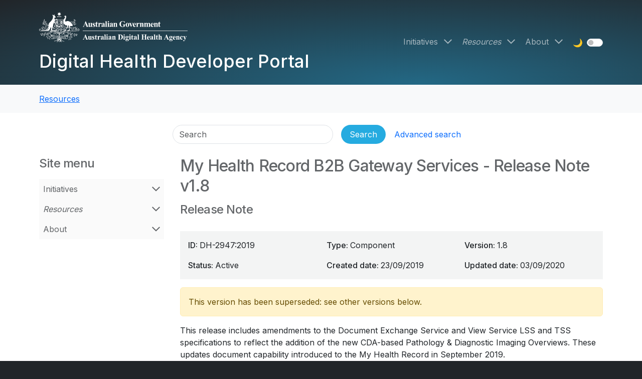

--- FILE ---
content_type: text/html; charset=UTF-8
request_url: https://developer.digitalhealth.gov.au/resources/my-health-record-b2b-gateway-services-release-note-v1-8
body_size: 7886
content:
<!DOCTYPE html>
<html lang="en" dir="ltr" prefix="og: https://ogp.me/ns#">
  <head>
        <meta charset="utf-8" />
<script nonce="fVVgaM3go0r0CV0KWKqXkdD5mao0is5l">(function(w,d,s,l,i1,i2,i3){w[l]=w[l]||[];w[l].push({'gtm.start':new Date().getTime(),event:'gtm.js'});var f=d.getElementsByTagName(s)[0],j=d.createElement(s),dl=l!='dataLayer'?'&l='+l:'';j.async=true;j.src='//www.googletagmanager.com/gtm.js?id='+i1+dl+ '&gtm_auth='+i2+'&gtm_preview='+i3+'&gtm_cookies_win=x';var n=d.querySelector('[nonce]');n&&j.setAttribute('nonce',n.nonce||n.getAttribute('nonce'));f.parentNode.insertBefore(j,f);})(window,document,'script','dataLayer','GTM-PV4D32S','RfOsKplQfOhuYW5ryf0AYQ','env-1');</script>
<meta name="description" content="This release includes amendments to the Document Exchange Service and View Service LSS and TSS specifications to reflect the addition of the new CDA… This release includes amendments to the Document Exchange Service and View Service LSS and TSS specifications to reflect the addition of the new CDA-based Pathology &amp; Diagnostic Imaging Overviews. These updates document capability introduced to the My Health Record in September 2019." />
<meta name="abstract" content="This release includes amendments to the Document Exchange Service and View Service LSS and TSS specifications to reflect the addition of the new CDA… This release includes amendments to the Document Exchange Service and View Service LSS and TSS specifications to reflect the addition of the new CDA-based Pathology &amp; Diagnostic Imaging Overviews. These updates document capability introduced to the My Health Record in September 2019." />
<meta name="keywords" content="DH-2947:2019,Release Note,Release Note,EP-2933:2019,My Health Record B2B Gateway Services,View Service LSS, View Service TSS, Document Exchange" />
<link rel="canonical" href="https://developer.digitalhealth.gov.au/resources/my-health-record-b2b-gateway-services-release-note-v1-8" />
<meta name="robots" content="noindex, nofollow, noarchive, nosnippet, noodp, noydir, noimageindex, notranslate" />
<link rel="image_src" href="https://developer.digitalhealth.gov.au/assets/images/adha-developer-portal-share.png" />
<meta property="og:url" content="https://developer.digitalhealth.gov.au/resources/my-health-record-b2b-gateway-services-release-note-v1-8" />
<meta property="og:title" content="My Health Record B2B Gateway Services - Release Note v1.8" />
<meta property="og:description" content="This release includes amendments to the Document Exchange Service and View Service LSS and TSS specifications to reflect the addition of the new CDA… This release includes amendments to the Document Exchange Service and View Service LSS and TSS specifications to reflect the addition of the new CDA-based Pathology &amp; Diagnostic Imaging Overviews. These updates document capability introduced to the My Health Record in September 2019." />
<meta property="og:image" content="https://developer.digitalhealth.gov.au/assets/images/adha-developer-portal-share.png" />
<meta property="og:image:width" content="1200px" />
<meta property="og:image:height" content="630px" />
<meta property="og:image:alt" content="ADHA Social Share" />
<meta name="twitter:card" content="summary_large_image" />
<meta name="twitter:description" content="This release includes amendments to the Document Exchange Service and View Service LSS and TSS specifications to reflect the addition of the new CDA… This release includes amendments to the Document Exchange Service and View Service LSS and TSS specifications to reflect the addition of the new CDA-based Pathology &amp; Diagnostic Imaging Overviews. These updates document capability introduced to the My Health Record in September 2019." />
<meta name="twitter:site" content="@AuDigitalHealth" />
<meta name="twitter:title" content="My Health Record B2B Gateway Services - Release Note v1.8" />
<meta name="twitter:creator" content="@AuDigitalHealth" />
<meta name="twitter:image" content="https://developer.digitalhealth.gov.au/assets/images/adha-developer-portal-share.png" />
<meta name="twitter:image:alt" content="ADHA Social Share" />
<meta name="google-site-verification" content="8jDTvavOKdhtmb4AfY8Vl6D_7cP7eGAv5DV521fPELw" />
<meta name="Generator" content="Drupal 10 (http://drupal.org) + GovCMS (http://govcms.gov.au)" />
<meta name="MobileOptimized" content="width" />
<meta name="HandheldFriendly" content="true" />
<meta name="viewport" content="width=device-width, initial-scale=1.0" />
<link rel="icon" href="/favicon.ico" type="image/vnd.microsoft.icon" />

    <title>My Health Record B2B Gateway Services - Release Note v1.8 | Digital Health Developer Portal</title>
    <link rel="stylesheet" media="all" href="/sites/default/files/css/css_2h61F4rAuLoY5y8dmkYTE4PVl-OJsbvy2HAlqPYZLwQ.css?delta=0&amp;language=en&amp;theme=adha_radix6&amp;include=[base64]" />
<link rel="stylesheet" media="all" href="/sites/default/files/css/css_yqF9BMuRl1Oqcq_BqaYpnU5msFTHVJYi3b468JSkUfE.css?delta=1&amp;language=en&amp;theme=adha_radix6&amp;include=[base64]" />

    <script src="/sites/default/files/js/js_0R_hGPcv6nqqrqq27t2K_1XhzU-iqGY7Qz-Nmz0q5RA.js?scope=header&amp;delta=0&amp;language=en&amp;theme=adha_radix6&amp;include=eJyNjt0KwyAMRl9I691eR9KYovgTiW50b7_RlVJhdLs8-U6SD5wHCwU9SzNwArWBA4k2syMz4te0Ci0kzSInFtvQU95FARfWm5kTY9TIpVPpQ7IESm6YtP5MpJCFDHKuXN4rbToZWm_n_lCOj5fqp8KlUuDxU5hBFK09hRKNk3uFNO34ApIoigY"></script>

      </head>
  <body id="body"  class="node-6633 node-type--adha-spec path-node path-resources language--en" data-component-id="adha_radix6:html" data-page-title="my-health-record-b2b-gateway-services---release-note-v18">
          <a href="#main-content" class="visually-hidden focusable">
      Skip to main content
    </a>
    <noscript>
<iframe src="https://www.googletagmanager.com/ns.html?id=GTM-PV4D32S&gtm_auth=RfOsKplQfOhuYW5ryf0AYQ&gtm_preview=env-1&gtm_cookies_win=x" height="0" width="0" style="display:none;visibility:hidden"></iframe>
</noscript><script nonce="fVVgaM3go0r0CV0KWKqXkdD5mao0is5l">window._monsido = window._monsido || {
  token: "pJKjfAF7y-BR6urTvcROng",
};
const script = document.createElement('script');
script.setAttribute('async', true);
script.src = 'https://app-script.monsido.com/v2/monsido-script.js';
script.nonce = document.querySelector('script[nonce]').getAttribute('nonce');
document.querySelector('head').appendChild(script);</script>

      <div class="dialog-off-canvas-main-canvas" data-off-canvas-main-canvas>
      

<div  class="page">

  
<nav data-bs-theme="dark" id="navbar" class="navbar navbar-expand-lg flex-wrap flex-lg-nowrap justify-content-between default navbar-page-banner">
      <div class="container">
  
  <div class="d-flex flex-nowrap align-items-center justify-content-between flex-grow-1">
                  <div class="d-flex flex-column">
            
  <div data-component-id="adha_radix6:block" class="block block-system block-system-branding-block block--adha-radix-site-branding block--system-branding">

  
      

        
      <a href="/" class="navbar-brand d-flex flex-column " aria-label="Digital Health Developer Portal">
              <div class="navbar-brand__logo mb-3">
                          
    <img src="/themes/custom/adha_radix6/logo.svg" width="275px"  alt="Digital Health Developer Portal logo" class="me-0" />
  
                  </div>

        <div class="navbar-brand__text d-flex flex-column pe-5 pe-lg-0">
          <span class="hidden">Digital Health Developer Portal</span>

                  </div>
          </a>
  
    
  </div>

  <div class="block--type-block-content block block-block-content block-block-content9315ad73-5f36-49f0-902f-8ff5ccd063c0 block--block-content block--adha-radix6-sitewidesitename" data-component-id="adha_radix6:block">

  
      

            <div class="block__content">
        

  <section data-component-id="adha_radix6:block-content" class="block block-content block--view-mode--default view-mode--default">
    <div class="block--inner">

  
    

      
            <div data-component-id="adha_radix6:field" class="field field--name-field-content-title field--type-link field--label-hidden field__item"><span></span></div>
      
<div data-component-id="adha_radix6:field--body" class="field field--body field--name-field-content-body field--type-text-long field--label-hidden">
  <div class="field--inner">
          <div><a href="/digital-health-developer-portal" data-entity-type="node" data-entity-uuid="03a2cdcc-4fd7-440f-a814-7645a30ed803" data-entity-substitution="canonical" aria-label="Digital Health Developer Portal" title="Digital Health Developer Portal"><span class="navbar-brand">Digital Health Developer Portal</span></a></div>
      </div>
</div>

  
    </div>
  </section>

      </div>
      
  </div>


        </div>
          
    <button class="navbar-toggler" type="button" data-bs-toggle="collapse" data-bs-target=".navbar-collapse" aria-controls="navbar-collapse" aria-expanded="false" aria-label="Toggle navigation">
      <span class="navbar-toggler-icon"></span>
    </button>
  </div>

  <div class="collapse navbar-collapse">
                  <div class="ms-auto d-flex flex-column flex-lg-row justify-content-end align-items-stretch align-items-lg-center mt-0 mb-1">
            
  <div data-component-id="adha_radix6:block" class="block block-menu-block block-menu-blockmain block--adha-radix-main-menu block--system-menu">

  
      

            <div class="block__content">
        





  <ul data-component-id="adha_radix6:nav" class="nav nav-justify navbar-nav flex-column flex-lg-row">
                                          <li class="nav-item  dropdown d-flex flex-wrap align-items-center">
                      <a href="/initiatives" class="nav-link" data-drupal-link-system-path="node/88">Initiatives</a>
            <a href="/initiatives" class="dropdown-toggle" data-bs-toggle="dropdown" data-bs-display="static" aria-label="Open Initiatives menu" data-drupal-link-system-path="node/88"></a>
                          
<div class="dropdown-menu">
          
    
      <a href="/initiatives/interoperability-and-digital-health-standards" class="dropdown-item dropdown-parent" data-drupal-link-system-path="node/91">Interoperability and digital health standards</a>

      <a href="/initiatives/interoperability-and-digital-health-standards" class="dropdown-toggle" data-bs-toggle="dropdown" data-bs-display="static" aria-label="Open Interoperability and digital health standards menu" data-drupal-link-system-path="node/91"></a>

      
<div class="dropdown-menu">
          
          <a href="/initiatives/interoperability-and-digital-health-standards/about-digital-health-standards" class="dropdown-item" data-drupal-link-system-path="node/39">About digital health standards</a>
    
  </div>

    
          
          <a href="/resources/resource-topics/testing-and-conformance" class="dropdown-item" data-drupal-link-system-path="taxonomy/term/335">Testing and conformance</a>
    
          
          <a href="/resources/resource-topics/secure-development-practices" class="dropdown-item" data-drupal-link-system-path="taxonomy/term/334">Secure development practices</a>
    
  </div>
                              </li>
                                      <li class="nav-item active dropdown d-flex flex-wrap align-items-center">
                      <a href="/resources" class="nav-link" data-drupal-link-system-path="node/86">Resources</a>
            <a href="/resources" class="dropdown-toggle" data-bs-toggle="dropdown" data-bs-display="static" aria-label="Open Resources menu" data-drupal-link-system-path="node/86"></a>
                          
<div class="dropdown-menu">
          
    
      <a href="/resources/services" class="dropdown-item dropdown-parent" data-drupal-link-system-path="node/7240">Services</a>

      <a href="/resources/services" class="dropdown-toggle" data-bs-toggle="dropdown" data-bs-display="static" aria-label="Open Services menu" data-drupal-link-system-path="node/7240"></a>

      
<div class="dropdown-menu">
          
          <a href="/resources/services/health-connect-australia" class="dropdown-item" data-drupal-link-system-path="taxonomy/term/3504">Health Connect Australia</a>
    
          
          <a href="/resources/services/healthcare-identifiers-service-hi" class="dropdown-item" data-drupal-link-system-path="taxonomy/term/326">Healthcare Identifiers (HI) Service</a>
    
          
          <a href="/resources/services/national-authentication-service-for-health-nash" class="dropdown-item" data-drupal-link-system-path="taxonomy/term/342">National Authentication Service for Health (NASH)</a>
    
          
    
      <a href="/resources/resource-services/my-health-record" class="dropdown-item dropdown-parent" data-drupal-link-system-path="taxonomy/term/327">My Health Record</a>

      <a href="/resources/resource-services/my-health-record" class="dropdown-toggle" data-bs-toggle="dropdown" data-bs-display="static" aria-label="Open My Health Record menu" data-drupal-link-system-path="taxonomy/term/327"></a>

      
<div class="dropdown-menu">
          
          <a href="/resources/services/my-health-record/my-health-record-b2b-gateway" class="dropdown-item" data-drupal-link-system-path="taxonomy/term/336">My Health Record B2B Gateway</a>
    
          
          <a href="/resources/resource-services/my-health-record/my-health-record-cis-to-npp" class="dropdown-item" data-drupal-link-system-path="taxonomy/term/337">My Health Record - Clinical Information System (CIS) to National Provider Portal (NPP)</a>
    
          
          <a href="/resources/services/my-health-record/my-health-record-fhir-gateway" class="dropdown-item" data-drupal-link-system-path="taxonomy/term/338">My Health Record FHIR® Gateway</a>
    
          
          <a href="/resources/services/healthcare-information-provider-service-hips" class="dropdown-item" data-drupal-link-system-path="taxonomy/term/339">Healthcare Information Provider Service (HIPS)</a>
    
  </div>

    
          
          <a href="/resources/services/provider-connect-australia-pca" class="dropdown-item" data-drupal-link-system-path="taxonomy/term/329">Provider Connect Australia™ (PCA™)</a>
    
          
          <a href="/resources/services/electronic-prescribing" class="dropdown-item" data-drupal-link-system-path="taxonomy/term/324">Electronic Prescribing</a>
    
          
          <a href="/resources/services/secure-messaging" class="dropdown-item" data-drupal-link-system-path="taxonomy/term/330">Secure Messaging</a>
    
          
          <a href="/resources/resource-services/national-clinical-terminology-service-ncts" class="dropdown-item" data-drupal-link-system-path="taxonomy/term/328">National Clinical Terminology Service (NCTS)</a>
    
  </div>

    
          
    
      <a href="/resources/topics" class="dropdown-item dropdown-parent" data-drupal-link-system-path="node/7209">Topics</a>

      <a href="/resources/topics" class="dropdown-toggle" data-bs-toggle="dropdown" data-bs-display="static" aria-label="Open Topics menu" data-drupal-link-system-path="node/7209"></a>

      
<div class="dropdown-menu">
          
          <a href="/resources/resource-topics/advance-care" class="dropdown-item" data-drupal-link-system-path="taxonomy/term/331">Advance care</a>
    
          
          <a href="/resources/resource-topics/aged-care" class="dropdown-item" data-drupal-link-system-path="taxonomy/term/343">Aged care</a>
    
          
          <a href="/resources/resource-topics/clinical-information-system-standards" class="dropdown-item" data-drupal-link-system-path="taxonomy/term/3505">Clinical Information System Standards</a>
    
          
          <a href="/resources/resource-topics/clinical-documents" class="dropdown-item" data-drupal-link-system-path="taxonomy/term/332">Clinical documents</a>
    
          
          <a href="/resources/resource-topics/clinical-governance" class="dropdown-item" data-drupal-link-system-path="taxonomy/term/341">Clinical governance</a>
    
          
          <a href="/resources/resource-topics/coordinated-care" class="dropdown-item" data-drupal-link-system-path="taxonomy/term/333">Coordinated care</a>
    
          
          <a href="/resources/resource-topics/secure-development-practices" class="dropdown-item" data-drupal-link-system-path="taxonomy/term/334">Secure development practices</a>
    
          
          <a href="/resources/resource-topics/testing-and-conformance" class="dropdown-item" data-drupal-link-system-path="taxonomy/term/335">Testing and conformance</a>
    
  </div>

    
          
          <a href="/resources/guides" class="dropdown-item" data-drupal-link-system-path="node/58">Guides</a>
    
          
          <a href="/resources/search" class="dropdown-item" data-drupal-link-system-path="resources/search">Search</a>
    
          
          <a href="/resources/gateways" class="dropdown-item" data-drupal-link-system-path="node/7247">Gateways</a>
    
          
          <a href="/fhir-resources" class="dropdown-item" data-drupal-link-system-path="node/7445">FHIR® Resources</a>
    
          
          <a href="/standards" class="dropdown-item" data-drupal-link-system-path="node/38">Standards Catalogue</a>
    
  </div>
                              </li>
                                      <li class="nav-item  dropdown d-flex flex-wrap align-items-center">
                      <a href="/about" class="nav-link" data-drupal-link-system-path="node/7246">About</a>
            <a href="/about" class="dropdown-toggle" data-bs-toggle="dropdown" data-bs-display="static" aria-label="Open About menu" data-drupal-link-system-path="node/7246"></a>
                          
<div class="dropdown-menu">
          
          <a href="/about/contact-us" class="dropdown-item" data-drupal-link-system-path="node/7253">Contact us</a>
    
          
          <a href="/about/service-status" class="dropdown-item" data-drupal-link-system-path="node/7345">Service status</a>
    
  </div>
                              </li>
            </ul>

      </div>
      
  </div>

  <div data-component-id="adha_radix6:block" class="block block-adha-dark-mode block-adha-radix-dark-mode-block block--adha-radix-dark-mode">

  
      

            <div class="block__content">
        <div class="block--themeswitch" data-bs-theme="light">
  <h2 class="visually-hidden">Theme switch</h2>
  <fieldset id="theme-switch">
    <legend class="visually-hidden">Theme</legend>
    <div class="form-check form-switch">
      <label class="form-check-label" for="darkmode">
        🌙
        <span class="visually-hidden">Dark mode</span>
      </label>
      <input class="form-check-input" type="checkbox" role="switch" name="switch" id="darkmode" value="darkmode" title="Dark mode">
    </div>
  </fieldset>
</div>

      </div>
      
  </div>


        </div>
          
                </div>

      </div>
  </nav>

      
















<main id="main"  class="page__main pb-4">

      <nav class="page__breadcrumbs">
      <div class="container">
          
  <div data-component-id="adha_radix6:block" class="block block-system block-system-breadcrumb-block block--adha-radix-breadcrumbs">

  
      

            <div class="block__content">
        


  
      <ol  class="breadcrumb py-3 my-0">
              <li class="breadcrumb-item ">
                      <a href="/resources">Resources</a>
                  </li>
              <li class="breadcrumb-item active">
                      My Health Record B2B Gateway Services - Release Note v1.8
                  </li>
          </ol>
  
      </div>
      
  </div>


      </div>
    </nav>
  
            <nav class="page__admin-tabs">
        <div class="container">
            
  <div class="adha-search-header needs-validation block block-adha-search block-adha-search-header block--adha-radix-header-search" data-drupal-selector="adha-search-header" data-component-id="adha_radix6:block">

  
      

            <div class="block__content">
        


<form action="/resources/my-health-record-b2b-gateway-services-release-note-v1-8" method="post" id="adha-search-header" accept-charset="UTF-8" data-component-id="adha_radix6:form" class="form">
  <div class="header-search d-flex flex-column align-items-center" data-bs-theme="light">
  <div class="container-inline header-search-main d-flex">
    
<div data-component-id="adha_radix6:form-element" class="js-form-item form-item form-type-textfield js-form-type-textfield form-item-search js-form-item-search form-no-label form-group">
      <label class="form-label visually-hidden js-form-required form-required" for="edit-search">Search</label>
  
  
  
  
  
<input placeholder="Search" aria-label="Search" data-drupal-selector="edit-search" type="text" id="edit-search" name="search" value="" size="60" maxlength="128" class="form-textfield required form-control" required="required" aria-required="true" data-component-id="adha_radix6:input">


  
  
  
  
  </div>
<div class="header-search-actions d-flex align-items-center gap-2 flex-wrap js-form-wrapper form-wrapper" data-drupal-selector="edit-actions" id="edit-actions--3">

<input data-drupal-selector="edit-submit" type="submit" id="edit-submit--3" name="op" value="Search" class="js-form-submit form-submit btn btn-primary" data-component-id="adha_radix6:input">
<a href="/resources/search" class="btn btn-link advanced-search-link" data-drupal-selector="edit-advanced-link" id="edit-advanced-link">Advanced search</a></div>

<input autocomplete="off" data-drupal-selector="form-msqnj5s5urxozhuhpnegeqwrmdomltbutfiuv54pp5c" type="hidden" name="form_build_id" value="form-MSqNj5s5UrxoZHUHPnEGeQWrMdomLTbuTFiUV54pp5c" data-component-id="adha_radix6:input" class="form-control">

<input data-drupal-selector="edit-adha-search-header" type="hidden" name="form_id" value="adha_search_header" data-component-id="adha_radix6:input" class="form-control">

  </div>
</div>

</form>

      </div>
      
  </div>


        </div>
      </nav>
      
  <div class="page__content pt-4" id="main-content">
    <div class="container page--grid">
              <div class="page--content order-1 order-xl-2 has-page-bside">

                      <header class="page__header pb-3">
                              <div class="page__header__main">
                    
  <div data-component-id="adha_radix6:block" class="block block-core block-page-title-block block--adha-radix-header-title">

  
      

            <div class="block__content">
        

                  




  



  <h1  data-component-id="adha_radix6:heading" class="heading display-3 title page-title">
            
  <span data-component-id="adha_radix6:field--title--inline--spec" class="field field--name-title field--type-string field--label-hidden field__item">My Health Record B2B Gateway Services - Release Note v1.8</span>

      </h1>




      </div>
      
  </div>

  <div data-component-id="adha_radix6:block" class="block block-ctools-block block-entity-fieldnodefield-spec-subtitle block--adha-radix-spec-subtitle">

  
      

            <div class="block__content">
        
  <div data-component-id="adha_radix6:field--spec-subtitle-h2" class="field field--name-field-spec-subtitle field--type-string field--label-hidden">
    <div class="field--inner">
              <h2 class="heading display-4 title page-title">Release Note</h2>
          </div>
  </div>

      </div>
      
  </div>


                </div>
                                          </header>
          
          
                        
  <div class="block--type-block-content block block-block-content block-block-contentcd20738d-c5c6-4f5e-bb7d-beb9f3230644 block--block-content block--adha-radix6-sitewidecriticalincidentalert" data-component-id="adha_radix6:block">

  
      

            <div class="block__content">
        

  <section data-component-id="adha_radix6:block-content" class="block block-content block--view-mode--default view-mode--default">
    <div class="block--inner">

  
    

      
            <div data-component-id="adha_radix6:field" class="field field--name-field-content-title field--type-link field--label-hidden field__item"><span></span></div>
      
  
    </div>
  </section>

      </div>
      
  </div>
<div data-drupal-messages-fallback class="hidden"></div>

  <div data-component-id="adha_radix6:block" class="block block-system block-system-main-block block--adha-radix-main-page-content block--system-main">

  
      

            <div class="block__content">
        




<article data-component-id="adha_radix6:node" class="node adha-spec adha-spec--full node--view-mode--full view-mode--full">
  <div class="node--inner">
    
    
                <div>
        
<div  class="field-group-grid field-group" data-component-id="adha_radix6:field-group-html-element">
  <div class="field-group--inner">
            
  <div data-component-id="adha_radix6:field" class="field field--name-field-spec-id field--type-string field--label-inline">
    <div class="field__label">ID</div>
              <div class="field__item">DH-2947:2019</div>
          </div>

  <div data-component-id="adha_radix6:field" class="field field--name-field-spec-type field--type-entity-reference field--label-inline">
    <div class="field__label">Type</div>
          <div class="field__items">
              <div class="field__item">Component</div>
              </div>
      </div>

  <div data-component-id="adha_radix6:field" class="field field--name-field-spec-version field--type-string field--label-inline">
    <div class="field__label">Version</div>
              <div class="field__item">1.8</div>
          </div>

  <div data-component-id="adha_radix6:field" class="field field--name-field-spec-status field--type-entity-reference field--label-inline">
    <div class="field__label">Status</div>
              <div class="field__item">Active</div>
          </div>

  <div data-component-id="adha_radix6:field" class="field field--name-field-spec-created field--type-datetime field--label-inline">
    <div class="field__label">Created date</div>
              <div class="field__item">
<time  datetime="2019-09-23T12:00:00Z">23/09/2019</time>
</div>
          </div>

  <div data-component-id="adha_radix6:field" class="field field--name-field-spec-updated field--type-datetime field--label-inline">
    <div class="field__label">Updated date</div>
              <div class="field__item">
<time  datetime="2020-09-03T12:00:00Z">03/09/2020</time>
</div>
          </div>

      </div>
</div>


  
        
                    
    
<div class="alert alert-warning" role="alert">
      <div data-component-id="adha_radix6:field--message" class="field field--name-field-spec-latest field--type-boolean field--label-hidden field__item">
                        This version has been superseded: see other versions below.
                  </div>
  </div>

  
<div data-component-id="adha_radix6:field--body" class="field field--body field--name-field-spec-body field--type-text-long field--label-hidden">
  <div class="field--inner">
          <p>This release includes amendments to the Document Exchange Service and View Service LSS and TSS specifications to reflect the addition of the new CDA-based Pathology &amp; Diagnostic Imaging Overviews. These updates document capability introduced to the My Health Record in September 2019.</p>
      </div>
</div>









      <div data-component-id="adha_radix6:field--spec-file-name" class="field field--name-field-spec-file-name field--type-string field--label-hidden field__item">
      <div class="field--inner">
        <div class="remote-document">
                      <h4 class="display5">
              Download  Release Note v1.8            </h4>
                          <a class="file-name" href="/resources/download/component/6633/0141586b-0693-4d66-81fe-bc61a93e3a33" title="DH_2947_2019_MyHealthRecordB2BGatewayServices_ReleaseNote_v1.8.pdf">DH_2947_2019_MyHealthRecordB2BGatewayServices_ReleaseNote_v1.8.pdf</a>&nbsp;()&nbsp;<span class="download-icon"></span>
                              </div>
        <div class="download-checksum">
          Checksum: cebf912a71b905925d57e81b1f8b3ff34d9ebec063ef6386e6a1f96b9331d6c2
        </div>
      </div>
          </div>
  <div id="spec-file-response" class="spec-file-response"></div>


  
                    
<div data-component-id="adha_radix6:field--ul" class="field field--ul field--name-field-spec-parents field--type-entity-reference field--label-above">
      <div class="field__label">
      <h4>
        This component belongs to the following product:
      </h4>
    </div>
          <ul class='field__items'>
                  <li class="field__item">
            
              <div class="spec-title em">
    <a href="/resources/my-health-record-b2b-gateway-services-v1-8" rel="bookmark">
        
  <span data-component-id="adha_radix6:field--title--inline--spec" class="field field--name-title field--type-string field--label-hidden field__item">My Health Record B2B Gateway Services v1.8</span>
 - superseded
    </a>
  </div>

          </li>
              </ul>
      </div>

  <div data-component-id="adha_radix6:field" class="field field--name-field-spec-next field--type-entity-reference field--label-above">
    <div class="field__label">Subsequent versions</div>
              <div class="field__item">
<ul class="recursive-list">
    <li class="strong">
    <a href="/resources/my-health-record-b2b-gateway-services-release-note-v2-0">
      My Health Record B2B Gateway Services - Release Note v2.0
       - current    </a>
  </li>
    <li class="em">
    <a href="/resources/my-health-record-b2b-gateway-services-release-note-v1-9">
      My Health Record B2B Gateway Services - Release Note v1.9
       - superseded    </a>
  </li>
  </ul>
</div>
          </div>

  <div data-component-id="adha_radix6:field" class="field field--name-field-spec-prev field--type-entity-reference field--label-above">
    <div class="field__label">Previous versions</div>
              <div class="field__item">  
<ul class="recursive-list">
    <li class="em">
    <a href="/resources/pcehr-b2b-gateway-services-release-note-v1-7">
      PCEHR B2B Gateway Services - Release Note v1.7
       - superseded    </a>
  </li>
    <li class="em">
    <a href="/resources/pcehr-b2b-gateway-services-release-note-v1-6">
      PCEHR B2B Gateway Services - Release Note v1.6
       - superseded    </a>
  </li>
    <li class="em">
    <a href="/resources/pcehr-b2b-gateway-services-release-note-v1-5-3">
      PCEHR B2B Gateway Services - Release Note v1.5.3
       - superseded    </a>
  </li>
    <li class="em">
    <a href="/resources/pcehr-b2b-gateway-services-release-note-for-cup-v1-5-2">
      PCEHR B2B Gateway Services - Release Note for CUP v1.5.2
       - superseded    </a>
  </li>
    <li class="em">
    <a href="/resources/pcehr-b2b-gateway-services-release-note-v1-5-1">
      PCEHR B2B Gateway Services - Release Note v1.5.1
       - superseded    </a>
  </li>
    <li class="em">
    <a href="/resources/pcehr-b2b-gateway-services-release-note-for-document-exchange-service-v1-5">
      PCEHR B2B Gateway Services - Release Note for Document Exchange Service v1.5
       - superseded    </a>
  </li>
  </ul>
</div>
          </div>

      </div>
      </div>
</article>

      </div>
      
  </div>


          
          
        </div>
                          <div class="page--bside order-2 order-xl-1">
          <div class="page--bside--inner">
              
  <div data-component-id="adha_radix6:block" class="block block-adha-anchors block-toc-block block--adha-radix-toc-block">

  
      

            <div class="block__content">
        <div id="adha-toc" class="adha-toc">
  <h3>On this page</h3>
  <ul class="nav nav-justify flex-column"></ul>
</div>

      </div>
      
  </div>

  <div data-component-id="adha_radix6:block" class="block block-menu-block block-menu-blockmain block--adha-radix-aside-menu block--system-menu">

  
                  



  <h3  data-component-id="adha_radix6:heading" class="heading block__title">
          Site menu
      </h3>
            

            <div class="block__content">
        





  <ul data-component-id="adha_radix6:nav" class="nav nav-justify flex-column">
                                          <li class="nav-item  dropdown d-flex flex-wrap align-items-center">
                      <a href="/initiatives" class="nav-link" data-drupal-link-system-path="node/88">Initiatives</a>
            <a href="/initiatives" class="dropdown-toggle" data-bs-toggle="dropdown" data-bs-display="static" aria-label="Open Initiatives menu" data-drupal-link-system-path="node/88"></a>
                          
<div class="dropdown-menu">
          
    
      <a href="/initiatives/interoperability-and-digital-health-standards" class="dropdown-item dropdown-parent" data-drupal-link-system-path="node/91">Interoperability and digital health standards</a>

      <a href="/initiatives/interoperability-and-digital-health-standards" class="dropdown-toggle" data-bs-toggle="dropdown" data-bs-display="static" aria-label="Open Interoperability and digital health standards menu" data-drupal-link-system-path="node/91"></a>

      
<div class="dropdown-menu">
          
          <a href="/initiatives/interoperability-and-digital-health-standards/about-digital-health-standards" class="dropdown-item" data-drupal-link-system-path="node/39">About digital health standards</a>
    
  </div>

    
          
          <a href="/resources/resource-topics/testing-and-conformance" class="dropdown-item" data-drupal-link-system-path="taxonomy/term/335">Testing and conformance</a>
    
          
          <a href="/resources/resource-topics/secure-development-practices" class="dropdown-item" data-drupal-link-system-path="taxonomy/term/334">Secure development practices</a>
    
  </div>
                              </li>
                                      <li class="nav-item active dropdown d-flex flex-wrap align-items-center">
                      <a href="/resources" class="nav-link" data-drupal-link-system-path="node/86">Resources</a>
            <a href="/resources" class="dropdown-toggle" data-bs-toggle="dropdown" data-bs-display="static" aria-label="Open Resources menu" data-drupal-link-system-path="node/86"></a>
                          
<div class="dropdown-menu">
          
    
      <a href="/resources/services" class="dropdown-item dropdown-parent" data-drupal-link-system-path="node/7240">Services</a>

      <a href="/resources/services" class="dropdown-toggle" data-bs-toggle="dropdown" data-bs-display="static" aria-label="Open Services menu" data-drupal-link-system-path="node/7240"></a>

      
<div class="dropdown-menu">
          
          <a href="/resources/services/health-connect-australia" class="dropdown-item" data-drupal-link-system-path="taxonomy/term/3504">Health Connect Australia</a>
    
          
          <a href="/resources/services/healthcare-identifiers-service-hi" class="dropdown-item" data-drupal-link-system-path="taxonomy/term/326">Healthcare Identifiers (HI) Service</a>
    
          
          <a href="/resources/services/national-authentication-service-for-health-nash" class="dropdown-item" data-drupal-link-system-path="taxonomy/term/342">National Authentication Service for Health (NASH)</a>
    
          
    
      <a href="/resources/resource-services/my-health-record" class="dropdown-item dropdown-parent" data-drupal-link-system-path="taxonomy/term/327">My Health Record</a>

      <a href="/resources/resource-services/my-health-record" class="dropdown-toggle" data-bs-toggle="dropdown" data-bs-display="static" aria-label="Open My Health Record menu" data-drupal-link-system-path="taxonomy/term/327"></a>

      
<div class="dropdown-menu">
          
          <a href="/resources/services/my-health-record/my-health-record-b2b-gateway" class="dropdown-item" data-drupal-link-system-path="taxonomy/term/336">My Health Record B2B Gateway</a>
    
          
          <a href="/resources/resource-services/my-health-record/my-health-record-cis-to-npp" class="dropdown-item" data-drupal-link-system-path="taxonomy/term/337">My Health Record - Clinical Information System (CIS) to National Provider Portal (NPP)</a>
    
          
          <a href="/resources/services/my-health-record/my-health-record-fhir-gateway" class="dropdown-item" data-drupal-link-system-path="taxonomy/term/338">My Health Record FHIR® Gateway</a>
    
          
          <a href="/resources/services/healthcare-information-provider-service-hips" class="dropdown-item" data-drupal-link-system-path="taxonomy/term/339">Healthcare Information Provider Service (HIPS)</a>
    
  </div>

    
          
          <a href="/resources/services/provider-connect-australia-pca" class="dropdown-item" data-drupal-link-system-path="taxonomy/term/329">Provider Connect Australia™ (PCA™)</a>
    
          
          <a href="/resources/services/electronic-prescribing" class="dropdown-item" data-drupal-link-system-path="taxonomy/term/324">Electronic Prescribing</a>
    
          
          <a href="/resources/services/secure-messaging" class="dropdown-item" data-drupal-link-system-path="taxonomy/term/330">Secure Messaging</a>
    
          
          <a href="/resources/resource-services/national-clinical-terminology-service-ncts" class="dropdown-item" data-drupal-link-system-path="taxonomy/term/328">National Clinical Terminology Service (NCTS)</a>
    
  </div>

    
          
    
      <a href="/resources/topics" class="dropdown-item dropdown-parent" data-drupal-link-system-path="node/7209">Topics</a>

      <a href="/resources/topics" class="dropdown-toggle" data-bs-toggle="dropdown" data-bs-display="static" aria-label="Open Topics menu" data-drupal-link-system-path="node/7209"></a>

      
<div class="dropdown-menu">
          
          <a href="/resources/resource-topics/advance-care" class="dropdown-item" data-drupal-link-system-path="taxonomy/term/331">Advance care</a>
    
          
          <a href="/resources/resource-topics/aged-care" class="dropdown-item" data-drupal-link-system-path="taxonomy/term/343">Aged care</a>
    
          
          <a href="/resources/resource-topics/clinical-information-system-standards" class="dropdown-item" data-drupal-link-system-path="taxonomy/term/3505">Clinical Information System Standards</a>
    
          
          <a href="/resources/resource-topics/clinical-documents" class="dropdown-item" data-drupal-link-system-path="taxonomy/term/332">Clinical documents</a>
    
          
          <a href="/resources/resource-topics/clinical-governance" class="dropdown-item" data-drupal-link-system-path="taxonomy/term/341">Clinical governance</a>
    
          
          <a href="/resources/resource-topics/coordinated-care" class="dropdown-item" data-drupal-link-system-path="taxonomy/term/333">Coordinated care</a>
    
          
          <a href="/resources/resource-topics/secure-development-practices" class="dropdown-item" data-drupal-link-system-path="taxonomy/term/334">Secure development practices</a>
    
          
          <a href="/resources/resource-topics/testing-and-conformance" class="dropdown-item" data-drupal-link-system-path="taxonomy/term/335">Testing and conformance</a>
    
  </div>

    
          
          <a href="/resources/guides" class="dropdown-item" data-drupal-link-system-path="node/58">Guides</a>
    
          
          <a href="/resources/search" class="dropdown-item" data-drupal-link-system-path="resources/search">Search</a>
    
          
          <a href="/resources/gateways" class="dropdown-item" data-drupal-link-system-path="node/7247">Gateways</a>
    
          
          <a href="/fhir-resources" class="dropdown-item" data-drupal-link-system-path="node/7445">FHIR® Resources</a>
    
          
          <a href="/standards" class="dropdown-item" data-drupal-link-system-path="node/38">Standards Catalogue</a>
    
  </div>
                              </li>
                                      <li class="nav-item  dropdown d-flex flex-wrap align-items-center">
                      <a href="/about" class="nav-link" data-drupal-link-system-path="node/7246">About</a>
            <a href="/about" class="dropdown-toggle" data-bs-toggle="dropdown" data-bs-display="static" aria-label="Open About menu" data-drupal-link-system-path="node/7246"></a>
                          
<div class="dropdown-menu">
          
          <a href="/about/contact-us" class="dropdown-item" data-drupal-link-system-path="node/7253">Contact us</a>
    
          
          <a href="/about/service-status" class="dropdown-item" data-drupal-link-system-path="node/7345">Service status</a>
    
  </div>
                              </li>
            </ul>

      </div>
      
  </div>


          </div>
        </div>
          </div>
  </div>

</main>
  
      
  


  <div class="brand-ribbon">
    <div class="brand-ribbon-band-blue-dark"></div>
    <div class="brand-ribbon-band-blue-light"></div>
    <div class="brand-ribbon-band-orange"></div>
    <div class="brand-ribbon-band-red"></div>
    <div class="brand-ribbon-band-yellow"></div>
  </div>

  <footer data-bs-theme="dark"  class="page__footer">
    <div class="container">
      <div class="d-flex flex-wrap flex-column flex-md-row justify-content-md-between align-items-md-center">
        <div class="footer-crest-and-acknowledgement">
          <div class="footer-crest">
            
  <div data-component-id="adha_radix6:block" class="block block- block--system-branding">

  
      

                    
      <a href="/" class="navbar-brand d-flex flex-column " aria-label="">
              <div class="navbar-brand__logo mb-3">
                          
    <img src="/themes/custom/adha_radix6/logo.svg" width="275px"  alt=" logo" class="me-0" />
  
                  </div>

        <div class="navbar-brand__text d-flex flex-column pe-5 pe-lg-0">
          <span class="hidden"></span>

                  </div>
          </a>
  
                
  </div>
          </div>
          <div class="footer-copyright">Digital Health Developer Portal © 2024 Australian Digital Health Agency</div>
          <div class="footer-acknowledgement">The Australian Digital Health Agency acknowledges the Traditional Custodians of Country throughout Australia, and their continuing connection to land, sea and community. We pay our respects to them and their cultures, and to Elders, past and present.</div>
        </div>
                    
  <div data-component-id="adha_radix6:block" class="block block-menu-block block-menu-blockfooter-discover block--adha-radix-footer-discover block--system-menu">

  
      

            <div class="block__content">
        





  <ul data-component-id="adha_radix6:nav" class="nav nav-justify flex-column">
                                          <li class="nav-item   d-flex flex-wrap align-items-center">
                      <span class="nav-link">Discover</span>
                  </li>
                                      <li class="nav-item   d-flex flex-wrap align-items-center">
                      <a href="/initiatives" class="nav-link" data-drupal-link-system-path="node/88">Initiatives</a>
                  </li>
                                      <li class="nav-item active  d-flex flex-wrap align-items-center">
                      <a href="/resources" class="nav-link" data-drupal-link-system-path="node/86">Resources</a>
                  </li>
                                      <li class="nav-item   d-flex flex-wrap align-items-center">
                      <a href="/about" class="nav-link" data-drupal-link-system-path="node/7246">About</a>
                  </li>
            </ul>

      </div>
      
  </div>

  <div data-component-id="adha_radix6:block" class="block block-menu-block block-menu-blockfooter-explore block--adha-radix-footer-explore block--system-menu">

  
      

            <div class="block__content">
        





  <ul data-component-id="adha_radix6:nav" class="nav nav-justify flex-column">
                                          <li class="nav-item   d-flex flex-wrap align-items-center">
                      <span class="nav-link">Explore</span>
                  </li>
                                      <li class="nav-item   d-flex flex-wrap align-items-center">
                      <a href="/resources/services" class="nav-link" data-drupal-link-system-path="node/7240">Explore services</a>
                  </li>
                                      <li class="nav-item   d-flex flex-wrap align-items-center">
                      <a href="/resources/search?type=98" class="nav-link" data-drupal-link-query="{&quot;type&quot;:&quot;98&quot;}" data-drupal-link-system-path="resources/search">Search for products</a>
                  </li>
                                      <li class="nav-item   d-flex flex-wrap align-items-center">
                      <a href="/resources/search?type=285" class="nav-link" data-drupal-link-query="{&quot;type&quot;:&quot;285&quot;}" data-drupal-link-system-path="resources/search">Search for guides</a>
                  </li>
            </ul>

      </div>
      
  </div>

  <div data-component-id="adha_radix6:block" class="block block-menu-block block-menu-blockfooter-help block--adha-radix-footer-help block--system-menu">

  
      

            <div class="block__content">
        





  <ul data-component-id="adha_radix6:nav" class="nav nav-justify flex-column">
                                          <li class="nav-item   d-flex flex-wrap align-items-center">
                      <span class="nav-link">Help</span>
                  </li>
                                      <li class="nav-item   d-flex flex-wrap align-items-center">
                      <a href="/about/contact-us" class="nav-link" data-drupal-link-system-path="node/7253">Contact us</a>
                  </li>
                                      <li class="nav-item   d-flex flex-wrap align-items-center">
                      <a href="/about/service-status" class="nav-link" data-drupal-link-system-path="node/7345">Service status</a>
                  </li>
                                      <li class="nav-item   d-flex flex-wrap align-items-center">
                      <a href="/sitemap.xml" class="nav-link" data-drupal-link-system-path="sitemap.xml">Sitemap XML</a>
                  </li>
            </ul>

      </div>
      
  </div>

  <div data-component-id="adha_radix6:block" class="block block-menu-block block-menu-blockfooter block--adha-radix-footer-menu block--system-menu">

  
      

            <div class="block__content">
        





  <ul data-component-id="adha_radix6:nav" class="nav nav-justify flex-column">
                                          <li class="nav-item   d-flex flex-wrap align-items-center">
                      <a href="/collection-of-personal-information" class="nav-link" data-drupal-link-system-path="node/7281">Collection notice</a>
                  </li>
                                      <li class="nav-item   d-flex flex-wrap align-items-center">
                      <a href="https://www.digitalhealth.gov.au/terms-of-use" class="nav-link">Terms of use</a>
                  </li>
                                      <li class="nav-item   d-flex flex-wrap align-items-center">
                      <a href="https://www.digitalhealth.gov.au/privacy-policy" class="nav-link">Privacy policy</a>
                  </li>
                                      <li class="nav-item   d-flex flex-wrap align-items-center">
                      <a href="https://www.digitalhealth.gov.au/accessibility" class="nav-link">Accessibility</a>
                  </li>
            </ul>

      </div>
      
  </div>


              </div>
    </div>
  </footer>
  </div>

  </div>

    
    <script type="application/json" data-drupal-selector="drupal-settings-json" nonce="fVVgaM3go0r0CV0KWKqXkdD5mao0is5l">{"path":{"baseUrl":"\/","pathPrefix":"","currentPath":"node\/6633","currentPathIsAdmin":false,"isFront":false,"currentLanguage":"en","themeUrl":"themes\/custom\/adha_radix6"},"pluralDelimiter":"\u0003","suppressDeprecationErrors":true,"ajaxPageState":{"libraries":"[base64]","theme":"adha_radix6","theme_token":null},"ajaxTrustedUrl":{"form_action_p_pvdeGsVG5zNF_XLGPTvYSKCf43t8qZYSwcfZl2uzM":true},"data":{"extlink":{"extTarget":true,"extTargetNoOverride":false,"extNofollow":false,"extNoreferrer":false,"extFollowNoOverride":false,"extClass":"ext","extLabel":"(link is external)","extImgClass":true,"extSubdomains":false,"extExclude":"(.*\\?target=self$)","extInclude":"(.*\\.html$)|(.*\\?target=blank$)","extCssExclude":"","extCssExplicit":"","extAlert":false,"extAlertText":"This link will take you to an external web site. We are not responsible for their content.","mailtoClass":"mailto","mailtoLabel":"(link sends email)","extUseFontAwesome":false,"extIconPlacement":"append","extFaGenericClasses":"extlink","extFaLinkClasses":"fa fa-external-link","extFaMailtoClasses":"fa fa-envelope-o","extSvgGenericClasses":"extlink","extSvgLinkClasses":"extlink--url","extSvgMailtoClasses":"extlink--mailto","whitelistedDomains":[]}},"adha_anchors":{"show_automatic_anchor_links":0,"anchor_containers":".page--content,.page--aside","anchor_elements":"h2,h3,h4","link_content":"#","toc_containers":".field--body,.view-header \u003E,.paragraph:not(.paragraph--type--view)","exclude_admin_pages":true},"field_group":{"accordion_item":{"mode":"default","context":"view","settings":{"classes":"spec-parents mb-3","show_empty_fields":false,"id":"spec-parents","formatter":"open"}},"html_element":{"mode":"default","context":"view","settings":{"classes":"field-group-grid","show_empty_fields":false,"id":"","element":"div","show_label":false,"label_element":"h3","label_element_classes":"","attributes":"","effect":"none","speed":"fast"}}},"user":{"uid":0,"permissionsHash":"960a17f49271e07b79fde1494967d281a830de3a0081ad8dc3697bba4c221cbe"}}</script>
<script src="/sites/default/files/js/js_T9QDOt72NMIEcCDUMa1MB8O07_qNUTBg_FKbYzHn1OA.js?scope=footer&amp;delta=0&amp;language=en&amp;theme=adha_radix6&amp;include=eJyNjt0KwyAMRl9I691eR9KYovgTiW50b7_RlVJhdLs8-U6SD5wHCwU9SzNwArWBA4k2syMz4te0Ci0kzSInFtvQU95FARfWm5kTY9TIpVPpQ7IESm6YtP5MpJCFDHKuXN4rbToZWm_n_lCOj5fqp8KlUuDxU5hBFK09hRKNk3uFNO34ApIoigY"></script>

      </body>
</html>


--- FILE ---
content_type: text/css
request_url: https://developer.digitalhealth.gov.au/sites/default/files/css/css_yqF9BMuRl1Oqcq_BqaYpnU5msFTHVJYi3b468JSkUfE.css?delta=1&language=en&theme=adha_radix6&include=eJyN0cEOgyAMBuAXUrntdUyldRqhJQU3ffsZXRbdATn-9KMpFHCAFtgOotHAKVR7QNCp9YJkrvGoKuC4PEznxE61FU7E6VLpR3J4OeH_yzGtjiorSsaKD8Jbj9icRF3v_QvIb4Q8VQK0Ovsu71AloLy59sRznh7PzBNRnxdD8i4vGF63oAMtMdsvAN-MvK8qKwI8C0TZWnbZiyTSipbkRp4M6hzANd9YxTUm8qaDSB-H1QYb
body_size: 46817
content:
@import url(https://fonts.googleapis.com/css2?family=Inter:wght@300;400;500;700&display=swap);@import url(https://fonts.googleapis.com/css2?family=Material+Symbols+Outlined:opsz,wght,FILL,GRAD@48,400,0,0);
/* @license GPL-2.0-or-later https://www.drupal.org/licensing/faq */

.field>.field__label{font-weight:500}.field.field--label-inline>.field__label{display:inline}.field.field--label-inline>.field__label:after{content:": ";display:inline}.field.field--label-inline>.field__items{display:inline}.field.field--label-inline>.field__items>.field__item{display:inline-block}.field.field--label-inline>.field__items>.field__item:after{content:", ";display:inline}.field.field--label-inline>.field__items>.field__item:last-child:after{content:"";display:inline}.field.field--label-inline>.field__item{display:inline}.field-group-box,.field-group-grid{margin-bottom:1rem}.field-group-box>.field-group--inner,.field-group-grid>.field-group--inner{background:var(--portal-dark-05);overflow:hidden;padding-bottom:0;padding-top:1rem}.field-group-box>.field-group--inner>.field,.field-group-grid>.field-group--inner>.field{margin-bottom:1rem}.field-group-box.field-group-download .field-group--inner{background:var(--portal-dark-05);overflow:hidden}.field-group-print{display:none;margin-bottom:2rem}@media (min-width:992px){.field-group-print{display:block}}.field-group-print .field-group--inner{display:flex;justify-content:end}.field-group-print .field-group--inner .print__wrapper a.print__link{background-size:48px 48px;color:transparent;display:block;font-size:0;height:48px;line-height:0;margin:.5rem;width:48px}.field-group-print .field-group--inner .print__wrapper.print__wrapper--pdf a.print__link.print__link--pdf{background-image:url(/themes/custom/adha_radix/icons/icon-pdf.png)}.field-group-print .field-group--inner .print__wrapper.print__wrapper--word-docx a.print__link.print__link--word_docx{background-image:url(/themes/custom/adha_radix/icons/icon-doc.png)}.field-group-tabs-wrapper{margin-top:.5rem}.field-group-tabs-wrapper:not(:has(.card-body>*)){display:none}@media (max-width:991.98px){.field-group-tabs-wrapper .horizontal-tabs{border:0 transparent}}.field-group-tabs-wrapper .horizontal-tabs .horizontal-tabs-list{background-color:transparent}.field-group-tabs-wrapper .horizontal-tabs .horizontal-tab-button{background:var(--portal-dark-05)}.field-group-tabs-wrapper .horizontal-tabs .horizontal-tab-button.selected{background:var(--portal-light)}@media (max-width:991.98px){.field-group-tabs-wrapper .horizontal-tabs .card{margin-bottom:1rem}}.field-group-tabs-wrapper .horizontal-tabs:not(:has(.tab-related .card-body>*)) .horizontal-tab-button:has(a[href="#tab-related"]){display:none}.field-group-tabs-wrapper .horizontal-tabs:not(:has(.tab-documents .card-body>*)) .horizontal-tab-button:has(a[href="#tab-documents"]){display:none}.field-group-tabs-wrapper .horizontal-tabs:not(:has(.tab-discussion .card-body>*)) .horizontal-tab-button:has(a[href="#tab-discussion"]){display:none}.field-group-tabs-wrapper .horizontal-tabs:not(:has(.tab-versions .card-body>*)) .horizontal-tab-button:has(a[href="#tab-versions"]){display:none}.field-group-tabs-wrapper .horizontal-tabs:not(:has(.tab-contents .card-body>*)) .horizontal-tab-button:has(a[href="#tab-contents"]){display:none}.field-group.accordion:not(:has(.accordion-body>*)){display:none}.field--body,.view-mode--carousel .field--body,.view-mode--snippet .field--body{margin-bottom:1rem}.field--comments .field--body,.navbar .field--body{margin-bottom:0}.field--comments .comment .nav{float:right;margin-top:1rem}.field--name-field-spec-next ul,.field--name-field-spec-prev ul,.field--ul ul{border-top:1px solid var(--portal-dark-10);padding:0}.field--name-field-spec-next ul>li,.field--name-field-spec-prev ul>li,.field--ul ul>li{border-bottom:1px solid var(--portal-dark-10);display:block;padding-bottom:.75rem;padding-top:.75rem}.field--name-field-spec-next .field__label,.field--name-field-spec-prev .field__label{color:var(--portal-dark-70);font-size:1.125rem;margin-bottom:.75rem}.field--name-field-spec-file-name,.field--name-field-spec-link{background:var(--portal-dark-02);border:1px solid var(--portal-dark-10);margin-bottom:1rem;overflow:hidden;padding:1rem 1rem 0}.field--name-field-spec-file-name .download-checksum{margin-bottom:1rem;margin-top:1rem;overflow-wrap:anywhere}.field--name-field-bundle-checksum,.field--name-field-document-checksum,.field--name-field-remote-bundle-checksum,.field--name-field-remote-document-checksum,.field--name-field-spec-file-checksum{margin-bottom:1rem;margin-top:0;overflow-wrap:anywhere}.field--name-field-bundle-checksum .field__label,.field--name-field-document-checksum .field__label,.field--name-field-remote-bundle-checksum .field__label,.field--name-field-remote-document-checksum .field__label,.field--name-field-spec-file-checksum .field__label{font-weight:inherit}.field--name-field-spec-file-name~.field--name-field-spec-media{margin-top:1rem}.media--view-mode-full{margin-bottom:1rem}.media--view-mode-full .field--name-field-media-bundle-file .file,.media--view-mode-full .field--name-field-media-document,.media--view-mode-full .field--name-field-media-remote-document,.media--view-mode-full .field--name-field-media-web-page{background:var(--portal-dark-02);border:1px solid var(--portal-dark-10);margin-bottom:1rem;overflow:hidden;padding:1rem}body .horizontal-tabs{border:1px solid var(--portal-dark-10);margin:0 0 1rem}body .horizontal-tabs .horizontal-tabs-list{background-color:var(--portal-light);border-bottom:1px solid var(--portal-dark-10)}body .horizontal-tabs-panes .horizontal-tabs-pane{margin-bottom:0;padding:0 1rem}body .horizontal-tabs .horizontal-tab-button{background:var(--portal-light);border-right:1px solid var(--portal-dark-10);min-width:5rem}body .horizontal-tabs .horizontal-tab-button a{padding:.5rem}body .horizontal-tabs .horizontal-tab-button a:hover{background-color:var(--portal-light)}body .horizontal-tabs .horizontal-tab-button li:focus,body .horizontal-tabs .horizontal-tab-button li:hover{background-color:var(--portal-dark-20)}body .horizontal-tab-button.selected{background-color:var(--portal-light);border-bottom:1px solid var(--portal-light)}body .horizontal-tabs ul.horizontal-tabs-list li a,body .horizontal-tabs ul.horizontal-tabs-list li.selected a{padding:.5rem 1rem}body .horizontal-tab-button .selected strong{color:var(--portal-dark)}body div.field-group-htabs-wrapper .field-group-format-wrapper{padding:0 0 .5rem}summary[role=button].card-header:not([aria-expanded=true]){border-bottom:0 transparent}.path-standards .field--name-field-spec-type{display:none}
.node{white-space:normal}.node.adha-article--snippet,.node.adha-spec--snippet,.node.node-page--snippet{margin-bottom:1rem}.node.adha-article--snippet>.node--inner,.node.adha-spec--snippet>.node--inner,.node.node-page--snippet>.node--inner{background:var(--portal-dark-05);overflow:hidden;padding:1rem 1rem 0}.paragraph--type--collection .node.adha-article--snippet>.node--inner,.paragraph--type--collection .node.adha-spec--snippet>.node--inner,.paragraph--type--collection .node.node-page--snippet>.node--inner{background:var(--portal-light-70);overflow:hidden}.paragraph--type--item>.paragraph--inner .node.adha-spec--snippet,.paragraph--type--item>.paragraph--inner .node.node-article--snippet,.paragraph--type--item>.paragraph--inner .node.node-page--snippet{margin-bottom:0}.paragraph--type--item>.paragraph--inner .node.adha-spec--snippet>.node--inner,.paragraph--type--item>.paragraph--inner .node.node-article--snippet>.node--inner,.paragraph--type--item>.paragraph--inner .node.node-page--snippet>.node--inner{background:var(--portal-transparent);overflow:hidden;padding:0}.adha-article--slide .field--image,.adha-article--snippet .field--image,.adha-article--teaser .field--image,.adha-article--tile .field--image,.block--adha-radix-article-type .field--name-field-article-type{margin-bottom:.5rem}.adha-article--slide .field--name-field-article-type,.adha-article--snippet .field--name-field-article-type,.adha-article--teaser .field--name-field-article-type,.adha-article--tile .field--name-field-article-type{font-style:italic;font-weight:500;margin-bottom:1rem}
.block--adha-radix6-sitewidemessage{background-color:var(--portal-alert-success-pale);border:2px solid var(--portal-alert-success-border);border-radius:5px;padding:1rem}.block--adha-radix6-sitewidemessage .field--body{margin:0}.block--adha-radix6-sitewidemessage .field--body .notice-heading{display:table;font-size:1rem;font-weight:700}.block--adha-radix6-sitewidemessage .field--body .notice-heading .material-symbols-outlined{display:table-cell;font-size:30px;margin:0;padding:0;vertical-align:-10px}.block--adha-radix6-sitewidemessage .field--body .notice-heading .notice-heading--title{display:table-cell;padding:0 0 0 10px;vertical-align:middle}.block--adha-radix6-sitewidemessage .field--body .notice-info{padding:.5rem}



.field>.field__label{font-weight:500}.field.field--label-inline>.field__label{display:inline}.field.field--label-inline>.field__label:after{content:": ";display:inline}.field.field--label-inline>.field__items{display:inline}.field.field--label-inline>.field__items>.field__item{display:inline-block}.field.field--label-inline>.field__items>.field__item:after{content:", ";display:inline}.field.field--label-inline>.field__items>.field__item:last-child:after{content:"";display:inline}.field.field--label-inline>.field__item{display:inline}.field-group-box,.field-group-grid{margin-bottom:1rem}.field-group-box>.field-group--inner,.field-group-grid>.field-group--inner{background:var(--portal-dark-05);overflow:hidden;padding-bottom:0;padding-top:1rem}.field-group-box>.field-group--inner>.field,.field-group-grid>.field-group--inner>.field{margin-bottom:1rem}.field-group-box.field-group-download .field-group--inner{background:var(--portal-dark-05);overflow:hidden}.field-group-print{display:none;margin-bottom:2rem}@media (min-width:992px){.field-group-print{display:block}}.field-group-print .field-group--inner{display:flex;justify-content:end}.field-group-print .field-group--inner .print__wrapper a.print__link{background-size:48px 48px;color:transparent;display:block;font-size:0;height:48px;line-height:0;margin:.5rem;width:48px}.field-group-print .field-group--inner .print__wrapper.print__wrapper--pdf a.print__link.print__link--pdf{background-image:url(/themes/custom/adha_radix/icons/icon-pdf.png)}.field-group-print .field-group--inner .print__wrapper.print__wrapper--word-docx a.print__link.print__link--word_docx{background-image:url(/themes/custom/adha_radix/icons/icon-doc.png)}.field-group-tabs-wrapper{margin-top:.5rem}.field-group-tabs-wrapper:not(:has(.card-body>*)){display:none}@media (max-width:991.98px){.field-group-tabs-wrapper .horizontal-tabs{border:0 transparent}}.field-group-tabs-wrapper .horizontal-tabs .horizontal-tabs-list{background-color:transparent}.field-group-tabs-wrapper .horizontal-tabs .horizontal-tab-button{background:var(--portal-dark-05)}.field-group-tabs-wrapper .horizontal-tabs .horizontal-tab-button.selected{background:var(--portal-light)}@media (max-width:991.98px){.field-group-tabs-wrapper .horizontal-tabs .card{margin-bottom:1rem}}.field-group-tabs-wrapper .horizontal-tabs:not(:has(.tab-related .card-body>*)) .horizontal-tab-button:has(a[href="#tab-related"]){display:none}.field-group-tabs-wrapper .horizontal-tabs:not(:has(.tab-documents .card-body>*)) .horizontal-tab-button:has(a[href="#tab-documents"]){display:none}.field-group-tabs-wrapper .horizontal-tabs:not(:has(.tab-discussion .card-body>*)) .horizontal-tab-button:has(a[href="#tab-discussion"]){display:none}.field-group-tabs-wrapper .horizontal-tabs:not(:has(.tab-versions .card-body>*)) .horizontal-tab-button:has(a[href="#tab-versions"]){display:none}.field-group-tabs-wrapper .horizontal-tabs:not(:has(.tab-contents .card-body>*)) .horizontal-tab-button:has(a[href="#tab-contents"]){display:none}.field-group.accordion:not(:has(.accordion-body>*)){display:none}.field--body,.view-mode--carousel .field--body,.view-mode--snippet .field--body{margin-bottom:1rem}.field--comments .field--body,.navbar .field--body{margin-bottom:0}.field--comments .comment .nav{float:right;margin-top:1rem}.field--name-field-spec-next ul,.field--name-field-spec-prev ul,.field--ul ul{border-top:1px solid var(--portal-dark-10);padding:0}.field--name-field-spec-next ul>li,.field--name-field-spec-prev ul>li,.field--ul ul>li{border-bottom:1px solid var(--portal-dark-10);display:block;padding-bottom:.75rem;padding-top:.75rem}.field--name-field-spec-next .field__label,.field--name-field-spec-prev .field__label{color:var(--portal-dark-70);font-size:1.125rem;margin-bottom:.75rem}.field--name-field-spec-file-name,.field--name-field-spec-link{background:var(--portal-dark-02);border:1px solid var(--portal-dark-10);margin-bottom:1rem;overflow:hidden;padding:1rem 1rem 0}.field--name-field-spec-file-name .download-checksum{margin-bottom:1rem;margin-top:1rem;overflow-wrap:anywhere}.field--name-field-bundle-checksum,.field--name-field-document-checksum,.field--name-field-remote-bundle-checksum,.field--name-field-remote-document-checksum,.field--name-field-spec-file-checksum{margin-bottom:1rem;margin-top:0;overflow-wrap:anywhere}.field--name-field-bundle-checksum .field__label,.field--name-field-document-checksum .field__label,.field--name-field-remote-bundle-checksum .field__label,.field--name-field-remote-document-checksum .field__label,.field--name-field-spec-file-checksum .field__label{font-weight:inherit}.field--name-field-spec-file-name~.field--name-field-spec-media{margin-top:1rem}.media--view-mode-full{margin-bottom:1rem}.media--view-mode-full .field--name-field-media-bundle-file .file,.media--view-mode-full .field--name-field-media-document,.media--view-mode-full .field--name-field-media-remote-document,.media--view-mode-full .field--name-field-media-web-page{background:var(--portal-dark-02);border:1px solid var(--portal-dark-10);margin-bottom:1rem;overflow:hidden;padding:1rem}body .horizontal-tabs{border:1px solid var(--portal-dark-10);margin:0 0 1rem}body .horizontal-tabs .horizontal-tabs-list{background-color:var(--portal-light);border-bottom:1px solid var(--portal-dark-10)}body .horizontal-tabs-panes .horizontal-tabs-pane{margin-bottom:0;padding:0 1rem}body .horizontal-tabs .horizontal-tab-button{background:var(--portal-light);border-right:1px solid var(--portal-dark-10);min-width:5rem}body .horizontal-tabs .horizontal-tab-button a{padding:.5rem}body .horizontal-tabs .horizontal-tab-button a:hover{background-color:var(--portal-light)}body .horizontal-tabs .horizontal-tab-button li:focus,body .horizontal-tabs .horizontal-tab-button li:hover{background-color:var(--portal-dark-20)}body .horizontal-tab-button.selected{background-color:var(--portal-light);border-bottom:1px solid var(--portal-light)}body .horizontal-tabs ul.horizontal-tabs-list li a,body .horizontal-tabs ul.horizontal-tabs-list li.selected a{padding:.5rem 1rem}body .horizontal-tab-button .selected strong{color:var(--portal-dark)}body div.field-group-htabs-wrapper .field-group-format-wrapper{padding:0 0 .5rem}summary[role=button].card-header:not([aria-expanded=true]){border-bottom:0 transparent}.path-standards .field--name-field-spec-type{display:none}
body legend{font-size:1rem}.form-label.form-required:after{color:var(--portal-alert-danger-color)!important;content:"*";display:inline-block;margin-left:.25rem}.form-check-label{margin-bottom:.75rem}.navbar-page-banner .views-exposed-form{margin-top:2rem}@media (min-width:992px){.navbar-page-banner .views-exposed-form{align-items:end;margin-top:.75rem}}.navbar-page-banner .views-exposed-form form{align-items:end;display:flex;flex-wrap:wrap}.navbar-page-banner .views-exposed-form .form-item{margin-bottom:0;margin-right:.5rem}.navbar-page-banner .views-exposed-form .form-item .form-label,.navbar-page-banner .views-exposed-form .form-item.form-item-sort-by,.navbar-page-banner .views-exposed-form .form-item.form-item-type{display:none}.page__main .form{margin-bottom:0}.page__main .form-item{margin-bottom:1rem}.page__main .form-actions,.page__main .form-radios .form-item,.page__main table .form-item{margin-bottom:0}.page__main .views-exposed-form{background:var(--portal-dark-05);margin:0 0 1rem;overflow:hidden;padding:1rem 1rem 0;width:100%}.page__main .views-exposed-form,.page__main .views-exposed-form form{align-items:end;display:flex;flex-wrap:wrap}.page__main .views-exposed-form .form-actions,.page__main .views-exposed-form .form-item{margin-bottom:1rem;margin-right:.5rem;max-width:280px}.page__main .views-exposed-form .form-item.js-form-type-select{max-width:140px}.page__main .form-text{display:block}.page__main .form-text.description-after,.page__main .form-text.description-before{margin-bottom:.5rem;margin-top:0}.page--lower .views-exposed-form,.page--upper .views-exposed-form{background:var(--portal-dark-05);margin:0 .5rem 1rem;overflow:hidden;padding:1rem 1rem 0;width:calc(100% - 1rem)}.paragraph--type--element .views-exposed-form{background-color:var(--portal-light-50)}.form-item-keywords .form-textfield{width:150px}.field--name-field-comment-body textarea{margin-bottom:1rem}.user-dynamics-subscriptions-form{background-color:var(--portal-alert-primary-pale);overflow:hidden;padding:1rem 1rem 0}
.js-filter-wrapper{margin:1rem 0}.js-filter-wrapper a[href="/filter/tips"]{display:none}.page__main .anchor{color:transparent;display:none;margin-left:.25rem}@media (min-width:992px){.page__main .anchor{display:inline;position:absolute;right:.25rem;top:0}.page__main .anchor:nth-last-child(2){right:-.75rem}.page__main .anchor:nth-last-child(3){right:-1.75rem}.page__main .anchor:active,.page__main .anchor:focus,.page__main .anchor:hover{color:inherit}.page__main :has(>.anchor){overflow:visible;padding-right:1.25rem;position:relative}.page__main :has(>.anchor):hover>.anchor{color:inherit}}.page__breadcrumbs:not(:has(.breadcrumb-item:not(.active))){display:none}.page__breadcrumbs:has(.block--adha-radix-media-parent){display:block!important}.page__breadcrumbs .block--adha-radix-media-parent{padding-bottom:1rem;padding-top:1rem}.page__breadcrumbs .block--adha-radix-media-parent .field--name-field-media-parent:before{content:"View parent resource: ";display:inline-block;margin-right:.5rem}.breadcrumb .breadcrumb-item.active{display:none}body{background-color:#212529!important}body .ajax-progress{padding:5px}body .ajax-progress-fullscreen{background-color:transparent;background-image:url(/themes/custom/adha_radix/icons/ajax.svg);border-radius:0;height:100px;left:calc(50% - 50px);opacity:.5;padding:0;top:50%;width:100px}body .progress{display:flex;flex-direction:column;height:auto;padding:.5rem;width:100%}body .progress__description{font-size:1rem;padding:.5rem 1rem;width:auto}body .progress__percentage{display:none}body .progress__track{background-color:#f5f5f5;height:24px;width:100%}body .progress__bar{animation:animate-stripes 3s linear infinite;-webkit-animation:animate-stripes 3s linear infinite;-moz-animation:animate-stripes 3s linear infinite;background:#057ec9;background-image:linear-gradient(180deg,transparent,rgba(0,0,0,.15)),linear-gradient(to right bottom,#008ce3,#008ce3 25%,#0678be 0,#0678be 50%,#008ce3 0,#008ce3 75%,#008ce3);background-size:40px 40px;height:24px;margin:0;padding:0;transition:width .5s ease-out}@-webkit-keyframes animate-stripes{0%{background-position:0 0,0 0}to{background-position:0 0,-80px 0}}@keyframes animate-stripes{0%{background-position:0 0,0 0}to{background-position:0 0,-80px 0}}.accordion .accordion-item .accordion-header button{background-color:var(--portal-dark-02)}.accordion .accordion-item .accordion-body{background-color:transparent}.card,.video-wrapper{margin-bottom:1rem}#captcha .card-body .g-recaptcha{margin-top:1rem}.user--full{margin-bottom:2rem}.user--full>.form-item{margin-bottom:1rem}.user--full>.form-item>h4.label{color:var(--portal-dark);display:inline-block;font-size:1rem;font-weight:500!important;margin-bottom:0}.user--full>.form-item>h4.label:after{content:": ";display:inline-block}.user--full>.field{margin-bottom:1rem}.remote-bundle,.remote-stream{align-items:center;display:flex;flex-direction:row;flex-wrap:wrap}.download-file-name{margin-bottom:1rem}.download-icon{position:relative;top:.125rem}.download-icon:after{word-wrap:normal;-webkit-font-feature-settings:"liga";-webkit-font-smoothing:antialiased;border:none!important;color:inherit;content:"\f090";direction:ltr;display:inline-block;font-family:Material Symbols Outlined;font-size:1rem;font-style:normal;font-weight:400;letter-spacing:normal;line-height:1;position:relative;text-transform:none;white-space:nowrap}.file-size{color:var(--portal-dark-70)}.download-message{margin:1rem 0 0}a.ext,a.mailto{overflow-wrap:anywhere}a.ext:after,a.mailto:after{margin-left:.3125rem;top:.125rem}a.ext:after{content:"\f613"}a.ext:after,a.mailto:after{word-wrap:normal;-webkit-font-feature-settings:"liga";-webkit-font-smoothing:antialiased;border:none!important;color:inherit;direction:ltr;display:inline-block;font-family:Material Symbols Outlined;font-size:1rem;font-style:normal;font-weight:400;letter-spacing:normal;line-height:1;position:relative;text-transform:none;white-space:nowrap}a.mailto:after{content:"\e26c"}svg.extlink{display:none}.page .btn,.page .form-control,.page .form-select{border-radius:1.1875rem}.page .btn:has(a),.page .form-control:has(a),.page .form-select:has(a){cursor:default}.page .skip-to-main:active,.page .skip-to-main:focus{position:relative!important;top:1.25rem!important}table .draggable a.tabledrag-handle{height:16px;margin-left:0}table .draggable a.tabledrag-handle .handle{background-position:0 0;height:16px;margin:0;padding:0;width:16px}#edit-entities--description{margin-bottom:1rem}.page-type-preview-link .node.view-mode--full .node--inner>h2,.page-type-preview-link .taxonomy-term.view-mode--full .term--inner>h2{display:none}.field--name-field-spec-children .em,.field--name-field-spec-children .strong,.field--name-field-spec-next .em,.field--name-field-spec-next .strong,.field--name-field-spec-parents .em,.field--name-field-spec-parents .strong,.field--name-field-spec-prev .em,.field--name-field-spec-prev .strong{opacity:1}.field--name-field-spec-children .btn,.field--name-field-spec-next .btn,.field--name-field-spec-parents .btn,.field--name-field-spec-prev .btn{margin-left:.5rem}.page__main .form.user-login-form,.page__main .form.user-pass,.page__main .form.user-register-form,.page__main .webform-submission-form{margin-bottom:1rem}
.navbar:has(.show) .nav-item:not(:has(.show)):hover .dropdown-menu:not(.show){display:none}.nav{display:flex}.nav.inline{padding:0}.nav.inline .nav-item{margin:0 2rem 0 0;width:auto}@media (min-width:992px){.nav.navbar-nav{flex-direction:row}}.nav.navbar-nav>.nav-item{margin-right:.5rem}@media (max-width:991.98px){.nav.navbar-nav .nav-item{width:100%}.nav.navbar-nav .nav-item .dropdown-menu{border-radius:0;margin-left:1rem}}@media (min-width:992px){.nav.navbar-nav .nav-item .dropdown-menu{border-radius:0}.nav.navbar-nav .nav-item:hover>.dropdown-menu{align-items:center;display:flex;flex-direction:row;flex-wrap:wrap;left:auto;margin-top:0;padding:.5rem;right:0;top:100%!important;width:20rem;z-index:1001}.nav.navbar-nav .nav-item:hover>.dropdown-menu .dropdown-item{display:block}.nav.navbar-nav .nav-item:hover>.dropdown-menu .dropdown-item.dropdown-parent{width:calc(100% - 2rem)}.nav.navbar-nav .nav-item:hover>.dropdown-menu .dropdown-menu{position:relative}.nav.navbar-nav .nav-item>.dropdown-menu.show{align-items:center;display:flex;flex-direction:row;flex-wrap:wrap;left:auto;margin-top:0;padding:.5rem;right:0;top:100%!important;width:20rem;z-index:999}.nav.navbar-nav .nav-item>.dropdown-menu.show .dropdown-item{display:block}.nav.navbar-nav .nav-item>.dropdown-menu.show .dropdown-item.dropdown-parent{width:calc(100% - 2rem)}.nav.navbar-nav .nav-item>.dropdown-menu.show .dropdown-menu{position:relative}}.nav.nav-tabs .nav-item{width:auto!important}.nav:not(.navbar-nav):not(.inline):not(.nav-tabs):not(.nav-pills){margin-bottom:1rem}.nav:not(.navbar-nav):not(.inline):not(.nav-tabs):not(.nav-pills) .nav-item{width:100%}.nav:not(.navbar-nav):not(.inline):not(.nav-tabs):not(.nav-pills) .dropdown-menu{border-radius:0;margin-left:1rem}@media (min-width:992px){.nav:not(.navbar-nav):not(.inline):not(.nav-tabs):not(.nav-pills) .dropdown-menu{margin-bottom:0}}.nav .nav-link{padding:.5rem;width:100%}.nav .dropdown .nav-link{width:calc(100% - 2rem)}.nav .dropdown-menu{border:none;margin-bottom:0;padding:0;position:relative;top:0!important;width:100%}.nav .dropdown-menu.show{align-items:center;display:flex;flex-wrap:wrap}.nav .dropdown-toggle{padding:.25rem 0;text-decoration:none;width:2rem}.nav .dropdown-toggle:after{word-wrap:normal;-webkit-font-feature-settings:"liga";-webkit-font-smoothing:antialiased;border:none!important;content:"\e5cf";direction:ltr;display:block;font-family:Material Symbols Outlined;font-size:2rem;font-style:normal;font-weight:400;letter-spacing:normal;line-height:1;text-transform:none;white-space:nowrap}.nav .dropdown-toggle.show:after{content:"\e5ce"}.nav .dropdown-toggle:active,.nav .dropdown-toggle:focus{outline:none}.nav .dropdown-item{padding:.5rem;white-space:normal}.nav .dropdown-item.dropdown-parent{width:calc(100% - 2rem)}.nav .navbar-text{padding-bottom:0;padding-top:0}.nav-item{align-items:center;display:flex;flex-wrap:wrap}.nav-item.active>.nav-link{font-style:italic}.dropdown-item{white-space:normal}.nav-link.nav-link-h2{padding-left:.5rem}.nav-link.nav-link-h3{padding-left:1rem}.nav-link.nav-link-non-heading{padding-left:1.5rem}.nav-link.nav-link-aside{padding-left:.5rem}.page--footer .nav{flex-direction:column}.page--footer .nav-item{width:auto!important}.page--footer .dropdown-item,.page--footer .nav-link{padding:.5rem 0}.page--footer span.nav-link{font-size:1.25rem}.nav-link{margin-right:auto}
.page .navbar{--bs-navbar-padding-y:1.5rem!important;--bs-navbar-brand-margin-end:1rem!important;color:hsla(0,0%,100%,.55)}.page .navbar .navbar-collapse{flex-direction:column;flex-grow:0;margin-top:1.5rem}@media (min-width:992px){.page .navbar .navbar-collapse{margin-top:0}.page .navbar .navbar-collapse .ms-auto{display:flex;flex-direction:row}.page .navbar .navbar-collapse .ms-auto>.block{flex:1 0 auto;margin-left:auto}}.page .navbar-brand{--bs-navbar-brand-font-size:2.25rem;font-weight:500;line-height:1.25!important;padding-bottom:0;padding-top:0}.page .navbar-brand img{width:270px}@media (min-width:576px){.page .navbar-brand img{width:296px}}.page h1{--bs-navbar-brand-color:#fff;--bs-navbar-brand-font-size:2rem;color:var(--bs-navbar-brand-color);font-size:var(--bs-navbar-brand-font-size);font-weight:500;line-height:1.25!important}.page .header-search .form-text{margin-top:0;max-width:280px}.navbar-page-banner{align-items:center;align-items:stretch;background:radial-gradient(rgba(37,171,224,.3),rgba(13,18,31,0));background-size:130% 200%;display:flex;flex-direction:column;justify-content:start;padding:2.5rem .5rem 1.5rem;width:100%}@media (min-width:992px){.navbar-page-banner{padding:2.5rem 0}}.navbar-page-banner .navbar-collapse{flex-direction:column}.path-node:not(.front-page) .navbar-page-banner{background:radial-gradient(rgba(37,171,224,.5),rgba(13,18,31,0));background-size:130% 200%}.path-taxonomy .navbar-page-banner{background:radial-gradient(rgba(37,171,224,.7),rgba(13,18,31,0));background-size:130% 200%}.front-page .navbar-page-banner{background:radial-gradient(rgba(37,171,224,.9),rgba(13,18,31,0));background-size:130% 200%}.toolbar-oriented .toolbar-bar{z-index:1200}.toolbar-horizontal .toolbar-menu.nav{float:left}.block-adha-radix-dark-mode-block{margin-top:.75rem}@media (min-width:992px){.block-adha-radix-dark-mode-block{margin-top:0}}.header-search{margin-top:1rem}@media (min-width:992px){.header-search{margin-top:.5rem}}.header-search .container-inline{display:flex;justify-content:end}.header-search .header-search-main{margin-bottom:0}.header-search .header-search-options .fieldgroup{display:flex;margin:.5rem 0 0!important}.header-search .header-search-options .fieldgroup>legend{display:inline-block;flex:0 1 auto;margin:0 .25rem 0 0!important}.header-search .header-search-options .fieldgroup>div{flex:1 0 auto}.header-search .form-textfield{width:200px}@media (min-width:576px){.header-search .form-textfield{width:280px}}@media (min-width:768px){.header-search .form-textfield{width:320px}}.header-search .form-submit{margin-left:1rem}.header-search .form-radios>.form-item{margin-left:.25rem}.header-search .form-radios>.form-item>label{margin-bottom:0}.block-adha-dark-mode .form-switch .form-check-input:not(:checked):not(:focus){--bs-form-switch-bg:url("data:image/svg+xml;charset=utf-8,%3Csvg xmlns='http://www.w3.org/2000/svg' viewBox='-4 -4 8 8'%3E%3Ccircle r='3' fill='rgba(0, 0, 0, 0.25)'/%3E%3C/svg%3E")}.block-adha-dark-mode .form-switch .form-check-label{color:var(--portal-always-light)}[data-bs-theme=dark] .block-adha-dark-mode .form-switch .form-check-input:not(:checked):not(:focus){--bs-form-switch-bg:url("data:image/svg+xml;charset=utf-8,%3Csvg xmlns='http://www.w3.org/2000/svg' viewBox='-4 -4 8 8'%3E%3Ccircle r='3' fill='rgba(0, 0, 0, 0.25)'/%3E%3C/svg%3E")}[data-bs-theme=dark] .block-adha-dark-mode .form-switch .form-check-label{color:var(--portal-always-light)}
.navbar-brand{white-space:normal!important}
.node{white-space:normal}.node.adha-article--snippet,.node.adha-spec--snippet,.node.node-page--snippet{margin-bottom:1rem}.node.adha-article--snippet>.node--inner,.node.adha-spec--snippet>.node--inner,.node.node-page--snippet>.node--inner{background:var(--portal-dark-05);overflow:hidden;padding:1rem 1rem 0}.paragraph--type--collection .node.adha-article--snippet>.node--inner,.paragraph--type--collection .node.adha-spec--snippet>.node--inner,.paragraph--type--collection .node.node-page--snippet>.node--inner{background:var(--portal-light-70);overflow:hidden}.paragraph--type--item>.paragraph--inner .node.adha-spec--snippet,.paragraph--type--item>.paragraph--inner .node.node-article--snippet,.paragraph--type--item>.paragraph--inner .node.node-page--snippet{margin-bottom:0}.paragraph--type--item>.paragraph--inner .node.adha-spec--snippet>.node--inner,.paragraph--type--item>.paragraph--inner .node.node-article--snippet>.node--inner,.paragraph--type--item>.paragraph--inner .node.node-page--snippet>.node--inner{background:var(--portal-transparent);overflow:hidden;padding:0}.adha-article--slide .field--image,.adha-article--snippet .field--image,.adha-article--teaser .field--image,.adha-article--tile .field--image,.block--adha-radix-article-type .field--name-field-article-type{margin-bottom:.5rem}.adha-article--slide .field--name-field-article-type,.adha-article--snippet .field--name-field-article-type,.adha-article--teaser .field--name-field-article-type,.adha-article--tile .field--name-field-article-type{font-style:italic;font-weight:500;margin-bottom:1rem}
.page--row{display:flex;flex-direction:column}@media (min-width:992px){.page--row{display:grid;grid-template-columns:30% 70%;grid-template-rows:auto 100%}}.page--row .page--aside{margin-bottom:1rem}@media (min-width:992px){.page--row .page--aside{grid-column:1/span 1;grid-row:1/span 3;justify-self:start}.page--row .page--aside.has-page-bside{grid-row:1/span 1}.page--row .page--aside .page--aside--inner{margin-right:2rem}}.page--row .page--aside .field--image{margin-bottom:1rem}.page--row .page--bside{margin-bottom:1rem;margin-top:1rem}@media (min-width:992px){.page--row .page--bside{grid-column:1/span 1;grid-row:1/span 3;justify-self:start;margin-top:0}.page--row .page--bside.has-page-aside{grid-row:2/span 1}.page--row .page--bside .page--bside--inner{margin-right:2rem}}.page--row .page--bside .field--image{margin-bottom:1rem}@media (min-width:992px){.page--row .page--content{grid-column:1/span 2;grid-row:1/span 3}.page--row .page--content.has-page-aside,.page--row .page--content.has-page-bside{grid-column:2/span 1}}.page a{overflow-wrap:anywhere;text-decoration:none}.page .placeholder{background-color:inherit;cursor:inherit;display:inline;min-height:inherit;opacity:1;vertical-align:inherit}.page .horizontal-tabs-panes .horizontal-tabs-pane{padding:0}.page .contextual{right:-.75rem;top:-.75rem}.node.view-mode--full>.node--inner>div>.field--body{margin-bottom:1rem}.brand-ribbon{display:flex;height:1rem;justify-content:stretch}.brand-ribbon>*{height:1rem;width:100%}.brand-ribbon .brand-ribbon-band-blue-dark{background-color:var(--brand-blue-dark);width:25%}.brand-ribbon .brand-ribbon-band-blue-light{background-color:var(--brand-blue-light);width:25%}.brand-ribbon .brand-ribbon-band-orange{background-color:var(--brand-orange);width:7.5%}.brand-ribbon .brand-ribbon-band-red{background-color:var(--brand-red);width:7.5%}.brand-ribbon .brand-ribbon-band-yellow{background-color:var(--brand-yellow);width:35%}.adha-toc{display:none}.adha-toc:has(>ul>li:not(:first-child)){display:block;margin-bottom:1rem}
#main{background-color:var(--bs-body-bg)}.page__breadcrumbs .breadcrumb-item+.breadcrumb-item:before{float:none}.page__header{align-items:stretch;display:flex;flex-direction:column;width:100%}.page__header .page-title{margin-bottom:.75rem}.page__header .block-page-title-block:last-child .page-title{margin-bottom:0}.page__header .field--name-field-spec-id,.page__header .field--name-field_article_type{margin-bottom:.5rem}.page__header .field--name-field-spec-id .field__label{font-weight:400}.page__header .field--body{margin-bottom:0}.page__header .header-tag--field-spec-services{display:inline-block;float:left}.page__header .header-tag--field-spec-services a{background:linear-gradient(165deg,var(--portal-secondary),var(--portal-primary)) border-box}.page__header .header-tag--field-spec-services a:hover{background:linear-gradient(165deg,var(--portal-primary),var(--portal-secondary)) border-box}.page__header .header-tag--field-spec-services a{border:0;border-radius:1.1875rem;color:var(--portal-always-white);display:block;margin:0 .5rem .5rem 0;padding:.375rem 1rem}.page__header .header-tag--field-spec-topics{display:inline-block;float:left}.page__header .header-tag--field-spec-topics a{background:linear-gradient(165deg,var(--portal-secondary),var(--portal-primary)) border-box}.page__header .header-tag--field-spec-topics a:hover{background:linear-gradient(165deg,var(--portal-primary),var(--portal-secondary)) border-box}.page__header .header-tag--field-spec-topics a{border:0;border-radius:1.1875rem;color:var(--portal-always-white);display:block;margin:0 .5rem .5rem 0;padding:.375rem 1rem}.page--grid{display:flex;flex-direction:column}@media (min-width:992px){.page--grid{display:grid;grid-template-columns:25% 75%;grid-template-rows:auto 100%}}.page--grid .page--aside{margin-bottom:1rem}@media (min-width:992px){.page--grid .page--aside{grid-column:1/span 1;grid-row:1/span 3;justify-self:stretch}.page--grid .page--aside.has-page-bside{grid-row:1/span 1}.page--grid .page--aside .page--aside--inner{margin-right:2rem}}.page--grid .page--aside .field--image{margin-bottom:1rem}.page--grid .page--bside{margin-bottom:1rem;margin-top:1rem}@media (min-width:992px){.page--grid .page--bside{grid-column:1/span 1;grid-row:1/span 3;justify-self:stretch;margin-top:0}.page--grid .page--bside.has-page-aside{grid-row:2/span 1}.page--grid .page--bside .page--bside--inner{margin-right:2rem}}.page--grid .page--bside .field--image{margin-bottom:1rem}@media (min-width:992px){.page--grid .page--content{grid-column:1/span 2;grid-row:1/span 3}.page--grid .page--content.has-page-aside,.page--grid .page--content.has-page-bside{grid-column:2/span 1}}
.page__footer{color:#dee2e6;padding:2rem .5rem}@media (min-width:992px){.page__footer{padding:2rem 0}}.page__footer .footer-crest{margin-bottom:2rem}.page__footer .block--adha-radix-footer-menu,.page__footer .block-content,.page__footer .footer-acknowledgement,.page__footer .footer-copyright{margin-bottom:1rem}
@charset "UTF-8";:root,[data-bs-theme=light]{--bs-blue:#0d6efd;--bs-indigo:#6610f2;--bs-purple:#6f42c1;--bs-pink:#d63384;--bs-red:#dc3545;--bs-orange:#fd7e14;--bs-yellow:#ffc107;--bs-green:#198754;--bs-teal:#20c997;--bs-cyan:#0dcaf0;--bs-black:#000;--bs-white:#fff;--bs-gray:#6c757d;--bs-gray-dark:#343a40;--bs-gray-100:#f8f9fa;--bs-gray-200:#e9ecef;--bs-gray-300:#dee2e6;--bs-gray-400:#ced4da;--bs-gray-500:#adb5bd;--bs-gray-600:#6c757d;--bs-gray-700:#495057;--bs-gray-800:#343a40;--bs-gray-900:#212529;--bs-primary:#0d6efd;--bs-secondary:#6c757d;--bs-success:#198754;--bs-info:#0dcaf0;--bs-warning:#ffc107;--bs-danger:#dc3545;--bs-light:#f8f9fa;--bs-dark:#212529;--bs-primary-rgb:13,110,253;--bs-secondary-rgb:108,117,125;--bs-success-rgb:25,135,84;--bs-info-rgb:13,202,240;--bs-warning-rgb:255,193,7;--bs-danger-rgb:220,53,69;--bs-light-rgb:248,249,250;--bs-dark-rgb:33,37,41;--bs-primary-text-emphasis:#052c65;--bs-secondary-text-emphasis:#2b2f32;--bs-success-text-emphasis:#0a3622;--bs-info-text-emphasis:#055160;--bs-warning-text-emphasis:#664d03;--bs-danger-text-emphasis:#58151c;--bs-light-text-emphasis:#495057;--bs-dark-text-emphasis:#495057;--bs-primary-bg-subtle:#cfe2ff;--bs-secondary-bg-subtle:#e2e3e5;--bs-success-bg-subtle:#d1e7dd;--bs-info-bg-subtle:#cff4fc;--bs-warning-bg-subtle:#fff3cd;--bs-danger-bg-subtle:#f8d7da;--bs-light-bg-subtle:#fcfcfd;--bs-dark-bg-subtle:#ced4da;--bs-primary-border-subtle:#9ec5fe;--bs-secondary-border-subtle:#c4c8cb;--bs-success-border-subtle:#a3cfbb;--bs-info-border-subtle:#9eeaf9;--bs-warning-border-subtle:#ffe69c;--bs-danger-border-subtle:#f1aeb5;--bs-light-border-subtle:#e9ecef;--bs-dark-border-subtle:#adb5bd;--bs-white-rgb:255,255,255;--bs-black-rgb:0,0,0;--bs-font-sans-serif:Inter,system-ui,-apple-system,BlinkMacSystemFont,"Segoe UI",Roboto,Arial,"Noto Sans",sans-serif,"Apple Color Emoji","Segoe UI Emoji","Segoe UI Symbol","Noto Color Emoji";--bs-font-monospace:SFMono-Regular,Menlo,Monaco,Consolas,"Liberation Mono","Courier New",monospace;--bs-gradient:linear-gradient(180deg,hsla(0,0%,100%,.15),hsla(0,0%,100%,0));--bs-body-font-family:var(--bs-font-sans-serif);--bs-body-font-size:1rem;--bs-body-font-weight:400;--bs-body-line-height:1.5;--bs-body-color:#212529;--bs-body-color-rgb:33,37,41;--bs-body-bg:#fff;--bs-body-bg-rgb:255,255,255;--bs-emphasis-color:#000;--bs-emphasis-color-rgb:0,0,0;--bs-secondary-color:rgba(33,37,41,.75);--bs-secondary-color-rgb:33,37,41;--bs-secondary-bg:#e9ecef;--bs-secondary-bg-rgb:233,236,239;--bs-tertiary-color:rgba(33,37,41,.5);--bs-tertiary-color-rgb:33,37,41;--bs-tertiary-bg:#f8f9fa;--bs-tertiary-bg-rgb:248,249,250;--bs-heading-color:inherit;--bs-link-color:#0d6efd;--bs-link-color-rgb:13,110,253;--bs-link-decoration:underline;--bs-link-hover-color:#0a58ca;--bs-link-hover-color-rgb:10,88,202;--bs-code-color:#d63384;--bs-highlight-color:#212529;--bs-highlight-bg:#fff3cd;--bs-border-width:1px;--bs-border-style:solid;--bs-border-color:#dee2e6;--bs-border-color-translucent:rgba(0,0,0,.175);--bs-border-radius:0.375rem;--bs-border-radius-sm:0.25rem;--bs-border-radius-lg:0.5rem;--bs-border-radius-xl:1rem;--bs-border-radius-xxl:2rem;--bs-border-radius-2xl:var(--bs-border-radius-xxl);--bs-border-radius-pill:50rem;--bs-box-shadow:0 0.5rem 1rem rgba(0,0,0,.15);--bs-box-shadow-sm:0 0.125rem 0.25rem rgba(0,0,0,.075);--bs-box-shadow-lg:0 1rem 3rem rgba(0,0,0,.175);--bs-box-shadow-inset:inset 0 1px 2px rgba(0,0,0,.075);--bs-focus-ring-width:0.25rem;--bs-focus-ring-opacity:0.25;--bs-focus-ring-color:rgba(13,110,253,.25);--bs-form-valid-color:#198754;--bs-form-valid-border-color:#198754;--bs-form-invalid-color:#dc3545;--bs-form-invalid-border-color:#dc3545}[data-bs-theme=dark]{--bs-body-color:#dee2e6;--bs-body-color-rgb:222,226,230;--bs-body-bg:#212529;--bs-body-bg-rgb:33,37,41;--bs-emphasis-color:#fff;--bs-emphasis-color-rgb:255,255,255;--bs-secondary-color:rgba(222,226,230,.75);--bs-secondary-color-rgb:222,226,230;--bs-secondary-bg:#343a40;--bs-secondary-bg-rgb:52,58,64;--bs-tertiary-color:rgba(222,226,230,.5);--bs-tertiary-color-rgb:222,226,230;--bs-tertiary-bg:#2b3035;--bs-tertiary-bg-rgb:43,48,53;--bs-primary-text-emphasis:#6ea8fe;--bs-secondary-text-emphasis:#a7acb1;--bs-success-text-emphasis:#75b798;--bs-info-text-emphasis:#6edff6;--bs-warning-text-emphasis:#ffda6a;--bs-danger-text-emphasis:#ea868f;--bs-light-text-emphasis:#f8f9fa;--bs-dark-text-emphasis:#dee2e6;--bs-primary-bg-subtle:#031633;--bs-secondary-bg-subtle:#161719;--bs-success-bg-subtle:#051b11;--bs-info-bg-subtle:#032830;--bs-warning-bg-subtle:#332701;--bs-danger-bg-subtle:#2c0b0e;--bs-light-bg-subtle:#343a40;--bs-dark-bg-subtle:#1a1d20;--bs-primary-border-subtle:#084298;--bs-secondary-border-subtle:#41464b;--bs-success-border-subtle:#0f5132;--bs-info-border-subtle:#087990;--bs-warning-border-subtle:#997404;--bs-danger-border-subtle:#842029;--bs-light-border-subtle:#495057;--bs-dark-border-subtle:#343a40;--bs-heading-color:inherit;--bs-link-color:#6ea8fe;--bs-link-hover-color:#8bb9fe;--bs-link-color-rgb:110,168,254;--bs-link-hover-color-rgb:139,185,254;--bs-code-color:#e685b5;--bs-highlight-color:#dee2e6;--bs-highlight-bg:#664d03;--bs-border-color:#495057;--bs-border-color-translucent:hsla(0,0%,100%,.15);--bs-form-valid-color:#75b798;--bs-form-valid-border-color:#75b798;--bs-form-invalid-color:#ea868f;--bs-form-invalid-border-color:#ea868f;color-scheme:dark}*,:after,:before{box-sizing:border-box}@media (prefers-reduced-motion:no-preference){:root{scroll-behavior:smooth}}body{-webkit-text-size-adjust:100%;-webkit-tap-highlight-color:rgba(0,0,0,0);background-color:var(--bs-body-bg);color:var(--bs-body-color);font-family:var(--bs-body-font-family);font-size:var(--bs-body-font-size);font-weight:var(--bs-body-font-weight);line-height:var(--bs-body-line-height);margin:0;text-align:var(--bs-body-text-align)}hr{border:0;border-top:var(--bs-border-width) solid;color:inherit;margin:1rem 0;opacity:.25}.h1,.h2,.h3,.h4,.h5,.h6,.viewsreference--view-title,h1,h2,h3,h4,h5,h6{color:var(--bs-heading-color);font-weight:500;line-height:1.2;margin-bottom:.5rem;margin-top:0}.h1,h1{font-size:calc(1.375rem + 1.5vw)}@media (min-width:1200px){.h1,h1{font-size:2.5rem}}.h2,.viewsreference--view-title,h2{font-size:calc(1.325rem + .9vw)}@media (min-width:1200px){.h2,.viewsreference--view-title,h2{font-size:2rem}}.h3,h3{font-size:calc(1.3rem + .6vw)}@media (min-width:1200px){.h3,h3{font-size:1.75rem}}.h4,h4{font-size:calc(1.275rem + .3vw)}@media (min-width:1200px){.h4,h4{font-size:1.5rem}}.h5,h5{font-size:1.25rem}p{margin-bottom:1rem;margin-top:0}abbr[title]{cursor:help;-webkit-text-decoration:underline dotted;text-decoration:underline dotted;-webkit-text-decoration-skip-ink:none;text-decoration-skip-ink:none}address{font-style:normal;line-height:inherit;margin-bottom:1rem}ol,ul{padding-left:2rem}dl,ol,ul{margin-bottom:1rem;margin-top:0}ol ol,ol ul,ul ol,ul ul{margin-bottom:0}dt{font-weight:700}dd{margin-bottom:.5rem;margin-left:0}blockquote{margin:0 0 1rem}b,strong{font-weight:bolder}.small,small{font-size:.875em}.mark,mark{background-color:var(--bs-highlight-bg);color:var(--bs-highlight-color);padding:.1875em}sub,sup{font-size:.75em;line-height:0;position:relative;vertical-align:baseline}sub{bottom:-.25em}sup{top:-.5em}a{color:rgba(var(--bs-link-color-rgb),var(--bs-link-opacity,1));text-decoration:underline}a:hover{--bs-link-color-rgb:var(--bs-link-hover-color-rgb)}a:not([href]):not([class]),a:not([href]):not([class]):hover{color:inherit;text-decoration:none}code,kbd,pre,samp{font-family:var(--bs-font-monospace);font-size:1em}pre{display:block;font-size:.875em;margin-bottom:1rem;margin-top:0;overflow:auto}pre code{color:inherit;font-size:inherit;word-break:normal}code{word-wrap:break-word;color:var(--bs-code-color);font-size:.875em}a>code{color:inherit}kbd{background-color:var(--bs-body-color);border-radius:.25rem;color:var(--bs-body-bg);font-size:.875em;padding:.1875rem .375rem}kbd kbd{font-size:1em;padding:0}figure{margin:0 0 1rem}img,svg{vertical-align:middle}table{border-collapse:collapse;caption-side:bottom}caption{color:var(--bs-secondary-color);padding-bottom:.5rem;padding-top:.5rem;text-align:left}th{text-align:inherit;text-align:-webkit-match-parent}tbody,td,tfoot,th,thead,tr{border:0 solid;border-color:inherit}label{display:inline-block}button{border-radius:0}button:focus:not(:focus-visible){outline:0}button,input,optgroup,select,textarea{font-family:inherit;font-size:inherit;line-height:inherit;margin:0}button,select{text-transform:none}[role=button]{cursor:pointer}select{word-wrap:normal}select:disabled{opacity:1}[list]:not([type=date]):not([type=datetime-local]):not([type=month]):not([type=week]):not([type=time])::-webkit-calendar-picker-indicator{display:none!important}[type=button],[type=reset],[type=submit],button{-webkit-appearance:button}[type=button]:not(:disabled),[type=reset]:not(:disabled),[type=submit]:not(:disabled),button:not(:disabled){cursor:pointer}::-moz-focus-inner{border-style:none;padding:0}textarea{resize:vertical}fieldset{border:0;margin:0;min-width:0;padding:0}legend{float:left;font-size:calc(1.275rem + .3vw);line-height:inherit;margin-bottom:.5rem;padding:0;width:100%}@media (min-width:1200px){legend{font-size:1.5rem}}legend+*{clear:left}::-webkit-datetime-edit-day-field,::-webkit-datetime-edit-fields-wrapper,::-webkit-datetime-edit-hour-field,::-webkit-datetime-edit-minute,::-webkit-datetime-edit-month-field,::-webkit-datetime-edit-text,::-webkit-datetime-edit-year-field{padding:0}::-webkit-inner-spin-button{height:auto}[type=search]{-webkit-appearance:textfield;outline-offset:-2px}::-webkit-search-decoration{-webkit-appearance:none}::-webkit-color-swatch-wrapper{padding:0}::-webkit-file-upload-button{-webkit-appearance:button;font:inherit}::file-selector-button{-webkit-appearance:button;font:inherit}output{display:inline-block}iframe{border:0}summary{cursor:pointer;display:list-item}progress{vertical-align:baseline}[hidden]{display:none!important}.lead{font-size:1.25rem;font-weight:300}.display-1{font-size:calc(1.625rem + 4.5vw);font-weight:300;line-height:1.2}@media (min-width:1200px){.display-1{font-size:5rem}}.display-2{font-size:calc(1.575rem + 3.9vw);font-weight:300;line-height:1.2}@media (min-width:1200px){.display-2{font-size:4.5rem}}.display-3{font-size:calc(1.525rem + 3.3vw);font-weight:300;line-height:1.2}@media (min-width:1200px){.display-3{font-size:4rem}}.display-4{font-size:calc(1.475rem + 2.7vw);font-weight:300;line-height:1.2}@media (min-width:1200px){.display-4{font-size:3.5rem}}.display-5{font-size:calc(1.425rem + 2.1vw);font-weight:300;line-height:1.2}@media (min-width:1200px){.display-5{font-size:3rem}}.display-6{font-size:calc(1.375rem + 1.5vw);font-weight:300;line-height:1.2}@media (min-width:1200px){.display-6{font-size:2.5rem}}.list-inline,.list-unstyled{list-style:none;padding-left:0}.list-inline-item{display:inline-block}.list-inline-item:not(:last-child){margin-right:.5rem}.initialism{font-size:.875em;text-transform:uppercase}.blockquote{font-size:1.25rem;margin-bottom:1rem}.blockquote>:last-child{margin-bottom:0}.blockquote-footer{color:#6c757d;font-size:.875em;margin-bottom:1rem;margin-top:-1rem}.blockquote-footer:before{content:"— "}.img-fluid,.img-thumbnail{height:auto;max-width:100%}.img-thumbnail{background-color:var(--bs-body-bg);border:var(--bs-border-width) solid var(--bs-border-color);border-radius:var(--bs-border-radius);padding:.25rem}.figure{display:inline-block}.figure-img{line-height:1;margin-bottom:.5rem}.figure-caption{color:var(--bs-secondary-color);font-size:.875em}.container,.container-fluid,.container-lg,.container-md,.container-sm,.container-xl,.container-xxl{--bs-gutter-x:1rem;--bs-gutter-y:0;margin-left:auto;margin-right:auto;padding-left:calc(var(--bs-gutter-x)*.5);padding-right:calc(var(--bs-gutter-x)*.5);width:100%}@media (min-width:576px){.container,.container-sm{max-width:540px}}@media (min-width:768px){.container,.container-md,.container-sm{max-width:720px}}@media (min-width:992px){.container,.container-lg,.container-md,.container-sm{max-width:960px}}@media (min-width:1200px){.container,.container-lg,.container-md,.container-sm,.container-xl{max-width:1140px}}@media (min-width:1400px){.container,.container-lg,.container-md,.container-sm,.container-xl,.container-xxl{max-width:1320px}}:root{--bs-breakpoint-xs:0;--bs-breakpoint-sm:576px;--bs-breakpoint-md:768px;--bs-breakpoint-lg:992px;--bs-breakpoint-xl:1200px;--bs-breakpoint-xxl:1400px}.field-group-box>.field-group--inner,.field-group-grid>.field-group--inner,.row,.view-display-0 .view-content,.view-display-1 .view-content,.view-display-2 .view-content,.view-display-3 .view-content,.view-mode--grid .field--name-field-collection-content>.field--inner{--bs-gutter-x:1rem;--bs-gutter-y:0;display:flex;flex-wrap:wrap;margin-left:calc(var(--bs-gutter-x)*-.5);margin-right:calc(var(--bs-gutter-x)*-.5);margin-top:calc(var(--bs-gutter-y)*-1)}.field-group-box>.field-group--inner>*,.field-group-grid>.field-group--inner>*,.row>*,.view-display-0 .view-content>*,.view-display-1 .view-content>*,.view-display-2 .view-content>*,.view-display-3 .view-content>*,.view-mode--grid .field--name-field-collection-content>.field--inner>*{flex-shrink:0;margin-top:var(--bs-gutter-y);max-width:100%;padding-left:calc(var(--bs-gutter-x)*.5);padding-right:calc(var(--bs-gutter-x)*.5);width:100%}.col,.container--wrapper .field--name-field-container-content,.container--wrapper .field--name-field-container-sidebar,.page--footer>.container>.row>*,.page--footer>.field-group-box.container>.field-group--inner>*,.page--footer>.field-group-grid.container>.field-group--inner>*,.view-display-0 .page--footer>.container>.view-content>*,.view-display-1 .page--footer>.container>.view-content>*,.view-display-2 .page--footer>.container>.view-content>*,.view-display-3 .page--footer>.container>.view-content>*,.view-mode--grid .page--footer>.field--name-field-collection-content.container>.field--inner>*{flex:1 0 0%}.row-cols-auto>*{flex:0 0 auto;width:auto}.row-cols-1>*{flex:0 0 auto;width:100%}.row-cols-2>*{flex:0 0 auto;width:50%}.row-cols-3>*{flex:0 0 auto;width:33.33333333%}.row-cols-4>*{flex:0 0 auto;width:25%}.row-cols-5>*{flex:0 0 auto;width:20%}.row-cols-6>*{flex:0 0 auto;width:16.66666667%}.col-auto{flex:0 0 auto;width:auto}.col-1{flex:0 0 auto;width:8.33333333%}.col-2{flex:0 0 auto;width:16.66666667%}.col-3{flex:0 0 auto;width:25%}.col-4{flex:0 0 auto;width:33.33333333%}.col-5{flex:0 0 auto;width:41.66666667%}.col-6{flex:0 0 auto;width:50%}.col-7{flex:0 0 auto;width:58.33333333%}.col-8{flex:0 0 auto;width:66.66666667%}.col-9{flex:0 0 auto;width:75%}.col-10{flex:0 0 auto;width:83.33333333%}.col-11{flex:0 0 auto;width:91.66666667%}.col-12,.container--wrapper .field--name-field-container-content,.container--wrapper .field--name-field-container-sidebar,.field-group-grid>.field-group--inner>.field,.page--footer>.container>.row>*,.page--footer>.field-group-box.container>.field-group--inner>*,.page--footer>.field-group-grid.container>.field-group--inner>*,.view-display-0 .page--footer>.container>.view-content>*,.view-display-0 .view-content .paragraph--type--element,.view-display-1 .page--footer>.container>.view-content>*,.view-display-1 .view-content .paragraph--type--element,.view-display-2 .page--footer>.container>.view-content>*,.view-display-2 .view-content .paragraph--type--element,.view-display-3 .page--footer>.container>.view-content>*,.view-display-3 .view-content .paragraph--type--element,.view-mode--grid .field--name-field-collection-content>.field--inner .paragraph--type--element,.view-mode--grid .page--footer>.field--name-field-collection-content.container>.field--inner>*{flex:0 0 auto;width:100%}.offset-1{margin-left:8.33333333%}.offset-2{margin-left:16.66666667%}.offset-3{margin-left:25%}.offset-4{margin-left:33.33333333%}.offset-5{margin-left:41.66666667%}.offset-6{margin-left:50%}.offset-7{margin-left:58.33333333%}.offset-8{margin-left:66.66666667%}.offset-9{margin-left:75%}.offset-10{margin-left:83.33333333%}.offset-11{margin-left:91.66666667%}.g-0,.gx-0{--bs-gutter-x:0}.g-0,.gy-0,.view-display-0 .view-content,.view-display-1 .view-content,.view-display-2 .view-content,.view-display-3 .view-content{--bs-gutter-y:0}.g-1,.gx-1{--bs-gutter-x:0.25rem}.g-1,.gy-1{--bs-gutter-y:0.25rem}.g-2,.gx-2{--bs-gutter-x:0.5rem}.g-2,.gy-2{--bs-gutter-y:0.5rem}.g-3,.gx-3,.view-display-0 .view-content,.view-display-1 .view-content,.view-display-2 .view-content,.view-display-3 .view-content,.view-mode--grid .field--name-field-collection-content>.field--inner{--bs-gutter-x:1rem}.g-3,.gy-3,.view-mode--grid .field--name-field-collection-content>.field--inner{--bs-gutter-y:1rem}.g-4,.gx-4{--bs-gutter-x:1.5rem}.g-4,.gy-4{--bs-gutter-y:1.5rem}.g-5,.gx-5{--bs-gutter-x:2rem}.g-5,.gy-5{--bs-gutter-y:2rem}.g-6,.gx-6{--bs-gutter-x:3rem}.g-6,.gy-6{--bs-gutter-y:3rem}.g-7,.gx-7{--bs-gutter-x:4rem}.g-7,.gy-7{--bs-gutter-y:4rem}@media (min-width:576px){.col-sm{flex:1 0 0%}.row-cols-sm-auto>*{flex:0 0 auto;width:auto}.row-cols-sm-1>*{flex:0 0 auto;width:100%}.row-cols-sm-2>*{flex:0 0 auto;width:50%}.row-cols-sm-3>*{flex:0 0 auto;width:33.33333333%}.row-cols-sm-4>*{flex:0 0 auto;width:25%}.row-cols-sm-5>*{flex:0 0 auto;width:20%}.row-cols-sm-6>*{flex:0 0 auto;width:16.66666667%}.col-sm-auto{flex:0 0 auto;width:auto}.col-sm-1{flex:0 0 auto;width:8.33333333%}.col-sm-2{flex:0 0 auto;width:16.66666667%}.col-sm-3{flex:0 0 auto;width:25%}.col-sm-4{flex:0 0 auto;width:33.33333333%}.col-sm-5{flex:0 0 auto;width:41.66666667%}.col-sm-6,.page--footer>.container>.row>:nth-child(2),.page--footer>.container>.row>:nth-child(3),.page--footer>.container>.row>:nth-child(4),.page--footer>.field-group-box.container>.field-group--inner>:nth-child(2),.page--footer>.field-group-box.container>.field-group--inner>:nth-child(3),.page--footer>.field-group-box.container>.field-group--inner>:nth-child(4),.page--footer>.field-group-grid.container>.field-group--inner>:nth-child(2),.page--footer>.field-group-grid.container>.field-group--inner>:nth-child(3),.page--footer>.field-group-grid.container>.field-group--inner>:nth-child(4),.view-display-0 .page--footer>.container>.view-content>:nth-child(2),.view-display-0 .page--footer>.container>.view-content>:nth-child(3),.view-display-0 .page--footer>.container>.view-content>:nth-child(4),.view-display-1 .page--footer>.container>.view-content>:nth-child(2),.view-display-1 .page--footer>.container>.view-content>:nth-child(3),.view-display-1 .page--footer>.container>.view-content>:nth-child(4),.view-display-2 .page--footer>.container>.view-content>:nth-child(2),.view-display-2 .page--footer>.container>.view-content>:nth-child(3),.view-display-2 .page--footer>.container>.view-content>:nth-child(4),.view-display-3 .page--footer>.container>.view-content>:nth-child(2),.view-display-3 .page--footer>.container>.view-content>:nth-child(3),.view-display-3 .page--footer>.container>.view-content>:nth-child(4),.view-mode--grid .page--footer>.field--name-field-collection-content.container>.field--inner>:nth-child(2),.view-mode--grid .page--footer>.field--name-field-collection-content.container>.field--inner>:nth-child(3),.view-mode--grid .page--footer>.field--name-field-collection-content.container>.field--inner>:nth-child(4){flex:0 0 auto;width:50%}.col-sm-7{flex:0 0 auto;width:58.33333333%}.col-sm-8{flex:0 0 auto;width:66.66666667%}.col-sm-9{flex:0 0 auto;width:75%}.col-sm-10{flex:0 0 auto;width:83.33333333%}.col-sm-11{flex:0 0 auto;width:91.66666667%}.col-sm-12,.page--footer>.container>.row>:nth-child(5),.page--footer>.field-group-box.container>.field-group--inner>:nth-child(5),.page--footer>.field-group-grid.container>.field-group--inner>:nth-child(5),.view-display-0 .page--footer>.container>.view-content>:nth-child(5),.view-display-1 .page--footer>.container>.view-content>:nth-child(5),.view-display-2 .page--footer>.container>.view-content>:nth-child(5),.view-display-3 .page--footer>.container>.view-content>:nth-child(5),.view-mode--grid .page--footer>.field--name-field-collection-content.container>.field--inner>:nth-child(5){flex:0 0 auto;width:100%}.offset-sm-0{margin-left:0}.offset-sm-1{margin-left:8.33333333%}.offset-sm-2{margin-left:16.66666667%}.offset-sm-3{margin-left:25%}.offset-sm-4{margin-left:33.33333333%}.offset-sm-5{margin-left:41.66666667%}.offset-sm-6{margin-left:50%}.offset-sm-7{margin-left:58.33333333%}.offset-sm-8{margin-left:66.66666667%}.offset-sm-9{margin-left:75%}.offset-sm-10{margin-left:83.33333333%}.offset-sm-11{margin-left:91.66666667%}.g-sm-0,.gx-sm-0{--bs-gutter-x:0}.g-sm-0,.gy-sm-0{--bs-gutter-y:0}.g-sm-1,.gx-sm-1{--bs-gutter-x:0.25rem}.g-sm-1,.gy-sm-1{--bs-gutter-y:0.25rem}.g-sm-2,.gx-sm-2{--bs-gutter-x:0.5rem}.g-sm-2,.gy-sm-2{--bs-gutter-y:0.5rem}.g-sm-3,.gx-sm-3{--bs-gutter-x:1rem}.g-sm-3,.gy-sm-3{--bs-gutter-y:1rem}.g-sm-4,.gx-sm-4{--bs-gutter-x:1.5rem}.g-sm-4,.gy-sm-4{--bs-gutter-y:1.5rem}.g-sm-5,.gx-sm-5{--bs-gutter-x:2rem}.g-sm-5,.gy-sm-5{--bs-gutter-y:2rem}.g-sm-6,.gx-sm-6{--bs-gutter-x:3rem}.g-sm-6,.gy-sm-6{--bs-gutter-y:3rem}.g-sm-7,.gx-sm-7{--bs-gutter-x:4rem}.g-sm-7,.gy-sm-7{--bs-gutter-y:4rem}}@media (min-width:768px){.col-md{flex:1 0 0%}.row-cols-md-auto>*{flex:0 0 auto;width:auto}.row-cols-md-1>*{flex:0 0 auto;width:100%}.row-cols-md-2>*{flex:0 0 auto;width:50%}.row-cols-md-3>*{flex:0 0 auto;width:33.33333333%}.row-cols-md-4>*{flex:0 0 auto;width:25%}.row-cols-md-5>*{flex:0 0 auto;width:20%}.row-cols-md-6>*{flex:0 0 auto;width:16.66666667%}.col-md-auto{flex:0 0 auto;width:auto}.col-md-1{flex:0 0 auto;width:8.33333333%}.col-md-2{flex:0 0 auto;width:16.66666667%}.col-md-3,.paragraph--type--container.container-style-1 .container--wrapper.with-sidebar .field--name-field-container-sidebar{flex:0 0 auto;width:25%}.col-md-4,.page--footer>.container>.row>:nth-child(2),.page--footer>.container>.row>:nth-child(3),.page--footer>.container>.row>:nth-child(4),.page--footer>.field-group-box.container>.field-group--inner>:nth-child(2),.page--footer>.field-group-box.container>.field-group--inner>:nth-child(3),.page--footer>.field-group-box.container>.field-group--inner>:nth-child(4),.page--footer>.field-group-grid.container>.field-group--inner>:nth-child(2),.page--footer>.field-group-grid.container>.field-group--inner>:nth-child(3),.page--footer>.field-group-grid.container>.field-group--inner>:nth-child(4),.paragraph--type--container.container-style-2 .container--wrapper.with-sidebar .field--name-field-container-sidebar,.view-display-0 .page--footer>.container>.view-content>:nth-child(2),.view-display-0 .page--footer>.container>.view-content>:nth-child(3),.view-display-0 .page--footer>.container>.view-content>:nth-child(4),.view-display-1 .page--footer>.container>.view-content>:nth-child(2),.view-display-1 .page--footer>.container>.view-content>:nth-child(3),.view-display-1 .page--footer>.container>.view-content>:nth-child(4),.view-display-2 .page--footer>.container>.view-content>:nth-child(2),.view-display-2 .page--footer>.container>.view-content>:nth-child(3),.view-display-2 .page--footer>.container>.view-content>:nth-child(4),.view-display-3 .page--footer>.container>.view-content>:nth-child(2),.view-display-3 .page--footer>.container>.view-content>:nth-child(3),.view-display-3 .page--footer>.container>.view-content>:nth-child(4),.view-mode--grid .page--footer>.field--name-field-collection-content.container>.field--inner>:nth-child(2),.view-mode--grid .page--footer>.field--name-field-collection-content.container>.field--inner>:nth-child(3),.view-mode--grid .page--footer>.field--name-field-collection-content.container>.field--inner>:nth-child(4){flex:0 0 auto;width:33.33333333%}.col-md-5{flex:0 0 auto;width:41.66666667%}.col-md-6,.field-group-grid>.field-group--inner>.field,.paragraph--type--container.container-style-3 .container--wrapper.with-sidebar .field--name-field-container-content,.paragraph--type--container.container-style-3 .container--wrapper.with-sidebar .field--name-field-container-sidebar,.view-display-1 .view-content .views-row,.view-display-2 .view-content .views-row,.view-display-3 .view-content .views-row,.view-mode--grid.collection-display-1 .field--name-field-collection-content>.field--inner .paragraph--type--element,.view-mode--grid.collection-display-2 .field--name-field-collection-content>.field--inner .paragraph--type--element,.view-mode--grid.collection-display-3 .field--name-field-collection-content>.field--inner .paragraph--type--element{flex:0 0 auto;width:50%}.col-md-7{flex:0 0 auto;width:58.33333333%}.col-md-8,.paragraph--type--container.container-style-2 .container--wrapper.with-sidebar .field--name-field-container-content{flex:0 0 auto;width:66.66666667%}.col-md-9,.paragraph--type--container.container-style-1 .container--wrapper.with-sidebar .field--name-field-container-content{flex:0 0 auto;width:75%}.col-md-10{flex:0 0 auto;width:83.33333333%}.col-md-11{flex:0 0 auto;width:91.66666667%}.col-md-12,.container--wrapper.without-sidebar .field--name-field-container-content,.container--wrapper.without-sidebar .field--name-field-container-sidebar{flex:0 0 auto;width:100%}.offset-md-0{margin-left:0}.offset-md-1{margin-left:8.33333333%}.offset-md-2{margin-left:16.66666667%}.offset-md-3{margin-left:25%}.offset-md-4{margin-left:33.33333333%}.offset-md-5{margin-left:41.66666667%}.offset-md-6{margin-left:50%}.offset-md-7{margin-left:58.33333333%}.offset-md-8{margin-left:66.66666667%}.offset-md-9{margin-left:75%}.offset-md-10{margin-left:83.33333333%}.offset-md-11{margin-left:91.66666667%}.g-md-0,.gx-md-0{--bs-gutter-x:0}.g-md-0,.gy-md-0{--bs-gutter-y:0}.g-md-1,.gx-md-1{--bs-gutter-x:0.25rem}.g-md-1,.gy-md-1{--bs-gutter-y:0.25rem}.g-md-2,.gx-md-2{--bs-gutter-x:0.5rem}.g-md-2,.gy-md-2{--bs-gutter-y:0.5rem}.g-md-3,.gx-md-3{--bs-gutter-x:1rem}.g-md-3,.gy-md-3{--bs-gutter-y:1rem}.g-md-4,.gx-md-4{--bs-gutter-x:1.5rem}.g-md-4,.gy-md-4{--bs-gutter-y:1.5rem}.g-md-5,.gx-md-5{--bs-gutter-x:2rem}.g-md-5,.gy-md-5{--bs-gutter-y:2rem}.g-md-6,.gx-md-6{--bs-gutter-x:3rem}.g-md-6,.gy-md-6{--bs-gutter-y:3rem}.g-md-7,.gx-md-7{--bs-gutter-x:4rem}.g-md-7,.gy-md-7{--bs-gutter-y:4rem}}@media (min-width:992px){.col-lg{flex:1 0 0%}.row-cols-lg-auto>*{flex:0 0 auto;width:auto}.row-cols-lg-1>*{flex:0 0 auto;width:100%}.row-cols-lg-2>*{flex:0 0 auto;width:50%}.row-cols-lg-3>*{flex:0 0 auto;width:33.33333333%}.row-cols-lg-4>*{flex:0 0 auto;width:25%}.row-cols-lg-5>*{flex:0 0 auto;width:20%}.row-cols-lg-6>*{flex:0 0 auto;width:16.66666667%}.col-lg-auto{flex:0 0 auto;width:auto}.col-lg-1{flex:0 0 auto;width:8.33333333%}.col-lg-2,.page--footer>.container>.row>:nth-child(2),.page--footer>.container>.row>:nth-child(3),.page--footer>.container>.row>:nth-child(4),.page--footer>.field-group-box.container>.field-group--inner>:nth-child(2),.page--footer>.field-group-box.container>.field-group--inner>:nth-child(3),.page--footer>.field-group-box.container>.field-group--inner>:nth-child(4),.page--footer>.field-group-grid.container>.field-group--inner>:nth-child(2),.page--footer>.field-group-grid.container>.field-group--inner>:nth-child(3),.page--footer>.field-group-grid.container>.field-group--inner>:nth-child(4),.view-display-0 .page--footer>.container>.view-content>:nth-child(2),.view-display-0 .page--footer>.container>.view-content>:nth-child(3),.view-display-0 .page--footer>.container>.view-content>:nth-child(4),.view-display-1 .page--footer>.container>.view-content>:nth-child(2),.view-display-1 .page--footer>.container>.view-content>:nth-child(3),.view-display-1 .page--footer>.container>.view-content>:nth-child(4),.view-display-2 .page--footer>.container>.view-content>:nth-child(2),.view-display-2 .page--footer>.container>.view-content>:nth-child(3),.view-display-2 .page--footer>.container>.view-content>:nth-child(4),.view-display-3 .page--footer>.container>.view-content>:nth-child(2),.view-display-3 .page--footer>.container>.view-content>:nth-child(3),.view-display-3 .page--footer>.container>.view-content>:nth-child(4),.view-mode--grid .page--footer>.field--name-field-collection-content.container>.field--inner>:nth-child(2),.view-mode--grid .page--footer>.field--name-field-collection-content.container>.field--inner>:nth-child(3),.view-mode--grid .page--footer>.field--name-field-collection-content.container>.field--inner>:nth-child(4){flex:0 0 auto;width:16.66666667%}.col-lg-3{flex:0 0 auto;width:25%}.col-lg-4,.view-display-2 .view-content .views-row,.view-display-3 .view-content .views-row,.view-mode--grid.collection-display-1 .field--name-field-collection-content>.field--inner .paragraph--type--element,.view-mode--grid.collection-display-2 .field--name-field-collection-content>.field--inner .paragraph--type--element{flex:0 0 auto;width:33.33333333%}.col-lg-5,.page--footer>.container>.row>:first-child,.page--footer>.field-group-box.container>.field-group--inner>:first-child,.page--footer>.field-group-grid.container>.field-group--inner>:first-child,.view-display-0 .page--footer>.container>.view-content>:first-child,.view-display-1 .page--footer>.container>.view-content>:first-child,.view-display-2 .page--footer>.container>.view-content>:first-child,.view-display-3 .page--footer>.container>.view-content>:first-child,.view-mode--grid .page--footer>.field--name-field-collection-content.container>.field--inner>:first-child{flex:0 0 auto;width:41.66666667%}.col-lg-6{flex:0 0 auto;width:50%}.col-lg-7{flex:0 0 auto;width:58.33333333%}.col-lg-8{flex:0 0 auto;width:66.66666667%}.col-lg-9{flex:0 0 auto;width:75%}.col-lg-10{flex:0 0 auto;width:83.33333333%}.col-lg-11{flex:0 0 auto;width:91.66666667%}.col-lg-12{flex:0 0 auto;width:100%}.offset-lg-0{margin-left:0}.offset-lg-1{margin-left:8.33333333%}.offset-lg-2{margin-left:16.66666667%}.offset-lg-3{margin-left:25%}.offset-lg-4{margin-left:33.33333333%}.offset-lg-5{margin-left:41.66666667%}.offset-lg-6{margin-left:50%}.offset-lg-7{margin-left:58.33333333%}.offset-lg-8{margin-left:66.66666667%}.offset-lg-9{margin-left:75%}.offset-lg-10{margin-left:83.33333333%}.offset-lg-11{margin-left:91.66666667%}.g-lg-0,.gx-lg-0{--bs-gutter-x:0}.g-lg-0,.gy-lg-0{--bs-gutter-y:0}.g-lg-1,.gx-lg-1{--bs-gutter-x:0.25rem}.g-lg-1,.gy-lg-1{--bs-gutter-y:0.25rem}.g-lg-2,.gx-lg-2{--bs-gutter-x:0.5rem}.g-lg-2,.gy-lg-2{--bs-gutter-y:0.5rem}.g-lg-3,.gx-lg-3{--bs-gutter-x:1rem}.g-lg-3,.gy-lg-3{--bs-gutter-y:1rem}.g-lg-4,.gx-lg-4{--bs-gutter-x:1.5rem}.g-lg-4,.gy-lg-4{--bs-gutter-y:1.5rem}.g-lg-5,.gx-lg-5{--bs-gutter-x:2rem}.g-lg-5,.gy-lg-5{--bs-gutter-y:2rem}.g-lg-6,.gx-lg-6{--bs-gutter-x:3rem}.g-lg-6,.gy-lg-6{--bs-gutter-y:3rem}.g-lg-7,.gx-lg-7{--bs-gutter-x:4rem}.g-lg-7,.gy-lg-7{--bs-gutter-y:4rem}}@media (min-width:1200px){.col-xl{flex:1 0 0%}.row-cols-xl-auto>*{flex:0 0 auto;width:auto}.row-cols-xl-1>*{flex:0 0 auto;width:100%}.row-cols-xl-2>*{flex:0 0 auto;width:50%}.row-cols-xl-3>*{flex:0 0 auto;width:33.33333333%}.row-cols-xl-4>*{flex:0 0 auto;width:25%}.row-cols-xl-5>*{flex:0 0 auto;width:20%}.row-cols-xl-6>*{flex:0 0 auto;width:16.66666667%}.col-xl-auto{flex:0 0 auto;width:auto}.col-xl-1{flex:0 0 auto;width:8.33333333%}.col-xl-2{flex:0 0 auto;width:16.66666667%}.col-xl-3{flex:0 0 auto;width:25%}.col-xl-4,.field-group-grid>.field-group--inner>.field{flex:0 0 auto;width:33.33333333%}.col-xl-5{flex:0 0 auto;width:41.66666667%}.col-xl-6{flex:0 0 auto;width:50%}.col-xl-7{flex:0 0 auto;width:58.33333333%}.col-xl-8{flex:0 0 auto;width:66.66666667%}.col-xl-9{flex:0 0 auto;width:75%}.col-xl-10{flex:0 0 auto;width:83.33333333%}.col-xl-11{flex:0 0 auto;width:91.66666667%}.col-xl-12,.field-group-grid>.field-group--inner>.field.field--name-field-spec-category,.field-group-grid>.field-group--inner>.field.field--name-field-spec-organisation,.field-group-grid>.field-group--inner>.field.field--name-field-spec-publisher,.field-group-grid>.field-group--inner>.field.field--name-field-spec-services,.field-group-grid>.field-group--inner>.field.field--name-field-spec-topics{flex:0 0 auto;width:100%}.offset-xl-0{margin-left:0}.offset-xl-1{margin-left:8.33333333%}.offset-xl-2{margin-left:16.66666667%}.offset-xl-3{margin-left:25%}.offset-xl-4{margin-left:33.33333333%}.offset-xl-5{margin-left:41.66666667%}.offset-xl-6{margin-left:50%}.offset-xl-7{margin-left:58.33333333%}.offset-xl-8{margin-left:66.66666667%}.offset-xl-9{margin-left:75%}.offset-xl-10{margin-left:83.33333333%}.offset-xl-11{margin-left:91.66666667%}.g-xl-0,.gx-xl-0{--bs-gutter-x:0}.g-xl-0,.gy-xl-0{--bs-gutter-y:0}.g-xl-1,.gx-xl-1{--bs-gutter-x:0.25rem}.g-xl-1,.gy-xl-1{--bs-gutter-y:0.25rem}.g-xl-2,.gx-xl-2{--bs-gutter-x:0.5rem}.g-xl-2,.gy-xl-2{--bs-gutter-y:0.5rem}.g-xl-3,.gx-xl-3{--bs-gutter-x:1rem}.g-xl-3,.gy-xl-3{--bs-gutter-y:1rem}.g-xl-4,.gx-xl-4{--bs-gutter-x:1.5rem}.g-xl-4,.gy-xl-4{--bs-gutter-y:1.5rem}.g-xl-5,.gx-xl-5{--bs-gutter-x:2rem}.g-xl-5,.gy-xl-5{--bs-gutter-y:2rem}.g-xl-6,.gx-xl-6{--bs-gutter-x:3rem}.g-xl-6,.gy-xl-6{--bs-gutter-y:3rem}.g-xl-7,.gx-xl-7{--bs-gutter-x:4rem}.g-xl-7,.gy-xl-7{--bs-gutter-y:4rem}}@media (min-width:1400px){.col-xxl{flex:1 0 0%}.row-cols-xxl-auto>*{flex:0 0 auto;width:auto}.row-cols-xxl-1>*{flex:0 0 auto;width:100%}.row-cols-xxl-2>*{flex:0 0 auto;width:50%}.row-cols-xxl-3>*{flex:0 0 auto;width:33.33333333%}.row-cols-xxl-4>*{flex:0 0 auto;width:25%}.row-cols-xxl-5>*{flex:0 0 auto;width:20%}.row-cols-xxl-6>*{flex:0 0 auto;width:16.66666667%}.col-xxl-auto{flex:0 0 auto;width:auto}.col-xxl-1{flex:0 0 auto;width:8.33333333%}.col-xxl-2{flex:0 0 auto;width:16.66666667%}.col-xxl-3,.view-display-3 .view-content .views-row,.view-mode--grid.collection-display-1 .field--name-field-collection-content>.field--inner .paragraph--type--element{flex:0 0 auto;width:25%}.col-xxl-4{flex:0 0 auto;width:33.33333333%}.col-xxl-5{flex:0 0 auto;width:41.66666667%}.col-xxl-6{flex:0 0 auto;width:50%}.col-xxl-7{flex:0 0 auto;width:58.33333333%}.col-xxl-8{flex:0 0 auto;width:66.66666667%}.col-xxl-9{flex:0 0 auto;width:75%}.col-xxl-10{flex:0 0 auto;width:83.33333333%}.col-xxl-11{flex:0 0 auto;width:91.66666667%}.col-xxl-12{flex:0 0 auto;width:100%}.offset-xxl-0{margin-left:0}.offset-xxl-1{margin-left:8.33333333%}.offset-xxl-2{margin-left:16.66666667%}.offset-xxl-3{margin-left:25%}.offset-xxl-4{margin-left:33.33333333%}.offset-xxl-5{margin-left:41.66666667%}.offset-xxl-6{margin-left:50%}.offset-xxl-7{margin-left:58.33333333%}.offset-xxl-8{margin-left:66.66666667%}.offset-xxl-9{margin-left:75%}.offset-xxl-10{margin-left:83.33333333%}.offset-xxl-11{margin-left:91.66666667%}.g-xxl-0,.gx-xxl-0{--bs-gutter-x:0}.g-xxl-0,.gy-xxl-0{--bs-gutter-y:0}.g-xxl-1,.gx-xxl-1{--bs-gutter-x:0.25rem}.g-xxl-1,.gy-xxl-1{--bs-gutter-y:0.25rem}.g-xxl-2,.gx-xxl-2{--bs-gutter-x:0.5rem}.g-xxl-2,.gy-xxl-2{--bs-gutter-y:0.5rem}.g-xxl-3,.gx-xxl-3{--bs-gutter-x:1rem}.g-xxl-3,.gy-xxl-3{--bs-gutter-y:1rem}.g-xxl-4,.gx-xxl-4{--bs-gutter-x:1.5rem}.g-xxl-4,.gy-xxl-4{--bs-gutter-y:1.5rem}.g-xxl-5,.gx-xxl-5{--bs-gutter-x:2rem}.g-xxl-5,.gy-xxl-5{--bs-gutter-y:2rem}.g-xxl-6,.gx-xxl-6{--bs-gutter-x:3rem}.g-xxl-6,.gy-xxl-6{--bs-gutter-y:3rem}.g-xxl-7,.gx-xxl-7{--bs-gutter-x:4rem}.g-xxl-7,.gy-xxl-7{--bs-gutter-y:4rem}}.table{--bs-table-color-type:initial;--bs-table-bg-type:initial;--bs-table-color-state:initial;--bs-table-bg-state:initial;--bs-table-color:var(--bs-emphasis-color);--bs-table-bg:var(--bs-body-bg);--bs-table-border-color:var(--bs-border-color);--bs-table-accent-bg:transparent;--bs-table-striped-color:var(--bs-emphasis-color);--bs-table-striped-bg:rgba(var(--bs-emphasis-color-rgb),0.05);--bs-table-active-color:var(--bs-emphasis-color);--bs-table-active-bg:rgba(var(--bs-emphasis-color-rgb),0.1);--bs-table-hover-color:var(--bs-emphasis-color);--bs-table-hover-bg:rgba(var(--bs-emphasis-color-rgb),0.075);border-color:var(--bs-table-border-color);margin-bottom:1rem;vertical-align:top;width:100%}.table>:not(caption)>*>*{background-color:var(--bs-table-bg);border-bottom-width:var(--bs-border-width);box-shadow:inset 0 0 0 9999px var(--bs-table-bg-state,var(--bs-table-bg-type,var(--bs-table-accent-bg)));color:var(--bs-table-color-state,var(--bs-table-color-type,var(--bs-table-color)));padding:.5rem}.table>tbody{vertical-align:inherit}.table>thead{vertical-align:bottom}.table-group-divider{border-top:calc(var(--bs-border-width)*2) solid}.caption-top{caption-side:top}.table-sm>:not(caption)>*>*{padding:.25rem}.table-bordered>:not(caption)>*{border-width:var(--bs-border-width) 0}.table-bordered>:not(caption)>*>*{border-width:0 var(--bs-border-width)}.table-borderless>:not(caption)>*>*{border-bottom-width:0}.table-borderless>:not(:first-child){border-top-width:0}.table-striped-columns>:not(caption)>tr>:nth-child(2n),.table-striped>tbody>tr:nth-of-type(odd)>*{--bs-table-color-type:var(--bs-table-striped-color);--bs-table-bg-type:var(--bs-table-striped-bg)}.table-active{--bs-table-color-state:var(--bs-table-active-color);--bs-table-bg-state:var(--bs-table-active-bg)}.table-hover>tbody>tr:hover>*{--bs-table-color-state:var(--bs-table-hover-color);--bs-table-bg-state:var(--bs-table-hover-bg)}.table-primary{--bs-table-color:#000;--bs-table-bg:#cfe2ff;--bs-table-border-color:#a6b5cc;--bs-table-striped-bg:#c5d7f2;--bs-table-striped-color:#000;--bs-table-active-bg:#bacbe6;--bs-table-active-color:#000;--bs-table-hover-bg:#bfd1ec;--bs-table-hover-color:#000}.table-primary,.table-secondary{border-color:var(--bs-table-border-color);color:var(--bs-table-color)}.table-secondary{--bs-table-color:#000;--bs-table-bg:#e2e3e5;--bs-table-border-color:#b5b6b7;--bs-table-striped-bg:#d7d8da;--bs-table-striped-color:#000;--bs-table-active-bg:#cbccce;--bs-table-active-color:#000;--bs-table-hover-bg:#d1d2d4;--bs-table-hover-color:#000}.table-success{--bs-table-color:#000;--bs-table-bg:#d1e7dd;--bs-table-border-color:#a7b9b1;--bs-table-striped-bg:#c7dbd2;--bs-table-striped-color:#000;--bs-table-active-bg:#bcd0c7;--bs-table-active-color:#000;--bs-table-hover-bg:#c1d6cc;--bs-table-hover-color:#000}.table-info,.table-success{border-color:var(--bs-table-border-color);color:var(--bs-table-color)}.table-info{--bs-table-color:#000;--bs-table-bg:#cff4fc;--bs-table-border-color:#a6c3ca;--bs-table-striped-bg:#c5e8ef;--bs-table-striped-color:#000;--bs-table-active-bg:#badce3;--bs-table-active-color:#000;--bs-table-hover-bg:#bfe2e9;--bs-table-hover-color:#000}.table-warning{--bs-table-color:#000;--bs-table-bg:#fff3cd;--bs-table-border-color:#ccc2a4;--bs-table-striped-bg:#f2e7c3;--bs-table-striped-color:#000;--bs-table-active-bg:#e6dbb9;--bs-table-active-color:#000;--bs-table-hover-bg:#ece1be;--bs-table-hover-color:#000}.table-danger,.table-warning{border-color:var(--bs-table-border-color);color:var(--bs-table-color)}.table-danger{--bs-table-color:#000;--bs-table-bg:#f8d7da;--bs-table-border-color:#c6acae;--bs-table-striped-bg:#eccccf;--bs-table-striped-color:#000;--bs-table-active-bg:#dfc2c4;--bs-table-active-color:#000;--bs-table-hover-bg:#e5c7ca;--bs-table-hover-color:#000}.table-light{--bs-table-color:#000;--bs-table-bg:#f8f9fa;--bs-table-border-color:#c6c7c8;--bs-table-striped-bg:#ecedee;--bs-table-striped-color:#000;--bs-table-active-bg:#dfe0e1;--bs-table-active-color:#000;--bs-table-hover-bg:#e5e6e7;--bs-table-hover-color:#000}.table-dark,.table-light{border-color:var(--bs-table-border-color);color:var(--bs-table-color)}.table-dark{--bs-table-color:#fff;--bs-table-bg:#212529;--bs-table-border-color:#4d5154;--bs-table-striped-bg:#2c3034;--bs-table-striped-color:#fff;--bs-table-active-bg:#373b3e;--bs-table-active-color:#fff;--bs-table-hover-bg:#323539;--bs-table-hover-color:#fff}.table-responsive{-webkit-overflow-scrolling:touch;overflow-x:auto}@media (max-width:575.98px){.table-responsive-sm{-webkit-overflow-scrolling:touch;overflow-x:auto}}@media (max-width:767.98px){.table-responsive-md{-webkit-overflow-scrolling:touch;overflow-x:auto}}@media (max-width:991.98px){.table-responsive-lg{-webkit-overflow-scrolling:touch;overflow-x:auto}}@media (max-width:1199.98px){.table-responsive-xl{-webkit-overflow-scrolling:touch;overflow-x:auto}}@media (max-width:1399.98px){.table-responsive-xxl{-webkit-overflow-scrolling:touch;overflow-x:auto}}.form-label{margin-bottom:.5rem}.col-form-label{font-size:inherit;line-height:1.5;margin-bottom:0;padding-bottom:calc(.375rem + var(--bs-border-width));padding-top:calc(.375rem + var(--bs-border-width))}.col-form-label-lg{font-size:1.25rem;padding-bottom:calc(.5rem + var(--bs-border-width));padding-top:calc(.5rem + var(--bs-border-width))}.col-form-label-sm{font-size:.875rem;padding-bottom:calc(.25rem + var(--bs-border-width));padding-top:calc(.25rem + var(--bs-border-width))}.form-text{color:var(--bs-secondary-color);font-size:.875em;margin-top:.25rem}.form-control{-webkit-appearance:none;-moz-appearance:none;appearance:none;background-clip:padding-box;background-color:var(--bs-body-bg);border:var(--bs-border-width) solid var(--bs-border-color);border-radius:var(--bs-border-radius);color:var(--bs-body-color);display:block;font-size:1rem;font-weight:400;line-height:1.5;padding:.375rem .75rem;transition:border-color .15s ease-in-out,box-shadow .15s ease-in-out;width:100%}@media (prefers-reduced-motion:reduce){.form-control{transition:none}}.form-control[type=file]{overflow:hidden}.form-control[type=file]:not(:disabled):not([readonly]){cursor:pointer}.form-control:focus{background-color:var(--bs-body-bg);border-color:#86b7fe;box-shadow:0 0 0 .25rem rgba(13,110,253,.25);color:var(--bs-body-color);outline:0}.form-control::-webkit-date-and-time-value{height:1.5em;margin:0;min-width:85px}.form-control::-webkit-datetime-edit{display:block;padding:0}.form-control::-webkit-input-placeholder{color:var(--bs-secondary-color);opacity:1}.form-control::-moz-placeholder{color:var(--bs-secondary-color);opacity:1}.form-control::-ms-input-placeholder{color:var(--bs-secondary-color);opacity:1}.form-control::placeholder{color:var(--bs-secondary-color);opacity:1}.form-control:disabled{background-color:var(--bs-secondary-bg);opacity:1}.form-control::-webkit-file-upload-button{-webkit-margin-end:.75rem;background-color:var(--bs-tertiary-bg);border:0 solid;border-color:inherit;border-inline-end-width:var(--bs-border-width);border-radius:0;color:var(--bs-body-color);margin:-.375rem -.75rem;margin-inline-end:.75rem;padding:.375rem .75rem;pointer-events:none;-webkit-transition:color .15s ease-in-out,background-color .15s ease-in-out,border-color .15s ease-in-out,box-shadow .15s ease-in-out;transition:color .15s ease-in-out,background-color .15s ease-in-out,border-color .15s ease-in-out,box-shadow .15s ease-in-out}.form-control::file-selector-button{-webkit-margin-end:.75rem;-moz-margin-end:.75rem;background-color:var(--bs-tertiary-bg);border:0 solid;border-color:inherit;border-inline-end-width:var(--bs-border-width);border-radius:0;color:var(--bs-body-color);margin:-.375rem -.75rem;margin-inline-end:.75rem;padding:.375rem .75rem;pointer-events:none;transition:color .15s ease-in-out,background-color .15s ease-in-out,border-color .15s ease-in-out,box-shadow .15s ease-in-out}@media (prefers-reduced-motion:reduce){.form-control::-webkit-file-upload-button{-webkit-transition:none;transition:none}.form-control::file-selector-button{transition:none}}.form-control:hover:not(:disabled):not([readonly])::-webkit-file-upload-button{background-color:var(--bs-secondary-bg)}.form-control:hover:not(:disabled):not([readonly])::file-selector-button{background-color:var(--bs-secondary-bg)}.form-control-plaintext{background-color:transparent;border:solid transparent;border-width:var(--bs-border-width) 0;color:var(--bs-body-color);display:block;line-height:1.5;margin-bottom:0;padding:.375rem 0;width:100%}.form-control-plaintext:focus{outline:0}.form-control-plaintext.form-control-lg,.form-control-plaintext.form-control-sm{padding-left:0;padding-right:0}.form-control-sm{border-radius:var(--bs-border-radius-sm);font-size:.875rem;min-height:calc(1.5em + .5rem + var(--bs-border-width)*2);padding:.25rem .5rem}.form-control-sm::-webkit-file-upload-button{-webkit-margin-end:.5rem;margin:-.25rem -.5rem;margin-inline-end:.5rem;padding:.25rem .5rem}.form-control-sm::file-selector-button{-webkit-margin-end:.5rem;-moz-margin-end:.5rem;margin:-.25rem -.5rem;margin-inline-end:.5rem;padding:.25rem .5rem}.form-control-lg{border-radius:var(--bs-border-radius-lg);font-size:1.25rem;min-height:calc(1.5em + 1rem + var(--bs-border-width)*2);padding:.5rem 1rem}.form-control-lg::-webkit-file-upload-button{-webkit-margin-end:1rem;margin:-.5rem -1rem;margin-inline-end:1rem;padding:.5rem 1rem}.form-control-lg::file-selector-button{-webkit-margin-end:1rem;-moz-margin-end:1rem;margin:-.5rem -1rem;margin-inline-end:1rem;padding:.5rem 1rem}textarea.form-control{min-height:calc(1.5em + .75rem + var(--bs-border-width)*2)}textarea.form-control-sm{min-height:calc(1.5em + .5rem + var(--bs-border-width)*2)}textarea.form-control-lg{min-height:calc(1.5em + 1rem + var(--bs-border-width)*2)}.form-control-color{height:calc(1.5em + .75rem + var(--bs-border-width)*2);padding:.375rem;width:3rem}.form-control-color:not(:disabled):not([readonly]){cursor:pointer}.form-control-color::-moz-color-swatch{border:0!important;border-radius:var(--bs-border-radius)}.form-control-color::-webkit-color-swatch{border:0!important;border-radius:var(--bs-border-radius)}.form-control-color.form-control-sm{height:calc(1.5em + .5rem + var(--bs-border-width)*2)}.form-control-color.form-control-lg{height:calc(1.5em + 1rem + var(--bs-border-width)*2)}.form-select{--bs-form-select-bg-img:url("data:image/svg+xml;charset=utf-8,%3Csvg xmlns='http://www.w3.org/2000/svg' viewBox='0 0 16 16'%3E%3Cpath fill='none' stroke='%23343a40' stroke-linecap='round' stroke-linejoin='round' stroke-width='2' d='m2 5 6 6 6-6'/%3E%3C/svg%3E");-webkit-appearance:none;-moz-appearance:none;appearance:none;background-color:var(--bs-body-bg);background-image:var(--bs-form-select-bg-img),var(--bs-form-select-bg-icon,none);background-position:right .75rem center;background-repeat:no-repeat;background-size:16px 12px;border:var(--bs-border-width) solid var(--bs-border-color);border-radius:var(--bs-border-radius);color:var(--bs-body-color);display:block;font-size:1rem;font-weight:400;line-height:1.5;padding:.375rem 2.25rem .375rem .75rem;transition:border-color .15s ease-in-out,box-shadow .15s ease-in-out;width:100%}@media (prefers-reduced-motion:reduce){.form-select{transition:none}}.form-select:focus{border-color:#86b7fe;box-shadow:0 0 0 .25rem rgba(13,110,253,.25);outline:0}.form-select[multiple],.form-select[size]:not([size="1"]){background-image:none;padding-right:.75rem}.form-select:disabled{background-color:var(--bs-secondary-bg)}.form-select:-moz-focusring{color:transparent;text-shadow:0 0 0 var(--bs-body-color)}.form-select-sm{border-radius:var(--bs-border-radius-sm);font-size:.875rem;padding-bottom:.25rem;padding-left:.5rem;padding-top:.25rem}.form-select-lg{border-radius:var(--bs-border-radius-lg);font-size:1.25rem;padding-bottom:.5rem;padding-left:1rem;padding-top:.5rem}[data-bs-theme=dark] .form-select{--bs-form-select-bg-img:url("data:image/svg+xml;charset=utf-8,%3Csvg xmlns='http://www.w3.org/2000/svg' viewBox='0 0 16 16'%3E%3Cpath fill='none' stroke='%23dee2e6' stroke-linecap='round' stroke-linejoin='round' stroke-width='2' d='m2 5 6 6 6-6'/%3E%3C/svg%3E")}.form-check{display:block;margin-bottom:.125rem;min-height:1.5rem;padding-left:1.5em}.form-check .form-check-input{float:left;margin-left:-1.5em}.form-check-reverse{padding-left:0;padding-right:1.5em;text-align:right}.form-check-reverse .form-check-input{float:right;margin-left:0;margin-right:-1.5em}.form-check-input{--bs-form-check-bg:var(--bs-body-bg);color-adjust:exact;-webkit-appearance:none;-moz-appearance:none;appearance:none;background-color:var(--bs-form-check-bg);background-image:var(--bs-form-check-bg-image);background-position:50%;background-repeat:no-repeat;background-size:contain;border:var(--bs-border-width) solid var(--bs-border-color);flex-shrink:0;height:1em;margin-top:.25em;-webkit-print-color-adjust:exact;print-color-adjust:exact;vertical-align:top;width:1em}.form-check-input[type=checkbox]{border-radius:.25em}.form-check-input[type=radio]{border-radius:50%}.form-check-input:active{-webkit-filter:brightness(90%);filter:brightness(90%)}.form-check-input:focus{border-color:#86b7fe;box-shadow:0 0 0 .25rem rgba(13,110,253,.25);outline:0}.form-check-input:checked{background-color:#0d6efd;border-color:#0d6efd}.form-check-input:checked[type=checkbox]{--bs-form-check-bg-image:url("data:image/svg+xml;charset=utf-8,%3Csvg xmlns='http://www.w3.org/2000/svg' viewBox='0 0 20 20'%3E%3Cpath fill='none' stroke='%23fff' stroke-linecap='round' stroke-linejoin='round' stroke-width='3' d='m6 10 3 3 6-6'/%3E%3C/svg%3E")}.form-check-input:checked[type=radio]{--bs-form-check-bg-image:url("data:image/svg+xml;charset=utf-8,%3Csvg xmlns='http://www.w3.org/2000/svg' viewBox='-4 -4 8 8'%3E%3Ccircle r='2' fill='%23fff'/%3E%3C/svg%3E")}.form-check-input[type=checkbox]:indeterminate{--bs-form-check-bg-image:url("data:image/svg+xml;charset=utf-8,%3Csvg xmlns='http://www.w3.org/2000/svg' viewBox='0 0 20 20'%3E%3Cpath fill='none' stroke='%23fff' stroke-linecap='round' stroke-linejoin='round' stroke-width='3' d='M6 10h8'/%3E%3C/svg%3E");background-color:#0d6efd;border-color:#0d6efd}.form-check-input:disabled{-webkit-filter:none;filter:none;opacity:.5;pointer-events:none}.form-check-input:disabled~.form-check-label,.form-check-input[disabled]~.form-check-label{cursor:default;opacity:.5}.form-switch{padding-left:2.5em}.form-switch .form-check-input{--bs-form-switch-bg:url("data:image/svg+xml;charset=utf-8,%3Csvg xmlns='http://www.w3.org/2000/svg' viewBox='-4 -4 8 8'%3E%3Ccircle r='3' fill='rgba(0, 0, 0, 0.25)'/%3E%3C/svg%3E");background-image:var(--bs-form-switch-bg);background-position:0;border-radius:2em;margin-left:-2.5em;transition:background-position .15s ease-in-out;width:2em}@media (prefers-reduced-motion:reduce){.form-switch .form-check-input{transition:none}}.form-switch .form-check-input:focus{--bs-form-switch-bg:url("data:image/svg+xml;charset=utf-8,%3Csvg xmlns='http://www.w3.org/2000/svg' viewBox='-4 -4 8 8'%3E%3Ccircle r='3' fill='%2386b7fe'/%3E%3C/svg%3E")}.form-switch .form-check-input:checked{--bs-form-switch-bg:url("data:image/svg+xml;charset=utf-8,%3Csvg xmlns='http://www.w3.org/2000/svg' viewBox='-4 -4 8 8'%3E%3Ccircle r='3' fill='%23fff'/%3E%3C/svg%3E");background-position:100%}.form-switch.form-check-reverse{padding-left:0;padding-right:2.5em}.form-switch.form-check-reverse .form-check-input{margin-left:0;margin-right:-2.5em}.form-check-inline{display:inline-block;margin-right:1rem}.btn-check{clip:rect(0,0,0,0);pointer-events:none;position:absolute}.btn-check:disabled+.btn,.btn-check[disabled]+.btn{-webkit-filter:none;filter:none;opacity:.65;pointer-events:none}[data-bs-theme=dark] .form-switch .form-check-input:not(:checked):not(:focus){--bs-form-switch-bg:url("data:image/svg+xml;charset=utf-8,%3Csvg xmlns='http://www.w3.org/2000/svg' viewBox='-4 -4 8 8'%3E%3Ccircle r='3' fill='rgba(255, 255, 255, 0.25)'/%3E%3C/svg%3E")}.form-range{-webkit-appearance:none;-moz-appearance:none;appearance:none;background-color:transparent;height:1.5rem;padding:0;width:100%}.form-range:focus{outline:0}.form-range:focus::-webkit-slider-thumb{box-shadow:0 0 0 1px #fff,0 0 0 .25rem rgba(13,110,253,.25)}.form-range:focus::-moz-range-thumb{box-shadow:0 0 0 1px #fff,0 0 0 .25rem rgba(13,110,253,.25)}.form-range::-moz-focus-outer{border:0}.form-range::-webkit-slider-thumb{-webkit-appearance:none;appearance:none;background-color:#0d6efd;border:0;border-radius:1rem;height:1rem;margin-top:-.25rem;-webkit-transition:background-color .15s ease-in-out,border-color .15s ease-in-out,box-shadow .15s ease-in-out;transition:background-color .15s ease-in-out,border-color .15s ease-in-out,box-shadow .15s ease-in-out;width:1rem}@media (prefers-reduced-motion:reduce){.form-range::-webkit-slider-thumb{-webkit-transition:none;transition:none}}.form-range::-webkit-slider-thumb:active{background-color:#b6d4fe}.form-range::-webkit-slider-runnable-track{background-color:var(--bs-secondary-bg);border-color:transparent;border-radius:1rem;color:transparent;cursor:pointer;height:.5rem;width:100%}.form-range::-moz-range-thumb{-moz-appearance:none;appearance:none;background-color:#0d6efd;border:0;border-radius:1rem;height:1rem;-moz-transition:background-color .15s ease-in-out,border-color .15s ease-in-out,box-shadow .15s ease-in-out;transition:background-color .15s ease-in-out,border-color .15s ease-in-out,box-shadow .15s ease-in-out;width:1rem}@media (prefers-reduced-motion:reduce){.form-range::-moz-range-thumb{-moz-transition:none;transition:none}}.form-range::-moz-range-thumb:active{background-color:#b6d4fe}.form-range::-moz-range-track{background-color:var(--bs-secondary-bg);border-color:transparent;border-radius:1rem;color:transparent;cursor:pointer;height:.5rem;width:100%}.form-range:disabled{pointer-events:none}.form-range:disabled::-webkit-slider-thumb{background-color:var(--bs-secondary-color)}.form-range:disabled::-moz-range-thumb{background-color:var(--bs-secondary-color)}.form-floating{position:relative}.form-floating>.form-control,.form-floating>.form-control-plaintext,.form-floating>.form-select{height:calc(3.5rem + var(--bs-border-width)*2);line-height:1.25;min-height:calc(3.5rem + var(--bs-border-width)*2)}.form-floating>label{border:var(--bs-border-width) solid transparent;height:100%;left:0;overflow:hidden;padding:1rem .75rem;pointer-events:none;position:absolute;text-align:start;text-overflow:ellipsis;top:0;-webkit-transform-origin:0 0;transform-origin:0 0;transition:opacity .1s ease-in-out,-webkit-transform .1s ease-in-out;transition:opacity .1s ease-in-out,transform .1s ease-in-out;transition:opacity .1s ease-in-out,transform .1s ease-in-out,-webkit-transform .1s ease-in-out;white-space:nowrap;z-index:2}@media (prefers-reduced-motion:reduce){.form-floating>label{transition:none}}.form-floating>.form-control,.form-floating>.form-control-plaintext{padding:1rem .75rem}.form-floating>.form-control-plaintext::-webkit-input-placeholder,.form-floating>.form-control::-webkit-input-placeholder{color:transparent}.form-floating>.form-control-plaintext::-moz-placeholder,.form-floating>.form-control::-moz-placeholder{color:transparent}.form-floating>.form-control-plaintext::-ms-input-placeholder,.form-floating>.form-control::-ms-input-placeholder{color:transparent}.form-floating>.form-control-plaintext::placeholder,.form-floating>.form-control::placeholder{color:transparent}.form-floating>.form-control-plaintext:not(:-moz-placeholder-shown),.form-floating>.form-control:not(:-moz-placeholder-shown){padding-bottom:.625rem;padding-top:1.625rem}.form-floating>.form-control-plaintext:focus,.form-floating>.form-control-plaintext:not(:placeholder-shown),.form-floating>.form-control:focus,.form-floating>.form-control:not(:placeholder-shown){padding-bottom:.625rem;padding-top:1.625rem}.form-floating>.form-control-plaintext:-webkit-autofill,.form-floating>.form-control:-webkit-autofill{padding-bottom:.625rem;padding-top:1.625rem}.form-floating>.form-select{padding-bottom:.625rem;padding-top:1.625rem}.form-floating>.form-control:not(:-moz-placeholder-shown)~label{color:rgba(var(--bs-body-color-rgb),.65);transform:scale(.85) translateY(-.5rem) translateX(.15rem)}.form-floating>.form-control-plaintext~label,.form-floating>.form-control:focus~label,.form-floating>.form-control:not(:placeholder-shown)~label,.form-floating>.form-select~label{color:rgba(var(--bs-body-color-rgb),.65);-webkit-transform:scale(.85) translateY(-.5rem) translateX(.15rem);transform:scale(.85) translateY(-.5rem) translateX(.15rem)}.form-floating>.form-control:not(:-moz-placeholder-shown)~label:after{background-color:var(--bs-body-bg);border-radius:var(--bs-border-radius);content:"";height:1.5em;inset:1rem .375rem;position:absolute;z-index:-1}.form-floating>.form-control-plaintext~label:after,.form-floating>.form-control:focus~label:after,.form-floating>.form-control:not(:placeholder-shown)~label:after,.form-floating>.form-select~label:after{background-color:var(--bs-body-bg);border-radius:var(--bs-border-radius);content:"";height:1.5em;inset:1rem .375rem;position:absolute;z-index:-1}.form-floating>.form-control:-webkit-autofill~label{color:rgba(var(--bs-body-color-rgb),.65);-webkit-transform:scale(.85) translateY(-.5rem) translateX(.15rem);transform:scale(.85) translateY(-.5rem) translateX(.15rem)}.form-floating>.form-control-plaintext~label{border-width:var(--bs-border-width) 0}.form-floating>.form-control:disabled~label,.form-floating>:disabled~label{color:#6c757d}.form-floating>.form-control:disabled~label:after,.form-floating>:disabled~label:after{background-color:var(--bs-secondary-bg)}.input-group{align-items:stretch;display:flex;flex-wrap:wrap;position:relative;width:100%}.input-group>.form-control,.input-group>.form-floating,.input-group>.form-select{flex:1 1 auto;min-width:0;position:relative;width:1%}.input-group>.form-control:focus,.input-group>.form-floating:focus-within,.input-group>.form-select:focus{z-index:5}.input-group .btn{position:relative;z-index:2}.input-group .btn:focus{z-index:5}.input-group-text{align-items:center;background-color:var(--bs-tertiary-bg);border:var(--bs-border-width) solid var(--bs-border-color);border-radius:var(--bs-border-radius);color:var(--bs-body-color);display:flex;font-size:1rem;font-weight:400;line-height:1.5;padding:.375rem .75rem;text-align:center;white-space:nowrap}.input-group-lg>.btn,.input-group-lg>.form-control,.input-group-lg>.form-select,.input-group-lg>.input-group-text{border-radius:var(--bs-border-radius-lg);font-size:1.25rem;padding:.5rem 1rem}.input-group-sm>.btn,.input-group-sm>.form-control,.input-group-sm>.form-select,.input-group-sm>.input-group-text{border-radius:var(--bs-border-radius-sm);font-size:.875rem;padding:.25rem .5rem}.input-group-lg>.form-select,.input-group-sm>.form-select{padding-right:3rem}.input-group.has-validation>.dropdown-toggle:nth-last-child(n+4),.input-group.has-validation>.form-floating:nth-last-child(n+3)>.form-control,.input-group.has-validation>.form-floating:nth-last-child(n+3)>.form-select,.input-group.has-validation>:nth-last-child(n+3):not(.dropdown-toggle):not(.dropdown-menu):not(.form-floating),.input-group:not(.has-validation)>.dropdown-toggle:nth-last-child(n+3),.input-group:not(.has-validation)>.form-floating:not(:last-child)>.form-control,.input-group:not(.has-validation)>.form-floating:not(:last-child)>.form-select,.input-group:not(.has-validation)>:not(:last-child):not(.dropdown-toggle):not(.dropdown-menu):not(.form-floating){border-bottom-right-radius:0;border-top-right-radius:0}.input-group>:not(:first-child):not(.dropdown-menu):not(.valid-tooltip):not(.valid-feedback):not(.invalid-tooltip):not(.invalid-feedback){border-bottom-left-radius:0;border-top-left-radius:0;margin-left:calc(var(--bs-border-width)*-1)}.input-group>.form-floating:not(:first-child)>.form-control,.input-group>.form-floating:not(:first-child)>.form-select{border-bottom-left-radius:0;border-top-left-radius:0}.valid-feedback{color:var(--bs-form-valid-color);display:none;font-size:.875em;margin-top:.25rem;width:100%}.valid-tooltip{background-color:var(--bs-success);border-radius:var(--bs-border-radius);color:#fff;display:none;font-size:.875rem;margin-top:.1rem;max-width:100%;padding:.25rem .5rem;position:absolute;top:100%;z-index:5}.is-valid~.valid-feedback,.is-valid~.valid-tooltip,.was-validated :valid~.valid-feedback,.was-validated :valid~.valid-tooltip{display:block}.form-control.is-valid,.was-validated .form-control:valid{background-image:url("data:image/svg+xml;charset=utf-8,%3Csvg xmlns='http://www.w3.org/2000/svg' viewBox='0 0 8 8'%3E%3Cpath fill='%23198754' d='M2.3 6.73.6 4.53c-.4-1.04.46-1.4 1.1-.8l1.1 1.4 3.4-3.8c.6-.63 1.6-.27 1.2.7l-4 4.6c-.43.5-.8.4-1.1.1z'/%3E%3C/svg%3E");background-position:right calc(.375em + .1875rem) center;background-repeat:no-repeat;background-size:calc(.75em + .375rem) calc(.75em + .375rem);border-color:var(--bs-form-valid-border-color);padding-right:calc(1.5em + .75rem)}.form-control.is-valid:focus,.was-validated .form-control:valid:focus{border-color:var(--bs-form-valid-border-color);box-shadow:0 0 0 .25rem rgba(var(--bs-success-rgb),.25)}.was-validated textarea.form-control:valid,textarea.form-control.is-valid{background-position:top calc(.375em + .1875rem) right calc(.375em + .1875rem);padding-right:calc(1.5em + .75rem)}.form-select.is-valid,.was-validated .form-select:valid{border-color:var(--bs-form-valid-border-color)}.form-select.is-valid:not([multiple]):not([size]),.form-select.is-valid:not([multiple])[size="1"],.was-validated .form-select:valid:not([multiple]):not([size]),.was-validated .form-select:valid:not([multiple])[size="1"]{--bs-form-select-bg-icon:url("data:image/svg+xml;charset=utf-8,%3Csvg xmlns='http://www.w3.org/2000/svg' viewBox='0 0 8 8'%3E%3Cpath fill='%23198754' d='M2.3 6.73.6 4.53c-.4-1.04.46-1.4 1.1-.8l1.1 1.4 3.4-3.8c.6-.63 1.6-.27 1.2.7l-4 4.6c-.43.5-.8.4-1.1.1z'/%3E%3C/svg%3E");background-position:right .75rem center,center right 2.25rem;background-size:16px 12px,calc(.75em + .375rem) calc(.75em + .375rem);padding-right:4.125rem}.form-select.is-valid:focus,.was-validated .form-select:valid:focus{border-color:var(--bs-form-valid-border-color);box-shadow:0 0 0 .25rem rgba(var(--bs-success-rgb),.25)}.form-control-color.is-valid,.was-validated .form-control-color:valid{width:calc(3.75rem + 1.5em)}.form-check-input.is-valid,.was-validated .form-check-input:valid{border-color:var(--bs-form-valid-border-color)}.form-check-input.is-valid:checked,.was-validated .form-check-input:valid:checked{background-color:var(--bs-form-valid-color)}.form-check-input.is-valid:focus,.was-validated .form-check-input:valid:focus{box-shadow:0 0 0 .25rem rgba(var(--bs-success-rgb),.25)}.form-check-input.is-valid~.form-check-label,.was-validated .form-check-input:valid~.form-check-label{color:var(--bs-form-valid-color)}.form-check-inline .form-check-input~.valid-feedback{margin-left:.5em}.input-group>.form-control:not(:focus).is-valid,.input-group>.form-floating:not(:focus-within).is-valid,.input-group>.form-select:not(:focus).is-valid,.was-validated .input-group>.form-control:not(:focus):valid,.was-validated .input-group>.form-floating:not(:focus-within):valid,.was-validated .input-group>.form-select:not(:focus):valid{z-index:3}.invalid-feedback{color:var(--bs-form-invalid-color);display:none;font-size:.875em;margin-top:.25rem;width:100%}.invalid-tooltip{background-color:var(--bs-danger);border-radius:var(--bs-border-radius);color:#fff;display:none;font-size:.875rem;margin-top:.1rem;max-width:100%;padding:.25rem .5rem;position:absolute;top:100%;z-index:5}.is-invalid~.invalid-feedback,.is-invalid~.invalid-tooltip,.was-validated :invalid~.invalid-feedback,.was-validated :invalid~.invalid-tooltip{display:block}.form-control.is-invalid,.was-validated .form-control:invalid{background-image:url("data:image/svg+xml;charset=utf-8,%3Csvg xmlns='http://www.w3.org/2000/svg' width='12' height='12' fill='none' stroke='%23dc3545'%3E%3Ccircle cx='6' cy='6' r='4.5'/%3E%3Cpath stroke-linejoin='round' d='M5.8 3.6h.4L6 6.5z'/%3E%3Ccircle cx='6' cy='8.2' r='.6' fill='%23dc3545' stroke='none'/%3E%3C/svg%3E");background-position:right calc(.375em + .1875rem) center;background-repeat:no-repeat;background-size:calc(.75em + .375rem) calc(.75em + .375rem);border-color:var(--bs-form-invalid-border-color);padding-right:calc(1.5em + .75rem)}.form-control.is-invalid:focus,.was-validated .form-control:invalid:focus{border-color:var(--bs-form-invalid-border-color);box-shadow:0 0 0 .25rem rgba(var(--bs-danger-rgb),.25)}.was-validated textarea.form-control:invalid,textarea.form-control.is-invalid{background-position:top calc(.375em + .1875rem) right calc(.375em + .1875rem);padding-right:calc(1.5em + .75rem)}.form-select.is-invalid,.was-validated .form-select:invalid{border-color:var(--bs-form-invalid-border-color)}.form-select.is-invalid:not([multiple]):not([size]),.form-select.is-invalid:not([multiple])[size="1"],.was-validated .form-select:invalid:not([multiple]):not([size]),.was-validated .form-select:invalid:not([multiple])[size="1"]{--bs-form-select-bg-icon:url("data:image/svg+xml;charset=utf-8,%3Csvg xmlns='http://www.w3.org/2000/svg' width='12' height='12' fill='none' stroke='%23dc3545'%3E%3Ccircle cx='6' cy='6' r='4.5'/%3E%3Cpath stroke-linejoin='round' d='M5.8 3.6h.4L6 6.5z'/%3E%3Ccircle cx='6' cy='8.2' r='.6' fill='%23dc3545' stroke='none'/%3E%3C/svg%3E");background-position:right .75rem center,center right 2.25rem;background-size:16px 12px,calc(.75em + .375rem) calc(.75em + .375rem);padding-right:4.125rem}.form-select.is-invalid:focus,.was-validated .form-select:invalid:focus{border-color:var(--bs-form-invalid-border-color);box-shadow:0 0 0 .25rem rgba(var(--bs-danger-rgb),.25)}.form-control-color.is-invalid,.was-validated .form-control-color:invalid{width:calc(3.75rem + 1.5em)}.form-check-input.is-invalid,.was-validated .form-check-input:invalid{border-color:var(--bs-form-invalid-border-color)}.form-check-input.is-invalid:checked,.was-validated .form-check-input:invalid:checked{background-color:var(--bs-form-invalid-color)}.form-check-input.is-invalid:focus,.was-validated .form-check-input:invalid:focus{box-shadow:0 0 0 .25rem rgba(var(--bs-danger-rgb),.25)}.form-check-input.is-invalid~.form-check-label,.was-validated .form-check-input:invalid~.form-check-label{color:var(--bs-form-invalid-color)}.form-check-inline .form-check-input~.invalid-feedback{margin-left:.5em}.input-group>.form-control:not(:focus).is-invalid,.input-group>.form-floating:not(:focus-within).is-invalid,.input-group>.form-select:not(:focus).is-invalid,.was-validated .input-group>.form-control:not(:focus):invalid,.was-validated .input-group>.form-floating:not(:focus-within):invalid,.was-validated .input-group>.form-select:not(:focus):invalid{z-index:4}.btn{--bs-btn-padding-x:0.75rem;--bs-btn-padding-y:0.375rem;--bs-btn-font-family:;--bs-btn-font-size:1rem;--bs-btn-font-weight:400;--bs-btn-line-height:1.5;--bs-btn-color:var(--bs-body-color);--bs-btn-bg:transparent;--bs-btn-border-width:var(--bs-border-width);--bs-btn-border-color:transparent;--bs-btn-border-radius:var(--bs-border-radius);--bs-btn-hover-border-color:transparent;--bs-btn-box-shadow:inset 0 1px 0 hsla(0,0%,100%,.15),0 1px 1px rgba(0,0,0,.075);--bs-btn-disabled-opacity:0.65;--bs-btn-focus-box-shadow:0 0 0 0.25rem rgba(var(--bs-btn-focus-shadow-rgb),.5);background-color:var(--bs-btn-bg);border:var(--bs-btn-border-width) solid var(--bs-btn-border-color);border-radius:var(--bs-btn-border-radius);color:var(--bs-btn-color);cursor:pointer;display:inline-block;font-family:var(--bs-btn-font-family);font-size:var(--bs-btn-font-size);font-weight:var(--bs-btn-font-weight);line-height:var(--bs-btn-line-height);padding:var(--bs-btn-padding-y) var(--bs-btn-padding-x);text-align:center;text-decoration:none;transition:color .15s ease-in-out,background-color .15s ease-in-out,border-color .15s ease-in-out,box-shadow .15s ease-in-out;-webkit-user-select:none;-moz-user-select:none;-ms-user-select:none;user-select:none;vertical-align:middle}@media (prefers-reduced-motion:reduce){.btn{transition:none}}.btn:hover{background-color:var(--bs-btn-hover-bg);border-color:var(--bs-btn-hover-border-color);color:var(--bs-btn-hover-color)}.btn-check+.btn:hover{background-color:var(--bs-btn-bg);border-color:var(--bs-btn-border-color);color:var(--bs-btn-color)}.btn:focus-visible{background-color:var(--bs-btn-hover-bg);border-color:var(--bs-btn-hover-border-color);box-shadow:var(--bs-btn-focus-box-shadow);color:var(--bs-btn-hover-color);outline:0}.btn-check:focus-visible+.btn{border-color:var(--bs-btn-hover-border-color);box-shadow:var(--bs-btn-focus-box-shadow);outline:0}.btn-check:checked+.btn,.btn.active,.btn.show,.btn:first-child:active,:not(.btn-check)+.btn:active{background-color:var(--bs-btn-active-bg);border-color:var(--bs-btn-active-border-color);color:var(--bs-btn-active-color)}.btn-check:checked+.btn:focus-visible,.btn.active:focus-visible,.btn.show:focus-visible,.btn:first-child:active:focus-visible,:not(.btn-check)+.btn:active:focus-visible{box-shadow:var(--bs-btn-focus-box-shadow)}.btn-check:checked:focus-visible+.btn{box-shadow:var(--bs-btn-focus-box-shadow)}.btn.disabled,.btn:disabled,fieldset:disabled .btn{background-color:var(--bs-btn-disabled-bg);border-color:var(--bs-btn-disabled-border-color);color:var(--bs-btn-disabled-color);opacity:var(--bs-btn-disabled-opacity);pointer-events:none}.btn-primary{--bs-btn-color:#fff;--bs-btn-bg:#0d6efd;--bs-btn-border-color:#0d6efd;--bs-btn-hover-color:#fff;--bs-btn-hover-bg:#0b5ed7;--bs-btn-hover-border-color:#0a58ca;--bs-btn-focus-shadow-rgb:49,132,253;--bs-btn-active-color:#fff;--bs-btn-active-bg:#0a58ca;--bs-btn-active-border-color:#0a53be;--bs-btn-active-shadow:inset 0 3px 5px rgba(0,0,0,.125);--bs-btn-disabled-color:#fff;--bs-btn-disabled-bg:#0d6efd;--bs-btn-disabled-border-color:#0d6efd}.btn-secondary{--bs-btn-color:#fff;--bs-btn-bg:#6c757d;--bs-btn-border-color:#6c757d;--bs-btn-hover-color:#fff;--bs-btn-hover-bg:#5c636a;--bs-btn-hover-border-color:#565e64;--bs-btn-focus-shadow-rgb:130,138,145;--bs-btn-active-color:#fff;--bs-btn-active-bg:#565e64;--bs-btn-active-border-color:#51585e;--bs-btn-active-shadow:inset 0 3px 5px rgba(0,0,0,.125);--bs-btn-disabled-color:#fff;--bs-btn-disabled-bg:#6c757d;--bs-btn-disabled-border-color:#6c757d}.btn-success{--bs-btn-color:#fff;--bs-btn-bg:#198754;--bs-btn-border-color:#198754;--bs-btn-hover-color:#fff;--bs-btn-hover-bg:#157347;--bs-btn-hover-border-color:#146c43;--bs-btn-focus-shadow-rgb:60,153,110;--bs-btn-active-color:#fff;--bs-btn-active-bg:#146c43;--bs-btn-active-border-color:#13653f;--bs-btn-active-shadow:inset 0 3px 5px rgba(0,0,0,.125);--bs-btn-disabled-color:#fff;--bs-btn-disabled-bg:#198754;--bs-btn-disabled-border-color:#198754}.btn-info{--bs-btn-color:#000;--bs-btn-bg:#0dcaf0;--bs-btn-border-color:#0dcaf0;--bs-btn-hover-color:#000;--bs-btn-hover-bg:#31d2f2;--bs-btn-hover-border-color:#25cff2;--bs-btn-focus-shadow-rgb:11,172,204;--bs-btn-active-color:#000;--bs-btn-active-bg:#3dd5f3;--bs-btn-active-border-color:#25cff2;--bs-btn-active-shadow:inset 0 3px 5px rgba(0,0,0,.125);--bs-btn-disabled-color:#000;--bs-btn-disabled-bg:#0dcaf0;--bs-btn-disabled-border-color:#0dcaf0}.btn-warning{--bs-btn-color:#000;--bs-btn-bg:#ffc107;--bs-btn-border-color:#ffc107;--bs-btn-hover-color:#000;--bs-btn-hover-bg:#ffca2c;--bs-btn-hover-border-color:#ffc720;--bs-btn-focus-shadow-rgb:217,164,6;--bs-btn-active-color:#000;--bs-btn-active-bg:#ffcd39;--bs-btn-active-border-color:#ffc720;--bs-btn-active-shadow:inset 0 3px 5px rgba(0,0,0,.125);--bs-btn-disabled-color:#000;--bs-btn-disabled-bg:#ffc107;--bs-btn-disabled-border-color:#ffc107}.btn-danger{--bs-btn-color:#fff;--bs-btn-bg:#dc3545;--bs-btn-border-color:#dc3545;--bs-btn-hover-color:#fff;--bs-btn-hover-bg:#bb2d3b;--bs-btn-hover-border-color:#b02a37;--bs-btn-focus-shadow-rgb:225,83,97;--bs-btn-active-color:#fff;--bs-btn-active-bg:#b02a37;--bs-btn-active-border-color:#a52834;--bs-btn-active-shadow:inset 0 3px 5px rgba(0,0,0,.125);--bs-btn-disabled-color:#fff;--bs-btn-disabled-bg:#dc3545;--bs-btn-disabled-border-color:#dc3545}.btn-light{--bs-btn-color:#000;--bs-btn-bg:#f8f9fa;--bs-btn-border-color:#f8f9fa;--bs-btn-hover-color:#000;--bs-btn-hover-bg:#d3d4d5;--bs-btn-hover-border-color:#c6c7c8;--bs-btn-focus-shadow-rgb:211,212,213;--bs-btn-active-color:#000;--bs-btn-active-bg:#c6c7c8;--bs-btn-active-border-color:#babbbc;--bs-btn-active-shadow:inset 0 3px 5px rgba(0,0,0,.125);--bs-btn-disabled-color:#000;--bs-btn-disabled-bg:#f8f9fa;--bs-btn-disabled-border-color:#f8f9fa}.btn-dark{--bs-btn-color:#fff;--bs-btn-bg:#212529;--bs-btn-border-color:#212529;--bs-btn-hover-color:#fff;--bs-btn-hover-bg:#424649;--bs-btn-hover-border-color:#373b3e;--bs-btn-focus-shadow-rgb:66,70,73;--bs-btn-active-color:#fff;--bs-btn-active-bg:#4d5154;--bs-btn-active-border-color:#373b3e;--bs-btn-active-shadow:inset 0 3px 5px rgba(0,0,0,.125);--bs-btn-disabled-color:#fff;--bs-btn-disabled-bg:#212529;--bs-btn-disabled-border-color:#212529}.btn-outline-primary{--bs-btn-color:#0d6efd;--bs-btn-border-color:#0d6efd;--bs-btn-hover-color:#fff;--bs-btn-hover-bg:#0d6efd;--bs-btn-hover-border-color:#0d6efd;--bs-btn-focus-shadow-rgb:13,110,253;--bs-btn-active-color:#fff;--bs-btn-active-bg:#0d6efd;--bs-btn-active-border-color:#0d6efd;--bs-btn-active-shadow:inset 0 3px 5px rgba(0,0,0,.125);--bs-btn-disabled-color:#0d6efd;--bs-btn-disabled-bg:transparent;--bs-btn-disabled-border-color:#0d6efd;--bs-gradient:none}.btn-outline-secondary{--bs-btn-color:#6c757d;--bs-btn-border-color:#6c757d;--bs-btn-hover-color:#fff;--bs-btn-hover-bg:#6c757d;--bs-btn-hover-border-color:#6c757d;--bs-btn-focus-shadow-rgb:108,117,125;--bs-btn-active-color:#fff;--bs-btn-active-bg:#6c757d;--bs-btn-active-border-color:#6c757d;--bs-btn-active-shadow:inset 0 3px 5px rgba(0,0,0,.125);--bs-btn-disabled-color:#6c757d;--bs-btn-disabled-bg:transparent;--bs-btn-disabled-border-color:#6c757d;--bs-gradient:none}.btn-outline-success{--bs-btn-color:#198754;--bs-btn-border-color:#198754;--bs-btn-hover-color:#fff;--bs-btn-hover-bg:#198754;--bs-btn-hover-border-color:#198754;--bs-btn-focus-shadow-rgb:25,135,84;--bs-btn-active-color:#fff;--bs-btn-active-bg:#198754;--bs-btn-active-border-color:#198754;--bs-btn-active-shadow:inset 0 3px 5px rgba(0,0,0,.125);--bs-btn-disabled-color:#198754;--bs-btn-disabled-bg:transparent;--bs-btn-disabled-border-color:#198754;--bs-gradient:none}.btn-outline-info{--bs-btn-color:#0dcaf0;--bs-btn-border-color:#0dcaf0;--bs-btn-hover-color:#000;--bs-btn-hover-bg:#0dcaf0;--bs-btn-hover-border-color:#0dcaf0;--bs-btn-focus-shadow-rgb:13,202,240;--bs-btn-active-color:#000;--bs-btn-active-bg:#0dcaf0;--bs-btn-active-border-color:#0dcaf0;--bs-btn-active-shadow:inset 0 3px 5px rgba(0,0,0,.125);--bs-btn-disabled-color:#0dcaf0;--bs-btn-disabled-bg:transparent;--bs-btn-disabled-border-color:#0dcaf0;--bs-gradient:none}.btn-outline-warning{--bs-btn-color:#ffc107;--bs-btn-border-color:#ffc107;--bs-btn-hover-color:#000;--bs-btn-hover-bg:#ffc107;--bs-btn-hover-border-color:#ffc107;--bs-btn-focus-shadow-rgb:255,193,7;--bs-btn-active-color:#000;--bs-btn-active-bg:#ffc107;--bs-btn-active-border-color:#ffc107;--bs-btn-active-shadow:inset 0 3px 5px rgba(0,0,0,.125);--bs-btn-disabled-color:#ffc107;--bs-btn-disabled-bg:transparent;--bs-btn-disabled-border-color:#ffc107;--bs-gradient:none}.btn-outline-danger{--bs-btn-color:#dc3545;--bs-btn-border-color:#dc3545;--bs-btn-hover-color:#fff;--bs-btn-hover-bg:#dc3545;--bs-btn-hover-border-color:#dc3545;--bs-btn-focus-shadow-rgb:220,53,69;--bs-btn-active-color:#fff;--bs-btn-active-bg:#dc3545;--bs-btn-active-border-color:#dc3545;--bs-btn-active-shadow:inset 0 3px 5px rgba(0,0,0,.125);--bs-btn-disabled-color:#dc3545;--bs-btn-disabled-bg:transparent;--bs-btn-disabled-border-color:#dc3545;--bs-gradient:none}.btn-outline-light{--bs-btn-color:#f8f9fa;--bs-btn-border-color:#f8f9fa;--bs-btn-hover-color:#000;--bs-btn-hover-bg:#f8f9fa;--bs-btn-hover-border-color:#f8f9fa;--bs-btn-focus-shadow-rgb:248,249,250;--bs-btn-active-color:#000;--bs-btn-active-bg:#f8f9fa;--bs-btn-active-border-color:#f8f9fa;--bs-btn-active-shadow:inset 0 3px 5px rgba(0,0,0,.125);--bs-btn-disabled-color:#f8f9fa;--bs-btn-disabled-bg:transparent;--bs-btn-disabled-border-color:#f8f9fa;--bs-gradient:none}.btn-outline-dark{--bs-btn-color:#212529;--bs-btn-border-color:#212529;--bs-btn-hover-color:#fff;--bs-btn-hover-bg:#212529;--bs-btn-hover-border-color:#212529;--bs-btn-focus-shadow-rgb:33,37,41;--bs-btn-active-color:#fff;--bs-btn-active-bg:#212529;--bs-btn-active-border-color:#212529;--bs-btn-active-shadow:inset 0 3px 5px rgba(0,0,0,.125);--bs-btn-disabled-color:#212529;--bs-btn-disabled-bg:transparent;--bs-btn-disabled-border-color:#212529;--bs-gradient:none}.btn-link{--bs-btn-font-weight:400;--bs-btn-color:var(--bs-link-color);--bs-btn-bg:transparent;--bs-btn-border-color:transparent;--bs-btn-hover-color:var(--bs-link-hover-color);--bs-btn-hover-border-color:transparent;--bs-btn-active-color:var(--bs-link-hover-color);--bs-btn-active-border-color:transparent;--bs-btn-disabled-color:#6c757d;--bs-btn-disabled-border-color:transparent;--bs-btn-box-shadow:0 0 0 #000;--bs-btn-focus-shadow-rgb:49,132,253;text-decoration:underline}.btn-link:focus-visible{color:var(--bs-btn-color)}.btn-link:hover{color:var(--bs-btn-hover-color)}.btn-group-lg>.btn,.btn-lg{--bs-btn-padding-y:0.5rem;--bs-btn-padding-x:1rem;--bs-btn-font-size:1.25rem;--bs-btn-border-radius:var(--bs-border-radius-lg)}.btn-group-sm>.btn,.btn-sm{--bs-btn-padding-y:0.25rem;--bs-btn-padding-x:0.5rem;--bs-btn-font-size:0.875rem;--bs-btn-border-radius:var(--bs-border-radius-sm)}.fade{transition:opacity .15s linear}@media (prefers-reduced-motion:reduce){.fade{transition:none}}.fade:not(.show){opacity:0}.collapse:not(.show){display:none}.collapsing{height:0;overflow:hidden;transition:height .35s ease}@media (prefers-reduced-motion:reduce){.collapsing{transition:none}}.collapsing.collapse-horizontal{height:auto;transition:width .35s ease;width:0}@media (prefers-reduced-motion:reduce){.collapsing.collapse-horizontal{transition:none}}.dropdown,.dropdown-center,.dropend,.dropstart,.dropup,.dropup-center{position:relative}.dropdown-toggle{white-space:nowrap}.dropdown-toggle:after{border-bottom:0;border-left:.3em solid transparent;border-right:.3em solid transparent;border-top:.3em solid;content:"";display:inline-block;margin-left:.255em;vertical-align:.255em}.dropdown-toggle:empty:after{margin-left:0}.dropdown-menu{--bs-dropdown-zindex:1000;--bs-dropdown-min-width:10rem;--bs-dropdown-padding-x:0;--bs-dropdown-padding-y:0.5rem;--bs-dropdown-spacer:0.125rem;--bs-dropdown-font-size:1rem;--bs-dropdown-color:var(--bs-body-color);--bs-dropdown-bg:var(--bs-body-bg);--bs-dropdown-border-color:var(--bs-border-color-translucent);--bs-dropdown-border-radius:var(--bs-border-radius);--bs-dropdown-border-width:var(--bs-border-width);--bs-dropdown-inner-border-radius:calc(var(--bs-border-radius) - var(--bs-border-width));--bs-dropdown-divider-bg:var(--bs-border-color-translucent);--bs-dropdown-divider-margin-y:0.5rem;--bs-dropdown-box-shadow:var(--bs-box-shadow);--bs-dropdown-link-color:var(--bs-body-color);--bs-dropdown-link-hover-color:var(--bs-body-color);--bs-dropdown-link-hover-bg:var(--bs-tertiary-bg);--bs-dropdown-link-active-color:#fff;--bs-dropdown-link-active-bg:#0d6efd;--bs-dropdown-link-disabled-color:var(--bs-tertiary-color);--bs-dropdown-item-padding-x:1rem;--bs-dropdown-item-padding-y:0.25rem;--bs-dropdown-header-color:#6c757d;--bs-dropdown-header-padding-x:1rem;--bs-dropdown-header-padding-y:0.5rem;background-clip:padding-box;background-color:var(--bs-dropdown-bg);border:var(--bs-dropdown-border-width) solid var(--bs-dropdown-border-color);border-radius:var(--bs-dropdown-border-radius);color:var(--bs-dropdown-color);display:none;font-size:var(--bs-dropdown-font-size);list-style:none;margin:0;min-width:var(--bs-dropdown-min-width);padding:var(--bs-dropdown-padding-y) var(--bs-dropdown-padding-x);position:absolute;text-align:left;z-index:var(--bs-dropdown-zindex)}.dropdown-menu[data-bs-popper]{left:0;margin-top:var(--bs-dropdown-spacer);top:100%}.dropdown-menu-start{--bs-position:start}.dropdown-menu-start[data-bs-popper]{left:0;right:auto}.dropdown-menu-end{--bs-position:end}.dropdown-menu-end[data-bs-popper]{left:auto;right:0}@media (min-width:576px){.dropdown-menu-sm-start{--bs-position:start}.dropdown-menu-sm-start[data-bs-popper]{left:0;right:auto}.dropdown-menu-sm-end{--bs-position:end}.dropdown-menu-sm-end[data-bs-popper]{left:auto;right:0}}@media (min-width:768px){.dropdown-menu-md-start{--bs-position:start}.dropdown-menu-md-start[data-bs-popper]{left:0;right:auto}.dropdown-menu-md-end{--bs-position:end}.dropdown-menu-md-end[data-bs-popper]{left:auto;right:0}}@media (min-width:992px){.dropdown-menu-lg-start{--bs-position:start}.dropdown-menu-lg-start[data-bs-popper]{left:0;right:auto}.dropdown-menu-lg-end{--bs-position:end}.dropdown-menu-lg-end[data-bs-popper]{left:auto;right:0}}@media (min-width:1200px){.dropdown-menu-xl-start{--bs-position:start}.dropdown-menu-xl-start[data-bs-popper]{left:0;right:auto}.dropdown-menu-xl-end{--bs-position:end}.dropdown-menu-xl-end[data-bs-popper]{left:auto;right:0}}@media (min-width:1400px){.dropdown-menu-xxl-start{--bs-position:start}.dropdown-menu-xxl-start[data-bs-popper]{left:0;right:auto}.dropdown-menu-xxl-end{--bs-position:end}.dropdown-menu-xxl-end[data-bs-popper]{left:auto;right:0}}.dropup .dropdown-menu[data-bs-popper]{bottom:100%;margin-bottom:var(--bs-dropdown-spacer);margin-top:0;top:auto}.dropup .dropdown-toggle:after{border-bottom:.3em solid;border-left:.3em solid transparent;border-right:.3em solid transparent;border-top:0;content:"";display:inline-block;margin-left:.255em;vertical-align:.255em}.dropup .dropdown-toggle:empty:after{margin-left:0}.dropend .dropdown-menu[data-bs-popper]{left:100%;margin-left:var(--bs-dropdown-spacer);margin-top:0;right:auto;top:0}.dropend .dropdown-toggle:after{border-bottom:.3em solid transparent;border-left:.3em solid;border-right:0;border-top:.3em solid transparent;content:"";display:inline-block;margin-left:.255em;vertical-align:.255em}.dropend .dropdown-toggle:empty:after{margin-left:0}.dropend .dropdown-toggle:after{vertical-align:0}.dropstart .dropdown-menu[data-bs-popper]{left:auto;margin-right:var(--bs-dropdown-spacer);margin-top:0;right:100%;top:0}.dropstart .dropdown-toggle:after{content:"";display:inline-block;display:none;margin-left:.255em;vertical-align:.255em}.dropstart .dropdown-toggle:before{border-bottom:.3em solid transparent;border-right:.3em solid;border-top:.3em solid transparent;content:"";display:inline-block;margin-right:.255em;vertical-align:.255em}.dropstart .dropdown-toggle:empty:after{margin-left:0}.dropstart .dropdown-toggle:before{vertical-align:0}.dropdown-divider{border-top:1px solid var(--bs-dropdown-divider-bg);height:0;margin:var(--bs-dropdown-divider-margin-y) 0;opacity:1;overflow:hidden}.dropdown-item{background-color:transparent;border:0;border-radius:var(--bs-dropdown-item-border-radius,0);clear:both;color:var(--bs-dropdown-link-color);display:block;font-weight:400;padding:var(--bs-dropdown-item-padding-y) var(--bs-dropdown-item-padding-x);text-align:inherit;text-decoration:none;white-space:nowrap;width:100%}.dropdown-item:focus,.dropdown-item:hover{background-color:var(--bs-dropdown-link-hover-bg);color:var(--bs-dropdown-link-hover-color)}.dropdown-item.active,.dropdown-item:active{background-color:var(--bs-dropdown-link-active-bg);color:var(--bs-dropdown-link-active-color);text-decoration:none}.dropdown-item.disabled,.dropdown-item:disabled{background-color:transparent;color:var(--bs-dropdown-link-disabled-color);pointer-events:none}.dropdown-menu.show{display:block}.dropdown-header{color:var(--bs-dropdown-header-color);display:block;font-size:.875rem;margin-bottom:0;padding:var(--bs-dropdown-header-padding-y) var(--bs-dropdown-header-padding-x);white-space:nowrap}.dropdown-item-text{color:var(--bs-dropdown-link-color);display:block;padding:var(--bs-dropdown-item-padding-y) var(--bs-dropdown-item-padding-x)}.dropdown-menu-dark{--bs-dropdown-color:#dee2e6;--bs-dropdown-bg:#343a40;--bs-dropdown-border-color:var(--bs-border-color-translucent);--bs-dropdown-box-shadow:;--bs-dropdown-link-color:#dee2e6;--bs-dropdown-link-hover-color:#fff;--bs-dropdown-divider-bg:var(--bs-border-color-translucent);--bs-dropdown-link-hover-bg:hsla(0,0%,100%,.15);--bs-dropdown-link-active-color:#fff;--bs-dropdown-link-active-bg:#0d6efd;--bs-dropdown-link-disabled-color:#adb5bd;--bs-dropdown-header-color:#adb5bd}.btn-group,.btn-group-vertical{display:inline-flex;position:relative;vertical-align:middle}.btn-group-vertical>.btn,.btn-group>.btn{flex:1 1 auto;position:relative}.btn-group-vertical>.btn-check:checked+.btn,.btn-group-vertical>.btn-check:focus+.btn,.btn-group-vertical>.btn.active,.btn-group-vertical>.btn:active,.btn-group-vertical>.btn:focus,.btn-group-vertical>.btn:hover,.btn-group>.btn-check:checked+.btn,.btn-group>.btn-check:focus+.btn,.btn-group>.btn.active,.btn-group>.btn:active,.btn-group>.btn:focus,.btn-group>.btn:hover{z-index:1}.btn-toolbar{display:flex;flex-wrap:wrap;justify-content:flex-start}.btn-toolbar .input-group{width:auto}.btn-group{border-radius:var(--bs-border-radius)}.btn-group>.btn-group:not(:first-child),.btn-group>:not(.btn-check:first-child)+.btn{margin-left:calc(var(--bs-border-width)*-1)}.btn-group>.btn-group:not(:last-child)>.btn,.btn-group>.btn.dropdown-toggle-split:first-child,.btn-group>.btn:not(:last-child):not(.dropdown-toggle){border-bottom-right-radius:0;border-top-right-radius:0}.btn-group>.btn-group:not(:first-child)>.btn,.btn-group>.btn:nth-child(n+3),.btn-group>:not(.btn-check)+.btn{border-bottom-left-radius:0;border-top-left-radius:0}.dropdown-toggle-split{padding-left:.5625rem;padding-right:.5625rem}.dropdown-toggle-split:after,.dropend .dropdown-toggle-split:after,.dropup .dropdown-toggle-split:after{margin-left:0}.dropstart .dropdown-toggle-split:before{margin-right:0}.btn-group-sm>.btn+.dropdown-toggle-split,.btn-sm+.dropdown-toggle-split{padding-left:.375rem;padding-right:.375rem}.btn-group-lg>.btn+.dropdown-toggle-split,.btn-lg+.dropdown-toggle-split{padding-left:.75rem;padding-right:.75rem}.btn-group-vertical{align-items:flex-start;flex-direction:column;justify-content:center}.btn-group-vertical>.btn,.btn-group-vertical>.btn-group{width:100%}.btn-group-vertical>.btn-group:not(:first-child),.btn-group-vertical>.btn:not(:first-child){margin-top:calc(var(--bs-border-width)*-1)}.btn-group-vertical>.btn-group:not(:last-child)>.btn,.btn-group-vertical>.btn:not(:last-child):not(.dropdown-toggle){border-bottom-left-radius:0;border-bottom-right-radius:0}.btn-group-vertical>.btn-group:not(:first-child)>.btn,.btn-group-vertical>.btn~.btn{border-top-left-radius:0;border-top-right-radius:0}.nav{--bs-nav-link-padding-x:1rem;--bs-nav-link-padding-y:0.5rem;--bs-nav-link-font-weight:;--bs-nav-link-color:var(--bs-link-color);--bs-nav-link-hover-color:var(--bs-link-hover-color);--bs-nav-link-disabled-color:var(--bs-secondary-color);display:flex;flex-wrap:wrap;list-style:none;margin-bottom:0;padding-left:0}.nav-link{background:none;border:0;color:var(--bs-nav-link-color);display:block;font-size:var(--bs-nav-link-font-size);font-weight:var(--bs-nav-link-font-weight);padding:var(--bs-nav-link-padding-y) var(--bs-nav-link-padding-x);text-decoration:none;transition:color .15s ease-in-out,background-color .15s ease-in-out,border-color .15s ease-in-out}@media (prefers-reduced-motion:reduce){.nav-link{transition:none}}.nav-link:focus,.nav-link:hover{color:var(--bs-nav-link-hover-color)}.nav-link:focus-visible{box-shadow:0 0 0 .25rem rgba(13,110,253,.25);outline:0}.nav-link.disabled,.nav-link:disabled{color:var(--bs-nav-link-disabled-color);cursor:default;pointer-events:none}.nav-tabs{--bs-nav-tabs-border-width:var(--bs-border-width);--bs-nav-tabs-border-color:var(--bs-border-color);--bs-nav-tabs-border-radius:var(--bs-border-radius);--bs-nav-tabs-link-hover-border-color:var(--bs-secondary-bg) var(--bs-secondary-bg) var(--bs-border-color);--bs-nav-tabs-link-active-color:var(--bs-emphasis-color);--bs-nav-tabs-link-active-bg:var(--bs-body-bg);--bs-nav-tabs-link-active-border-color:var(--bs-border-color) var(--bs-border-color) var(--bs-body-bg);border-bottom:var(--bs-nav-tabs-border-width) solid var(--bs-nav-tabs-border-color)}.nav-tabs .nav-link{border:var(--bs-nav-tabs-border-width) solid transparent;border-top-left-radius:var(--bs-nav-tabs-border-radius);border-top-right-radius:var(--bs-nav-tabs-border-radius);margin-bottom:calc(var(--bs-nav-tabs-border-width)*-1)}.nav-tabs .nav-link:focus,.nav-tabs .nav-link:hover{border-color:var(--bs-nav-tabs-link-hover-border-color);isolation:isolate}.nav-tabs .nav-item.show .nav-link,.nav-tabs .nav-link.active{background-color:var(--bs-nav-tabs-link-active-bg);border-color:var(--bs-nav-tabs-link-active-border-color);color:var(--bs-nav-tabs-link-active-color)}.nav-tabs .dropdown-menu{border-top-left-radius:0;border-top-right-radius:0;margin-top:calc(var(--bs-nav-tabs-border-width)*-1)}.nav-pills{--bs-nav-pills-border-radius:var(--bs-border-radius);--bs-nav-pills-link-active-color:#fff;--bs-nav-pills-link-active-bg:#0d6efd}.nav-pills .nav-link{border-radius:var(--bs-nav-pills-border-radius)}.nav-pills .nav-link.active,.nav-pills .show>.nav-link{background-color:var(--bs-nav-pills-link-active-bg);color:var(--bs-nav-pills-link-active-color)}.nav-underline{--bs-nav-underline-gap:1rem;--bs-nav-underline-border-width:0.125rem;--bs-nav-underline-link-active-color:var(--bs-emphasis-color);gap:var(--bs-nav-underline-gap)}.nav-underline .nav-link{border-bottom:var(--bs-nav-underline-border-width) solid transparent;padding-left:0;padding-right:0}.nav-underline .nav-link:focus,.nav-underline .nav-link:hover{border-bottom-color:currentcolor}.nav-underline .nav-link.active,.nav-underline .show>.nav-link{border-bottom-color:currentcolor;color:var(--bs-nav-underline-link-active-color);font-weight:700}.nav-fill .nav-item,.nav-fill>.nav-link{flex:1 1 auto;text-align:center}.nav-justified .nav-item,.nav-justified>.nav-link{flex-basis:0;flex-grow:1;text-align:center}.nav-fill .nav-item .nav-link,.nav-justified .nav-item .nav-link{width:100%}.tab-content>.tab-pane{display:none}.tab-content>.active{display:block}.navbar{--bs-navbar-padding-x:0;--bs-navbar-padding-y:0.5rem;--bs-navbar-color:rgba(var(--bs-emphasis-color-rgb),0.65);--bs-navbar-hover-color:rgba(var(--bs-emphasis-color-rgb),0.8);--bs-navbar-disabled-color:rgba(var(--bs-emphasis-color-rgb),0.3);--bs-navbar-active-color:rgba(var(--bs-emphasis-color-rgb),1);--bs-navbar-brand-padding-y:0.3125rem;--bs-navbar-brand-margin-end:1rem;--bs-navbar-brand-font-size:1.25rem;--bs-navbar-brand-color:rgba(var(--bs-emphasis-color-rgb),1);--bs-navbar-brand-hover-color:rgba(var(--bs-emphasis-color-rgb),1);--bs-navbar-nav-link-padding-x:0.5rem;--bs-navbar-toggler-padding-y:0.25rem;--bs-navbar-toggler-padding-x:0.75rem;--bs-navbar-toggler-font-size:1.25rem;--bs-navbar-toggler-icon-bg:url("data:image/svg+xml;charset=utf-8,%3Csvg xmlns='http://www.w3.org/2000/svg' viewBox='0 0 30 30'%3E%3Cpath stroke='rgba(33, 37, 41, 0.75)' stroke-linecap='round' stroke-miterlimit='10' stroke-width='2' d='M4 7h22M4 15h22M4 23h22'/%3E%3C/svg%3E");--bs-navbar-toggler-border-color:rgba(var(--bs-emphasis-color-rgb),0.15);--bs-navbar-toggler-border-radius:var(--bs-border-radius);--bs-navbar-toggler-focus-width:0.25rem;--bs-navbar-toggler-transition:box-shadow 0.15s ease-in-out;align-items:center;display:flex;flex-wrap:wrap;justify-content:space-between;padding:var(--bs-navbar-padding-y) var(--bs-navbar-padding-x);position:relative}.navbar>.container,.navbar>.container-fluid,.navbar>.container-lg,.navbar>.container-md,.navbar>.container-sm,.navbar>.container-xl,.navbar>.container-xxl{align-items:center;display:flex;flex-wrap:inherit;justify-content:space-between}.navbar-brand{color:var(--bs-navbar-brand-color);font-size:var(--bs-navbar-brand-font-size);margin-right:var(--bs-navbar-brand-margin-end);padding-bottom:var(--bs-navbar-brand-padding-y);padding-top:var(--bs-navbar-brand-padding-y);text-decoration:none;white-space:nowrap}.navbar-brand:focus,.navbar-brand:hover{color:var(--bs-navbar-brand-hover-color)}.navbar-nav{--bs-nav-link-padding-x:0;--bs-nav-link-padding-y:0.5rem;--bs-nav-link-font-weight:;--bs-nav-link-color:var(--bs-navbar-color);--bs-nav-link-hover-color:var(--bs-navbar-hover-color);--bs-nav-link-disabled-color:var(--bs-navbar-disabled-color);display:flex;flex-direction:column;list-style:none;margin-bottom:0;padding-left:0}.navbar-nav .nav-link.active,.navbar-nav .nav-link.show{color:var(--bs-navbar-active-color)}.navbar-nav .dropdown-menu{position:static}.navbar-text{color:var(--bs-navbar-color);padding-bottom:.5rem;padding-top:.5rem}.navbar-text a,.navbar-text a:focus,.navbar-text a:hover{color:var(--bs-navbar-active-color)}.navbar-collapse{align-items:center;flex-basis:100%;flex-grow:1}.navbar-toggler{background-color:transparent;border:var(--bs-border-width) solid var(--bs-navbar-toggler-border-color);border-radius:var(--bs-navbar-toggler-border-radius);color:var(--bs-navbar-color);font-size:var(--bs-navbar-toggler-font-size);line-height:1;padding:var(--bs-navbar-toggler-padding-y) var(--bs-navbar-toggler-padding-x);transition:var(--bs-navbar-toggler-transition)}@media (prefers-reduced-motion:reduce){.navbar-toggler{transition:none}}.navbar-toggler:hover{text-decoration:none}.navbar-toggler:focus{box-shadow:0 0 0 var(--bs-navbar-toggler-focus-width);outline:0;text-decoration:none}.navbar-toggler-icon{background-image:var(--bs-navbar-toggler-icon-bg);background-position:50%;background-repeat:no-repeat;background-size:100%;display:inline-block;height:1.5em;vertical-align:middle;width:1.5em}.navbar-nav-scroll{max-height:var(--bs-scroll-height,75vh);overflow-y:auto}@media (min-width:576px){.navbar-expand-sm{flex-wrap:nowrap;justify-content:flex-start}.navbar-expand-sm .navbar-nav{flex-direction:row}.navbar-expand-sm .navbar-nav .dropdown-menu{position:absolute}.navbar-expand-sm .navbar-nav .nav-link{padding-left:var(--bs-navbar-nav-link-padding-x);padding-right:var(--bs-navbar-nav-link-padding-x)}.navbar-expand-sm .navbar-nav-scroll{overflow:visible}.navbar-expand-sm .navbar-collapse{display:flex!important;flex-basis:auto}.navbar-expand-sm .navbar-toggler{display:none}.navbar-expand-sm .offcanvas{background-color:transparent!important;border:0!important;flex-grow:1;height:auto!important;position:static;-webkit-transform:none!important;transform:none!important;transition:none;visibility:visible!important;width:auto!important;z-index:auto}.navbar-expand-sm .offcanvas .offcanvas-header{display:none}.navbar-expand-sm .offcanvas .offcanvas-body{display:flex;flex-grow:0;overflow-y:visible;padding:0}}@media (min-width:768px){.navbar-expand-md{flex-wrap:nowrap;justify-content:flex-start}.navbar-expand-md .navbar-nav{flex-direction:row}.navbar-expand-md .navbar-nav .dropdown-menu{position:absolute}.navbar-expand-md .navbar-nav .nav-link{padding-left:var(--bs-navbar-nav-link-padding-x);padding-right:var(--bs-navbar-nav-link-padding-x)}.navbar-expand-md .navbar-nav-scroll{overflow:visible}.navbar-expand-md .navbar-collapse{display:flex!important;flex-basis:auto}.navbar-expand-md .navbar-toggler{display:none}.navbar-expand-md .offcanvas{background-color:transparent!important;border:0!important;flex-grow:1;height:auto!important;position:static;-webkit-transform:none!important;transform:none!important;transition:none;visibility:visible!important;width:auto!important;z-index:auto}.navbar-expand-md .offcanvas .offcanvas-header{display:none}.navbar-expand-md .offcanvas .offcanvas-body{display:flex;flex-grow:0;overflow-y:visible;padding:0}}@media (min-width:992px){.navbar-expand-lg{flex-wrap:nowrap;justify-content:flex-start}.navbar-expand-lg .navbar-nav{flex-direction:row}.navbar-expand-lg .navbar-nav .dropdown-menu{position:absolute}.navbar-expand-lg .navbar-nav .nav-link{padding-left:var(--bs-navbar-nav-link-padding-x);padding-right:var(--bs-navbar-nav-link-padding-x)}.navbar-expand-lg .navbar-nav-scroll{overflow:visible}.navbar-expand-lg .navbar-collapse{display:flex!important;flex-basis:auto}.navbar-expand-lg .navbar-toggler{display:none}.navbar-expand-lg .offcanvas{background-color:transparent!important;border:0!important;flex-grow:1;height:auto!important;position:static;-webkit-transform:none!important;transform:none!important;transition:none;visibility:visible!important;width:auto!important;z-index:auto}.navbar-expand-lg .offcanvas .offcanvas-header{display:none}.navbar-expand-lg .offcanvas .offcanvas-body{display:flex;flex-grow:0;overflow-y:visible;padding:0}}@media (min-width:1200px){.navbar-expand-xl{flex-wrap:nowrap;justify-content:flex-start}.navbar-expand-xl .navbar-nav{flex-direction:row}.navbar-expand-xl .navbar-nav .dropdown-menu{position:absolute}.navbar-expand-xl .navbar-nav .nav-link{padding-left:var(--bs-navbar-nav-link-padding-x);padding-right:var(--bs-navbar-nav-link-padding-x)}.navbar-expand-xl .navbar-nav-scroll{overflow:visible}.navbar-expand-xl .navbar-collapse{display:flex!important;flex-basis:auto}.navbar-expand-xl .navbar-toggler{display:none}.navbar-expand-xl .offcanvas{background-color:transparent!important;border:0!important;flex-grow:1;height:auto!important;position:static;-webkit-transform:none!important;transform:none!important;transition:none;visibility:visible!important;width:auto!important;z-index:auto}.navbar-expand-xl .offcanvas .offcanvas-header{display:none}.navbar-expand-xl .offcanvas .offcanvas-body{display:flex;flex-grow:0;overflow-y:visible;padding:0}}@media (min-width:1400px){.navbar-expand-xxl{flex-wrap:nowrap;justify-content:flex-start}.navbar-expand-xxl .navbar-nav{flex-direction:row}.navbar-expand-xxl .navbar-nav .dropdown-menu{position:absolute}.navbar-expand-xxl .navbar-nav .nav-link{padding-left:var(--bs-navbar-nav-link-padding-x);padding-right:var(--bs-navbar-nav-link-padding-x)}.navbar-expand-xxl .navbar-nav-scroll{overflow:visible}.navbar-expand-xxl .navbar-collapse{display:flex!important;flex-basis:auto}.navbar-expand-xxl .navbar-toggler{display:none}.navbar-expand-xxl .offcanvas{background-color:transparent!important;border:0!important;flex-grow:1;height:auto!important;position:static;-webkit-transform:none!important;transform:none!important;transition:none;visibility:visible!important;width:auto!important;z-index:auto}.navbar-expand-xxl .offcanvas .offcanvas-header{display:none}.navbar-expand-xxl .offcanvas .offcanvas-body{display:flex;flex-grow:0;overflow-y:visible;padding:0}}.navbar-expand{flex-wrap:nowrap;justify-content:flex-start}.navbar-expand .navbar-nav{flex-direction:row}.navbar-expand .navbar-nav .dropdown-menu{position:absolute}.navbar-expand .navbar-nav .nav-link{padding-left:var(--bs-navbar-nav-link-padding-x);padding-right:var(--bs-navbar-nav-link-padding-x)}.navbar-expand .navbar-nav-scroll{overflow:visible}.navbar-expand .navbar-collapse{display:flex!important;flex-basis:auto}.navbar-expand .navbar-toggler{display:none}.navbar-expand .offcanvas{background-color:transparent!important;border:0!important;flex-grow:1;height:auto!important;position:static;-webkit-transform:none!important;transform:none!important;transition:none;visibility:visible!important;width:auto!important;z-index:auto}.navbar-expand .offcanvas .offcanvas-header{display:none}.navbar-expand .offcanvas .offcanvas-body{display:flex;flex-grow:0;overflow-y:visible;padding:0}.navbar-dark,.navbar[data-bs-theme=dark]{--bs-navbar-color:hsla(0,0%,100%,.55);--bs-navbar-hover-color:hsla(0,0%,100%,.75);--bs-navbar-disabled-color:hsla(0,0%,100%,.25);--bs-navbar-active-color:#fff;--bs-navbar-brand-color:#fff;--bs-navbar-brand-hover-color:#fff;--bs-navbar-toggler-border-color:hsla(0,0%,100%,.1)}.navbar-dark,.navbar[data-bs-theme=dark],[data-bs-theme=dark] .navbar-toggler-icon{--bs-navbar-toggler-icon-bg:url("data:image/svg+xml;charset=utf-8,%3Csvg xmlns='http://www.w3.org/2000/svg' viewBox='0 0 30 30'%3E%3Cpath stroke='rgba(255, 255, 255, 0.55)' stroke-linecap='round' stroke-miterlimit='10' stroke-width='2' d='M4 7h22M4 15h22M4 23h22'/%3E%3C/svg%3E")}.card{--bs-card-spacer-y:1rem;--bs-card-spacer-x:1rem;--bs-card-title-spacer-y:0.5rem;--bs-card-title-color:;--bs-card-subtitle-color:;--bs-card-border-width:var(--bs-border-width);--bs-card-border-color:var(--bs-border-color-translucent);--bs-card-border-radius:var(--bs-border-radius);--bs-card-box-shadow:;--bs-card-inner-border-radius:calc(var(--bs-border-radius) - var(--bs-border-width));--bs-card-cap-padding-y:0.5rem;--bs-card-cap-padding-x:1rem;--bs-card-cap-bg:rgba(var(--bs-body-color-rgb),0.03);--bs-card-cap-color:;--bs-card-height:;--bs-card-color:;--bs-card-bg:var(--bs-body-bg);--bs-card-img-overlay-padding:1rem;--bs-card-group-margin:0.5rem;word-wrap:break-word;background-clip:border-box;background-color:var(--bs-card-bg);border:var(--bs-card-border-width) solid var(--bs-card-border-color);border-radius:var(--bs-card-border-radius);color:var(--bs-body-color);display:flex;flex-direction:column;height:var(--bs-card-height);min-width:0;position:relative}.card>hr{margin-left:0;margin-right:0}.card>.list-group{border-bottom:inherit;border-top:inherit}.card>.list-group:first-child{border-top-left-radius:var(--bs-card-inner-border-radius);border-top-right-radius:var(--bs-card-inner-border-radius);border-top-width:0}.card>.list-group:last-child{border-bottom-left-radius:var(--bs-card-inner-border-radius);border-bottom-right-radius:var(--bs-card-inner-border-radius);border-bottom-width:0}.card>.card-header+.list-group,.card>.list-group+.card-footer{border-top:0}.card-body{color:var(--bs-card-color);flex:1 1 auto;padding:var(--bs-card-spacer-y) var(--bs-card-spacer-x)}.card-title{color:var(--bs-card-title-color);margin-bottom:var(--bs-card-title-spacer-y)}.card-subtitle{color:var(--bs-card-subtitle-color);margin-top:calc(var(--bs-card-title-spacer-y)*-.5)}.card-subtitle,.card-text:last-child{margin-bottom:0}.card-link+.card-link{margin-left:var(--bs-card-spacer-x)}.card-header{background-color:var(--bs-card-cap-bg);border-bottom:var(--bs-card-border-width) solid var(--bs-card-border-color);color:var(--bs-card-cap-color);margin-bottom:0;padding:var(--bs-card-cap-padding-y) var(--bs-card-cap-padding-x)}.card-header:first-child{border-radius:var(--bs-card-inner-border-radius) var(--bs-card-inner-border-radius) 0 0}.card-footer{background-color:var(--bs-card-cap-bg);border-top:var(--bs-card-border-width) solid var(--bs-card-border-color);color:var(--bs-card-cap-color);padding:var(--bs-card-cap-padding-y) var(--bs-card-cap-padding-x)}.card-footer:last-child{border-radius:0 0 var(--bs-card-inner-border-radius) var(--bs-card-inner-border-radius)}.card-header-tabs{border-bottom:0;margin-bottom:calc(var(--bs-card-cap-padding-y)*-1);margin-left:calc(var(--bs-card-cap-padding-x)*-.5);margin-right:calc(var(--bs-card-cap-padding-x)*-.5)}.card-header-tabs .nav-link.active{background-color:var(--bs-card-bg);border-bottom-color:var(--bs-card-bg)}.card-header-pills{margin-left:calc(var(--bs-card-cap-padding-x)*-.5);margin-right:calc(var(--bs-card-cap-padding-x)*-.5)}.card-img-overlay{border-radius:var(--bs-card-inner-border-radius);bottom:0;left:0;padding:var(--bs-card-img-overlay-padding);position:absolute;right:0;top:0}.card-img,.card-img-bottom,.card-img-top{width:100%}.card-img,.card-img-top{border-top-left-radius:var(--bs-card-inner-border-radius);border-top-right-radius:var(--bs-card-inner-border-radius)}.card-img,.card-img-bottom{border-bottom-left-radius:var(--bs-card-inner-border-radius);border-bottom-right-radius:var(--bs-card-inner-border-radius)}.card-group>.card{margin-bottom:var(--bs-card-group-margin)}@media (min-width:576px){.card-group{display:flex;flex-flow:row wrap}.card-group>.card{flex:1 0 0%;margin-bottom:0}.card-group>.card+.card{border-left:0;margin-left:0}.card-group>.card:not(:last-child){border-bottom-right-radius:0;border-top-right-radius:0}.card-group>.card:not(:last-child) .card-header,.card-group>.card:not(:last-child) .card-img-top{border-top-right-radius:0}.card-group>.card:not(:last-child) .card-footer,.card-group>.card:not(:last-child) .card-img-bottom{border-bottom-right-radius:0}.card-group>.card:not(:first-child){border-bottom-left-radius:0;border-top-left-radius:0}.card-group>.card:not(:first-child) .card-header,.card-group>.card:not(:first-child) .card-img-top{border-top-left-radius:0}.card-group>.card:not(:first-child) .card-footer,.card-group>.card:not(:first-child) .card-img-bottom{border-bottom-left-radius:0}}.breadcrumb{--bs-breadcrumb-padding-x:0;--bs-breadcrumb-padding-y:0;--bs-breadcrumb-margin-bottom:1rem;--bs-breadcrumb-bg:;--bs-breadcrumb-border-radius:;--bs-breadcrumb-divider-color:var(--bs-secondary-color);--bs-breadcrumb-item-padding-x:0.5rem;--bs-breadcrumb-item-active-color:var(--bs-secondary-color);background-color:var(--bs-breadcrumb-bg);border-radius:var(--bs-breadcrumb-border-radius);display:flex;flex-wrap:wrap;font-size:var(--bs-breadcrumb-font-size);list-style:none;margin-bottom:var(--bs-breadcrumb-margin-bottom);padding:var(--bs-breadcrumb-padding-y) var(--bs-breadcrumb-padding-x)}.breadcrumb-item+.breadcrumb-item{padding-left:var(--bs-breadcrumb-item-padding-x)}.breadcrumb-item+.breadcrumb-item:before{color:var(--bs-breadcrumb-divider-color);content:var(--bs-breadcrumb-divider,"/");float:left;padding-right:var(--bs-breadcrumb-item-padding-x)}.breadcrumb-item.active{color:var(--bs-breadcrumb-item-active-color)}.accordion{--bs-accordion-color:var(--bs-body-color);--bs-accordion-bg:var(--bs-body-bg);--bs-accordion-transition:color 0.15s ease-in-out,background-color 0.15s ease-in-out,border-color 0.15s ease-in-out,box-shadow 0.15s ease-in-out,border-radius 0.15s ease;--bs-accordion-border-color:var(--bs-border-color);--bs-accordion-border-width:var(--bs-border-width);--bs-accordion-border-radius:var(--bs-border-radius);--bs-accordion-inner-border-radius:calc(var(--bs-border-radius) - var(--bs-border-width));--bs-accordion-btn-padding-x:1.25rem;--bs-accordion-btn-padding-y:1rem;--bs-accordion-btn-color:var(--bs-body-color);--bs-accordion-btn-bg:var(--bs-accordion-bg);--bs-accordion-btn-icon:url("data:image/svg+xml;charset=utf-8,%3Csvg xmlns='http://www.w3.org/2000/svg' viewBox='0 0 16 16' fill='none' stroke='%23212529' stroke-linecap='round' stroke-linejoin='round'%3E%3Cpath d='m2 5 6 6 6-6'/%3E%3C/svg%3E");--bs-accordion-btn-icon-width:1.25rem;--bs-accordion-btn-icon-transform:rotate(-180deg);--bs-accordion-btn-icon-transition:transform 0.2s ease-in-out;--bs-accordion-btn-active-icon:url("data:image/svg+xml;charset=utf-8,%3Csvg xmlns='http://www.w3.org/2000/svg' viewBox='0 0 16 16' fill='none' stroke='%23052c65' stroke-linecap='round' stroke-linejoin='round'%3E%3Cpath d='m2 5 6 6 6-6'/%3E%3C/svg%3E");--bs-accordion-btn-focus-box-shadow:0 0 0 0.25rem rgba(13,110,253,.25);--bs-accordion-body-padding-x:1.25rem;--bs-accordion-body-padding-y:1rem;--bs-accordion-active-color:var(--bs-primary-text-emphasis);--bs-accordion-active-bg:var(--bs-primary-bg-subtle)}.accordion-button{align-items:center;background-color:var(--bs-accordion-btn-bg);border:0;border-radius:0;color:var(--bs-accordion-btn-color);display:flex;font-size:1rem;overflow-anchor:none;padding:var(--bs-accordion-btn-padding-y) var(--bs-accordion-btn-padding-x);position:relative;text-align:left;transition:var(--bs-accordion-transition);width:100%}@media (prefers-reduced-motion:reduce){.accordion-button{transition:none}}.accordion-button:not(.collapsed){background-color:var(--bs-accordion-active-bg);box-shadow:inset 0 calc(var(--bs-accordion-border-width)*-1) 0 var(--bs-accordion-border-color);color:var(--bs-accordion-active-color)}.accordion-button:not(.collapsed):after{background-image:var(--bs-accordion-btn-active-icon);-webkit-transform:var(--bs-accordion-btn-icon-transform);transform:var(--bs-accordion-btn-icon-transform)}.accordion-button:after{background-image:var(--bs-accordion-btn-icon);background-repeat:no-repeat;background-size:var(--bs-accordion-btn-icon-width);content:"";flex-shrink:0;height:var(--bs-accordion-btn-icon-width);margin-left:auto;transition:var(--bs-accordion-btn-icon-transition);width:var(--bs-accordion-btn-icon-width)}@media (prefers-reduced-motion:reduce){.accordion-button:after{transition:none}}.accordion-button:hover{z-index:2}.accordion-button:focus{box-shadow:var(--bs-accordion-btn-focus-box-shadow);outline:0;z-index:3}.accordion-header{margin-bottom:0}.accordion-item{background-color:var(--bs-accordion-bg);border:var(--bs-accordion-border-width) solid var(--bs-accordion-border-color);color:var(--bs-accordion-color)}.accordion-item:first-of-type{border-top-left-radius:var(--bs-accordion-border-radius);border-top-right-radius:var(--bs-accordion-border-radius)}.accordion-item:first-of-type>.accordion-header .accordion-button{border-top-left-radius:var(--bs-accordion-inner-border-radius);border-top-right-radius:var(--bs-accordion-inner-border-radius)}.accordion-item:not(:first-of-type){border-top:0}.accordion-item:last-of-type{border-bottom-left-radius:var(--bs-accordion-border-radius);border-bottom-right-radius:var(--bs-accordion-border-radius)}.accordion-item:last-of-type>.accordion-header .accordion-button.collapsed{border-bottom-left-radius:var(--bs-accordion-inner-border-radius);border-bottom-right-radius:var(--bs-accordion-inner-border-radius)}.accordion-item:last-of-type>.accordion-collapse{border-bottom-left-radius:var(--bs-accordion-border-radius);border-bottom-right-radius:var(--bs-accordion-border-radius)}.accordion-body{padding:var(--bs-accordion-body-padding-y) var(--bs-accordion-body-padding-x)}.accordion-flush>.accordion-item{border-left:0;border-radius:0;border-right:0}.accordion-flush>.accordion-item:first-child{border-top:0}.accordion-flush>.accordion-item:last-child{border-bottom:0}.accordion-flush>.accordion-item>.accordion-collapse,.accordion-flush>.accordion-item>.accordion-header .accordion-button,.accordion-flush>.accordion-item>.accordion-header .accordion-button.collapsed{border-radius:0}[data-bs-theme=dark] .accordion-button:after{--bs-accordion-btn-icon:url("data:image/svg+xml;charset=utf-8,%3Csvg xmlns='http://www.w3.org/2000/svg' viewBox='0 0 16 16' fill='%236ea8fe'%3E%3Cpath fill-rule='evenodd' d='M1.646 4.646a.5.5 0 0 1 .708 0L8 10.293l5.646-5.647a.5.5 0 0 1 .708.708l-6 6a.5.5 0 0 1-.708 0l-6-6a.5.5 0 0 1 0-.708z'/%3E%3C/svg%3E");--bs-accordion-btn-active-icon:url("data:image/svg+xml;charset=utf-8,%3Csvg xmlns='http://www.w3.org/2000/svg' viewBox='0 0 16 16' fill='%236ea8fe'%3E%3Cpath fill-rule='evenodd' d='M1.646 4.646a.5.5 0 0 1 .708 0L8 10.293l5.646-5.647a.5.5 0 0 1 .708.708l-6 6a.5.5 0 0 1-.708 0l-6-6a.5.5 0 0 1 0-.708z'/%3E%3C/svg%3E")}.pagination{--bs-pagination-padding-x:0.75rem;--bs-pagination-padding-y:0.375rem;--bs-pagination-font-size:1rem;--bs-pagination-color:var(--bs-link-color);--bs-pagination-bg:var(--bs-body-bg);--bs-pagination-border-width:var(--bs-border-width);--bs-pagination-border-color:var(--bs-border-color);--bs-pagination-border-radius:var(--bs-border-radius);--bs-pagination-hover-color:var(--bs-link-hover-color);--bs-pagination-hover-bg:var(--bs-tertiary-bg);--bs-pagination-hover-border-color:var(--bs-border-color);--bs-pagination-focus-color:var(--bs-link-hover-color);--bs-pagination-focus-bg:var(--bs-secondary-bg);--bs-pagination-focus-box-shadow:0 0 0 0.25rem rgba(13,110,253,.25);--bs-pagination-active-color:#fff;--bs-pagination-active-bg:#0d6efd;--bs-pagination-active-border-color:#0d6efd;--bs-pagination-disabled-color:var(--bs-secondary-color);--bs-pagination-disabled-bg:var(--bs-secondary-bg);--bs-pagination-disabled-border-color:var(--bs-border-color);display:flex;list-style:none;padding-left:0}.page-link{background-color:var(--bs-pagination-bg);border:var(--bs-pagination-border-width) solid var(--bs-pagination-border-color);color:var(--bs-pagination-color);display:block;font-size:var(--bs-pagination-font-size);padding:var(--bs-pagination-padding-y) var(--bs-pagination-padding-x);position:relative;text-decoration:none;transition:color .15s ease-in-out,background-color .15s ease-in-out,border-color .15s ease-in-out,box-shadow .15s ease-in-out}@media (prefers-reduced-motion:reduce){.page-link{transition:none}}.page-link:hover{background-color:var(--bs-pagination-hover-bg);border-color:var(--bs-pagination-hover-border-color);color:var(--bs-pagination-hover-color);z-index:2}.page-link:focus{background-color:var(--bs-pagination-focus-bg);box-shadow:var(--bs-pagination-focus-box-shadow);color:var(--bs-pagination-focus-color);outline:0;z-index:3}.active>.page-link,.page-link.active{background-color:var(--bs-pagination-active-bg);border-color:var(--bs-pagination-active-border-color);color:var(--bs-pagination-active-color);z-index:3}.disabled>.page-link,.page-link.disabled{background-color:var(--bs-pagination-disabled-bg);border-color:var(--bs-pagination-disabled-border-color);color:var(--bs-pagination-disabled-color);pointer-events:none}.page-item:not(:first-child) .page-link{margin-left:calc(var(--bs-border-width)*-1)}.page-item:first-child .page-link{border-bottom-left-radius:var(--bs-pagination-border-radius);border-top-left-radius:var(--bs-pagination-border-radius)}.page-item:last-child .page-link{border-bottom-right-radius:var(--bs-pagination-border-radius);border-top-right-radius:var(--bs-pagination-border-radius)}.pagination-lg{--bs-pagination-padding-x:1.5rem;--bs-pagination-padding-y:0.75rem;--bs-pagination-font-size:1.25rem;--bs-pagination-border-radius:var(--bs-border-radius-lg)}.pagination-sm{--bs-pagination-padding-x:0.5rem;--bs-pagination-padding-y:0.25rem;--bs-pagination-font-size:0.875rem;--bs-pagination-border-radius:var(--bs-border-radius-sm)}.badge{--bs-badge-padding-x:0.65em;--bs-badge-padding-y:0.35em;--bs-badge-font-size:0.75em;--bs-badge-font-weight:700;--bs-badge-color:#fff;--bs-badge-border-radius:var(--bs-border-radius);border-radius:var(--bs-badge-border-radius);color:var(--bs-badge-color);display:inline-block;font-size:var(--bs-badge-font-size);font-weight:var(--bs-badge-font-weight);line-height:1;padding:var(--bs-badge-padding-y) var(--bs-badge-padding-x);text-align:center;vertical-align:baseline;white-space:nowrap}.badge:empty{display:none}.btn .badge{position:relative;top:-1px}.alert{--bs-alert-bg:transparent;--bs-alert-padding-x:1rem;--bs-alert-padding-y:1rem;--bs-alert-margin-bottom:1rem;--bs-alert-color:inherit;--bs-alert-border-color:transparent;--bs-alert-border:var(--bs-border-width) solid var(--bs-alert-border-color);--bs-alert-border-radius:var(--bs-border-radius);--bs-alert-link-color:inherit;background-color:var(--bs-alert-bg);border:var(--bs-alert-border);border-radius:var(--bs-alert-border-radius);color:var(--bs-alert-color);margin-bottom:var(--bs-alert-margin-bottom);padding:var(--bs-alert-padding-y) var(--bs-alert-padding-x);position:relative}.alert-heading{color:inherit}.alert-link{color:var(--bs-alert-link-color);font-weight:700}.alert-dismissible{padding-right:3rem}.alert-dismissible .btn-close{padding:1.25rem 1rem;position:absolute;right:0;top:0;z-index:2}.alert-primary{--bs-alert-color:var(--bs-primary-text-emphasis);--bs-alert-bg:var(--bs-primary-bg-subtle);--bs-alert-border-color:var(--bs-primary-border-subtle);--bs-alert-link-color:var(--bs-primary-text-emphasis)}.alert-secondary{--bs-alert-color:var(--bs-secondary-text-emphasis);--bs-alert-bg:var(--bs-secondary-bg-subtle);--bs-alert-border-color:var(--bs-secondary-border-subtle);--bs-alert-link-color:var(--bs-secondary-text-emphasis)}.alert-success{--bs-alert-color:var(--bs-success-text-emphasis);--bs-alert-bg:var(--bs-success-bg-subtle);--bs-alert-border-color:var(--bs-success-border-subtle);--bs-alert-link-color:var(--bs-success-text-emphasis)}.alert-info{--bs-alert-color:var(--bs-info-text-emphasis);--bs-alert-bg:var(--bs-info-bg-subtle);--bs-alert-border-color:var(--bs-info-border-subtle);--bs-alert-link-color:var(--bs-info-text-emphasis)}.alert-warning{--bs-alert-color:var(--bs-warning-text-emphasis);--bs-alert-bg:var(--bs-warning-bg-subtle);--bs-alert-border-color:var(--bs-warning-border-subtle);--bs-alert-link-color:var(--bs-warning-text-emphasis)}.alert-danger{--bs-alert-color:var(--bs-danger-text-emphasis);--bs-alert-bg:var(--bs-danger-bg-subtle);--bs-alert-border-color:var(--bs-danger-border-subtle);--bs-alert-link-color:var(--bs-danger-text-emphasis)}.alert-light{--bs-alert-color:var(--bs-light-text-emphasis);--bs-alert-bg:var(--bs-light-bg-subtle);--bs-alert-border-color:var(--bs-light-border-subtle);--bs-alert-link-color:var(--bs-light-text-emphasis)}.alert-dark{--bs-alert-color:var(--bs-dark-text-emphasis);--bs-alert-bg:var(--bs-dark-bg-subtle);--bs-alert-border-color:var(--bs-dark-border-subtle);--bs-alert-link-color:var(--bs-dark-text-emphasis)}@-webkit-keyframes progress-bar-stripes{0%{background-position-x:1rem}}@keyframes progress-bar-stripes{0%{background-position-x:1rem}}.progress,.progress-stacked{--bs-progress-height:1rem;--bs-progress-font-size:0.75rem;--bs-progress-bg:var(--bs-secondary-bg);--bs-progress-border-radius:var(--bs-border-radius);--bs-progress-box-shadow:var(--bs-box-shadow-inset);--bs-progress-bar-color:#fff;--bs-progress-bar-bg:#0d6efd;--bs-progress-bar-transition:width 0.6s ease;background-color:var(--bs-progress-bg);border-radius:var(--bs-progress-border-radius);display:flex;font-size:var(--bs-progress-font-size);height:var(--bs-progress-height);overflow:hidden}.progress-bar{background-color:var(--bs-progress-bar-bg);color:var(--bs-progress-bar-color);display:flex;flex-direction:column;justify-content:center;overflow:hidden;text-align:center;transition:var(--bs-progress-bar-transition);white-space:nowrap}@media (prefers-reduced-motion:reduce){.progress-bar{transition:none}}.progress-bar-striped{background-image:linear-gradient(45deg,hsla(0,0%,100%,.15) 25%,transparent 0,transparent 50%,hsla(0,0%,100%,.15) 0,hsla(0,0%,100%,.15) 75%,transparent 0,transparent);background-size:var(--bs-progress-height) var(--bs-progress-height)}.progress-stacked>.progress{overflow:visible}.progress-stacked>.progress>.progress-bar{width:100%}.progress-bar-animated{-webkit-animation:progress-bar-stripes 1s linear infinite;animation:progress-bar-stripes 1s linear infinite}@media (prefers-reduced-motion:reduce){.progress-bar-animated{-webkit-animation:none;animation:none}}.list-group{--bs-list-group-color:var(--bs-body-color);--bs-list-group-bg:var(--bs-body-bg);--bs-list-group-border-color:var(--bs-border-color);--bs-list-group-border-width:var(--bs-border-width);--bs-list-group-border-radius:var(--bs-border-radius);--bs-list-group-item-padding-x:1rem;--bs-list-group-item-padding-y:0.5rem;--bs-list-group-action-color:var(--bs-secondary-color);--bs-list-group-action-hover-color:var(--bs-emphasis-color);--bs-list-group-action-hover-bg:var(--bs-tertiary-bg);--bs-list-group-action-active-color:var(--bs-body-color);--bs-list-group-action-active-bg:var(--bs-secondary-bg);--bs-list-group-disabled-color:var(--bs-secondary-color);--bs-list-group-disabled-bg:var(--bs-body-bg);--bs-list-group-active-color:#fff;--bs-list-group-active-bg:#0d6efd;--bs-list-group-active-border-color:#0d6efd;border-radius:var(--bs-list-group-border-radius);display:flex;flex-direction:column;margin-bottom:0;padding-left:0}.list-group-numbered{counter-reset:section;list-style-type:none}.list-group-numbered>.list-group-item:before{content:counters(section,".") ". ";counter-increment:section}.list-group-item-action{color:var(--bs-list-group-action-color);text-align:inherit;width:100%}.list-group-item-action:focus,.list-group-item-action:hover{background-color:var(--bs-list-group-action-hover-bg);color:var(--bs-list-group-action-hover-color);text-decoration:none;z-index:1}.list-group-item-action:active{background-color:var(--bs-list-group-action-active-bg);color:var(--bs-list-group-action-active-color)}.list-group-item{background-color:var(--bs-list-group-bg);border:var(--bs-list-group-border-width) solid var(--bs-list-group-border-color);color:var(--bs-list-group-color);display:block;padding:var(--bs-list-group-item-padding-y) var(--bs-list-group-item-padding-x);position:relative;text-decoration:none}.list-group-item:first-child{border-top-left-radius:inherit;border-top-right-radius:inherit}.list-group-item:last-child{border-bottom-left-radius:inherit;border-bottom-right-radius:inherit}.list-group-item.disabled,.list-group-item:disabled{background-color:var(--bs-list-group-disabled-bg);color:var(--bs-list-group-disabled-color);pointer-events:none}.list-group-item.active{background-color:var(--bs-list-group-active-bg);border-color:var(--bs-list-group-active-border-color);color:var(--bs-list-group-active-color);z-index:2}.list-group-item+.list-group-item{border-top-width:0}.list-group-item+.list-group-item.active{border-top-width:var(--bs-list-group-border-width);margin-top:calc(var(--bs-list-group-border-width)*-1)}.list-group-horizontal{flex-direction:row}.list-group-horizontal>.list-group-item:first-child:not(:last-child){border-bottom-left-radius:var(--bs-list-group-border-radius);border-top-right-radius:0}.list-group-horizontal>.list-group-item:last-child:not(:first-child){border-bottom-left-radius:0;border-top-right-radius:var(--bs-list-group-border-radius)}.list-group-horizontal>.list-group-item.active{margin-top:0}.list-group-horizontal>.list-group-item+.list-group-item{border-left-width:0;border-top-width:var(--bs-list-group-border-width)}.list-group-horizontal>.list-group-item+.list-group-item.active{border-left-width:var(--bs-list-group-border-width);margin-left:calc(var(--bs-list-group-border-width)*-1)}@media (min-width:576px){.list-group-horizontal-sm{flex-direction:row}.list-group-horizontal-sm>.list-group-item:first-child:not(:last-child){border-bottom-left-radius:var(--bs-list-group-border-radius);border-top-right-radius:0}.list-group-horizontal-sm>.list-group-item:last-child:not(:first-child){border-bottom-left-radius:0;border-top-right-radius:var(--bs-list-group-border-radius)}.list-group-horizontal-sm>.list-group-item.active{margin-top:0}.list-group-horizontal-sm>.list-group-item+.list-group-item{border-left-width:0;border-top-width:var(--bs-list-group-border-width)}.list-group-horizontal-sm>.list-group-item+.list-group-item.active{border-left-width:var(--bs-list-group-border-width);margin-left:calc(var(--bs-list-group-border-width)*-1)}}@media (min-width:768px){.list-group-horizontal-md{flex-direction:row}.list-group-horizontal-md>.list-group-item:first-child:not(:last-child){border-bottom-left-radius:var(--bs-list-group-border-radius);border-top-right-radius:0}.list-group-horizontal-md>.list-group-item:last-child:not(:first-child){border-bottom-left-radius:0;border-top-right-radius:var(--bs-list-group-border-radius)}.list-group-horizontal-md>.list-group-item.active{margin-top:0}.list-group-horizontal-md>.list-group-item+.list-group-item{border-left-width:0;border-top-width:var(--bs-list-group-border-width)}.list-group-horizontal-md>.list-group-item+.list-group-item.active{border-left-width:var(--bs-list-group-border-width);margin-left:calc(var(--bs-list-group-border-width)*-1)}}@media (min-width:992px){.list-group-horizontal-lg{flex-direction:row}.list-group-horizontal-lg>.list-group-item:first-child:not(:last-child){border-bottom-left-radius:var(--bs-list-group-border-radius);border-top-right-radius:0}.list-group-horizontal-lg>.list-group-item:last-child:not(:first-child){border-bottom-left-radius:0;border-top-right-radius:var(--bs-list-group-border-radius)}.list-group-horizontal-lg>.list-group-item.active{margin-top:0}.list-group-horizontal-lg>.list-group-item+.list-group-item{border-left-width:0;border-top-width:var(--bs-list-group-border-width)}.list-group-horizontal-lg>.list-group-item+.list-group-item.active{border-left-width:var(--bs-list-group-border-width);margin-left:calc(var(--bs-list-group-border-width)*-1)}}@media (min-width:1200px){.list-group-horizontal-xl{flex-direction:row}.list-group-horizontal-xl>.list-group-item:first-child:not(:last-child){border-bottom-left-radius:var(--bs-list-group-border-radius);border-top-right-radius:0}.list-group-horizontal-xl>.list-group-item:last-child:not(:first-child){border-bottom-left-radius:0;border-top-right-radius:var(--bs-list-group-border-radius)}.list-group-horizontal-xl>.list-group-item.active{margin-top:0}.list-group-horizontal-xl>.list-group-item+.list-group-item{border-left-width:0;border-top-width:var(--bs-list-group-border-width)}.list-group-horizontal-xl>.list-group-item+.list-group-item.active{border-left-width:var(--bs-list-group-border-width);margin-left:calc(var(--bs-list-group-border-width)*-1)}}@media (min-width:1400px){.list-group-horizontal-xxl{flex-direction:row}.list-group-horizontal-xxl>.list-group-item:first-child:not(:last-child){border-bottom-left-radius:var(--bs-list-group-border-radius);border-top-right-radius:0}.list-group-horizontal-xxl>.list-group-item:last-child:not(:first-child){border-bottom-left-radius:0;border-top-right-radius:var(--bs-list-group-border-radius)}.list-group-horizontal-xxl>.list-group-item.active{margin-top:0}.list-group-horizontal-xxl>.list-group-item+.list-group-item{border-left-width:0;border-top-width:var(--bs-list-group-border-width)}.list-group-horizontal-xxl>.list-group-item+.list-group-item.active{border-left-width:var(--bs-list-group-border-width);margin-left:calc(var(--bs-list-group-border-width)*-1)}}.list-group-flush{border-radius:0}.list-group-flush>.list-group-item{border-width:0 0 var(--bs-list-group-border-width)}.list-group-flush>.list-group-item:last-child{border-bottom-width:0}.list-group-item-primary{--bs-list-group-color:var(--bs-primary-text-emphasis);--bs-list-group-bg:var(--bs-primary-bg-subtle);--bs-list-group-border-color:var(--bs-primary-border-subtle);--bs-list-group-action-hover-color:var(--bs-emphasis-color);--bs-list-group-action-hover-bg:var(--bs-primary-border-subtle);--bs-list-group-action-active-color:var(--bs-emphasis-color);--bs-list-group-action-active-bg:var(--bs-primary-border-subtle);--bs-list-group-active-color:var(--bs-primary-bg-subtle);--bs-list-group-active-bg:var(--bs-primary-text-emphasis);--bs-list-group-active-border-color:var(--bs-primary-text-emphasis)}.list-group-item-secondary{--bs-list-group-color:var(--bs-secondary-text-emphasis);--bs-list-group-bg:var(--bs-secondary-bg-subtle);--bs-list-group-border-color:var(--bs-secondary-border-subtle);--bs-list-group-action-hover-color:var(--bs-emphasis-color);--bs-list-group-action-hover-bg:var(--bs-secondary-border-subtle);--bs-list-group-action-active-color:var(--bs-emphasis-color);--bs-list-group-action-active-bg:var(--bs-secondary-border-subtle);--bs-list-group-active-color:var(--bs-secondary-bg-subtle);--bs-list-group-active-bg:var(--bs-secondary-text-emphasis);--bs-list-group-active-border-color:var(--bs-secondary-text-emphasis)}.list-group-item-success{--bs-list-group-color:var(--bs-success-text-emphasis);--bs-list-group-bg:var(--bs-success-bg-subtle);--bs-list-group-border-color:var(--bs-success-border-subtle);--bs-list-group-action-hover-color:var(--bs-emphasis-color);--bs-list-group-action-hover-bg:var(--bs-success-border-subtle);--bs-list-group-action-active-color:var(--bs-emphasis-color);--bs-list-group-action-active-bg:var(--bs-success-border-subtle);--bs-list-group-active-color:var(--bs-success-bg-subtle);--bs-list-group-active-bg:var(--bs-success-text-emphasis);--bs-list-group-active-border-color:var(--bs-success-text-emphasis)}.list-group-item-info{--bs-list-group-color:var(--bs-info-text-emphasis);--bs-list-group-bg:var(--bs-info-bg-subtle);--bs-list-group-border-color:var(--bs-info-border-subtle);--bs-list-group-action-hover-color:var(--bs-emphasis-color);--bs-list-group-action-hover-bg:var(--bs-info-border-subtle);--bs-list-group-action-active-color:var(--bs-emphasis-color);--bs-list-group-action-active-bg:var(--bs-info-border-subtle);--bs-list-group-active-color:var(--bs-info-bg-subtle);--bs-list-group-active-bg:var(--bs-info-text-emphasis);--bs-list-group-active-border-color:var(--bs-info-text-emphasis)}.list-group-item-warning{--bs-list-group-color:var(--bs-warning-text-emphasis);--bs-list-group-bg:var(--bs-warning-bg-subtle);--bs-list-group-border-color:var(--bs-warning-border-subtle);--bs-list-group-action-hover-color:var(--bs-emphasis-color);--bs-list-group-action-hover-bg:var(--bs-warning-border-subtle);--bs-list-group-action-active-color:var(--bs-emphasis-color);--bs-list-group-action-active-bg:var(--bs-warning-border-subtle);--bs-list-group-active-color:var(--bs-warning-bg-subtle);--bs-list-group-active-bg:var(--bs-warning-text-emphasis);--bs-list-group-active-border-color:var(--bs-warning-text-emphasis)}.list-group-item-danger{--bs-list-group-color:var(--bs-danger-text-emphasis);--bs-list-group-bg:var(--bs-danger-bg-subtle);--bs-list-group-border-color:var(--bs-danger-border-subtle);--bs-list-group-action-hover-color:var(--bs-emphasis-color);--bs-list-group-action-hover-bg:var(--bs-danger-border-subtle);--bs-list-group-action-active-color:var(--bs-emphasis-color);--bs-list-group-action-active-bg:var(--bs-danger-border-subtle);--bs-list-group-active-color:var(--bs-danger-bg-subtle);--bs-list-group-active-bg:var(--bs-danger-text-emphasis);--bs-list-group-active-border-color:var(--bs-danger-text-emphasis)}.list-group-item-light{--bs-list-group-color:var(--bs-light-text-emphasis);--bs-list-group-bg:var(--bs-light-bg-subtle);--bs-list-group-border-color:var(--bs-light-border-subtle);--bs-list-group-action-hover-color:var(--bs-emphasis-color);--bs-list-group-action-hover-bg:var(--bs-light-border-subtle);--bs-list-group-action-active-color:var(--bs-emphasis-color);--bs-list-group-action-active-bg:var(--bs-light-border-subtle);--bs-list-group-active-color:var(--bs-light-bg-subtle);--bs-list-group-active-bg:var(--bs-light-text-emphasis);--bs-list-group-active-border-color:var(--bs-light-text-emphasis)}.list-group-item-dark{--bs-list-group-color:var(--bs-dark-text-emphasis);--bs-list-group-bg:var(--bs-dark-bg-subtle);--bs-list-group-border-color:var(--bs-dark-border-subtle);--bs-list-group-action-hover-color:var(--bs-emphasis-color);--bs-list-group-action-hover-bg:var(--bs-dark-border-subtle);--bs-list-group-action-active-color:var(--bs-emphasis-color);--bs-list-group-action-active-bg:var(--bs-dark-border-subtle);--bs-list-group-active-color:var(--bs-dark-bg-subtle);--bs-list-group-active-bg:var(--bs-dark-text-emphasis);--bs-list-group-active-border-color:var(--bs-dark-text-emphasis)}.btn-close{--bs-btn-close-color:#000;--bs-btn-close-bg:url("data:image/svg+xml;charset=utf-8,%3Csvg xmlns='http://www.w3.org/2000/svg' viewBox='0 0 16 16'%3E%3Cpath d='M.293.293a1 1 0 0 1 1.414 0L8 6.586 14.293.293a1 1 0 1 1 1.414 1.414L9.414 8l6.293 6.293a1 1 0 0 1-1.414 1.414L8 9.414l-6.293 6.293a1 1 0 0 1-1.414-1.414L6.586 8 .293 1.707a1 1 0 0 1 0-1.414z'/%3E%3C/svg%3E");--bs-btn-close-opacity:0.5;--bs-btn-close-hover-opacity:0.75;--bs-btn-close-focus-shadow:0 0 0 0.25rem rgba(13,110,253,.25);--bs-btn-close-focus-opacity:1;--bs-btn-close-disabled-opacity:0.25;--bs-btn-close-white-filter:invert(1) grayscale(100%) brightness(200%);background:transparent var(--bs-btn-close-bg) center/1em auto no-repeat;border:0;border-radius:.375rem;box-sizing:content-box;height:1em;opacity:var(--bs-btn-close-opacity);padding:.25em;width:1em}.btn-close,.btn-close:hover{color:var(--bs-btn-close-color)}.btn-close:hover{opacity:var(--bs-btn-close-hover-opacity);text-decoration:none}.btn-close:focus{box-shadow:var(--bs-btn-close-focus-shadow);opacity:var(--bs-btn-close-focus-opacity);outline:0}.btn-close.disabled,.btn-close:disabled{opacity:var(--bs-btn-close-disabled-opacity);pointer-events:none;-webkit-user-select:none;-moz-user-select:none;-ms-user-select:none;user-select:none}.btn-close-white,[data-bs-theme=dark] .btn-close{-webkit-filter:var(--bs-btn-close-white-filter);filter:var(--bs-btn-close-white-filter)}.toast{--bs-toast-zindex:1090;--bs-toast-padding-x:0.75rem;--bs-toast-padding-y:0.5rem;--bs-toast-spacing:1rem;--bs-toast-max-width:350px;--bs-toast-font-size:0.875rem;--bs-toast-color:;--bs-toast-bg:rgba(var(--bs-body-bg-rgb),0.85);--bs-toast-border-width:var(--bs-border-width);--bs-toast-border-color:var(--bs-border-color-translucent);--bs-toast-border-radius:var(--bs-border-radius);--bs-toast-box-shadow:var(--bs-box-shadow);--bs-toast-header-color:var(--bs-secondary-color);--bs-toast-header-bg:rgba(var(--bs-body-bg-rgb),0.85);--bs-toast-header-border-color:var(--bs-border-color-translucent);background-clip:padding-box;background-color:var(--bs-toast-bg);border:var(--bs-toast-border-width) solid var(--bs-toast-border-color);border-radius:var(--bs-toast-border-radius);box-shadow:var(--bs-toast-box-shadow);color:var(--bs-toast-color);font-size:var(--bs-toast-font-size);max-width:100%;pointer-events:auto;width:var(--bs-toast-max-width)}.toast.showing{opacity:0}.toast:not(.show){display:none}.toast-container{--bs-toast-zindex:1090;max-width:100%;pointer-events:none;position:absolute;width:-webkit-max-content;width:-moz-max-content;width:max-content;z-index:var(--bs-toast-zindex)}.toast-container>:not(:last-child){margin-bottom:var(--bs-toast-spacing)}.toast-header{align-items:center;background-clip:padding-box;background-color:var(--bs-toast-header-bg);border-bottom:var(--bs-toast-border-width) solid var(--bs-toast-header-border-color);border-top-left-radius:calc(var(--bs-toast-border-radius) - var(--bs-toast-border-width));border-top-right-radius:calc(var(--bs-toast-border-radius) - var(--bs-toast-border-width));color:var(--bs-toast-header-color);display:flex;padding:var(--bs-toast-padding-y) var(--bs-toast-padding-x)}.toast-header .btn-close{margin-left:var(--bs-toast-padding-x);margin-right:calc(var(--bs-toast-padding-x)*-.5)}.toast-body{word-wrap:break-word;padding:var(--bs-toast-padding-x)}.modal{--bs-modal-zindex:1055;--bs-modal-width:500px;--bs-modal-padding:1rem;--bs-modal-margin:0.5rem;--bs-modal-color:;--bs-modal-bg:var(--bs-body-bg);--bs-modal-border-color:var(--bs-border-color-translucent);--bs-modal-border-width:var(--bs-border-width);--bs-modal-border-radius:var(--bs-border-radius-lg);--bs-modal-box-shadow:var(--bs-box-shadow-sm);--bs-modal-inner-border-radius:calc(var(--bs-border-radius-lg) - var(--bs-border-width));--bs-modal-header-padding-x:1rem;--bs-modal-header-padding-y:1rem;--bs-modal-header-padding:1rem 1rem;--bs-modal-header-border-color:var(--bs-border-color);--bs-modal-header-border-width:var(--bs-border-width);--bs-modal-title-line-height:1.5;--bs-modal-footer-gap:0.5rem;--bs-modal-footer-bg:;--bs-modal-footer-border-color:var(--bs-border-color);--bs-modal-footer-border-width:var(--bs-border-width);display:none;height:100%;left:0;outline:0;overflow-x:hidden;overflow-y:auto;position:fixed;top:0;width:100%;z-index:var(--bs-modal-zindex)}.modal-dialog{margin:var(--bs-modal-margin);pointer-events:none;position:relative;width:auto}.modal.fade .modal-dialog{-webkit-transform:translateY(-50px);transform:translateY(-50px);transition:-webkit-transform .3s ease-out;transition:transform .3s ease-out;transition:transform .3s ease-out,-webkit-transform .3s ease-out}@media (prefers-reduced-motion:reduce){.modal.fade .modal-dialog{transition:none}}.modal.show .modal-dialog{-webkit-transform:none;transform:none}.modal.modal-static .modal-dialog{-webkit-transform:scale(1.02);transform:scale(1.02)}.modal-dialog-scrollable{height:calc(100% - var(--bs-modal-margin)*2)}.modal-dialog-scrollable .modal-content{max-height:100%;overflow:hidden}.modal-dialog-scrollable .modal-body{overflow-y:auto}.modal-dialog-centered{align-items:center;display:flex;min-height:calc(100% - var(--bs-modal-margin)*2)}.modal-content{background-clip:padding-box;background-color:var(--bs-modal-bg);border:var(--bs-modal-border-width) solid var(--bs-modal-border-color);border-radius:var(--bs-modal-border-radius);color:var(--bs-modal-color);display:flex;flex-direction:column;outline:0;pointer-events:auto;position:relative;width:100%}.modal-backdrop{--bs-backdrop-zindex:1050;--bs-backdrop-bg:#000;--bs-backdrop-opacity:0.5;background-color:var(--bs-backdrop-bg);height:100vh;left:0;position:fixed;top:0;width:100vw;z-index:var(--bs-backdrop-zindex)}.modal-backdrop.fade{opacity:0}.modal-backdrop.show{opacity:var(--bs-backdrop-opacity)}.modal-header{align-items:center;border-bottom:var(--bs-modal-header-border-width) solid var(--bs-modal-header-border-color);border-top-left-radius:var(--bs-modal-inner-border-radius);border-top-right-radius:var(--bs-modal-inner-border-radius);display:flex;flex-shrink:0;padding:var(--bs-modal-header-padding)}.modal-header .btn-close{margin:calc(var(--bs-modal-header-padding-y)*-.5) calc(var(--bs-modal-header-padding-x)*-.5) calc(var(--bs-modal-header-padding-y)*-.5) auto;padding:calc(var(--bs-modal-header-padding-y)*.5) calc(var(--bs-modal-header-padding-x)*.5)}.modal-title{line-height:var(--bs-modal-title-line-height);margin-bottom:0}.modal-body{flex:1 1 auto;padding:var(--bs-modal-padding);position:relative}.modal-footer{align-items:center;background-color:var(--bs-modal-footer-bg);border-bottom-left-radius:var(--bs-modal-inner-border-radius);border-bottom-right-radius:var(--bs-modal-inner-border-radius);border-top:var(--bs-modal-footer-border-width) solid var(--bs-modal-footer-border-color);display:flex;flex-shrink:0;flex-wrap:wrap;justify-content:flex-end;padding:calc(var(--bs-modal-padding) - var(--bs-modal-footer-gap)*.5)}.modal-footer>*{margin:calc(var(--bs-modal-footer-gap)*.5)}@media (min-width:576px){.modal{--bs-modal-margin:1.75rem;--bs-modal-box-shadow:var(--bs-box-shadow)}.modal-dialog{margin-left:auto;margin-right:auto;max-width:var(--bs-modal-width)}.modal-sm{--bs-modal-width:300px}}@media (min-width:992px){.modal-lg,.modal-xl{--bs-modal-width:800px}}@media (min-width:1200px){.modal-xl{--bs-modal-width:1140px}}.modal-fullscreen{height:100%;margin:0;max-width:none;width:100vw}.modal-fullscreen .modal-content{border:0;border-radius:0;height:100%}.modal-fullscreen .modal-footer,.modal-fullscreen .modal-header{border-radius:0}.modal-fullscreen .modal-body{overflow-y:auto}@media (max-width:575.98px){.modal-fullscreen-sm-down{height:100%;margin:0;max-width:none;width:100vw}.modal-fullscreen-sm-down .modal-content{border:0;border-radius:0;height:100%}.modal-fullscreen-sm-down .modal-footer,.modal-fullscreen-sm-down .modal-header{border-radius:0}.modal-fullscreen-sm-down .modal-body{overflow-y:auto}}@media (max-width:767.98px){.modal-fullscreen-md-down{height:100%;margin:0;max-width:none;width:100vw}.modal-fullscreen-md-down .modal-content{border:0;border-radius:0;height:100%}.modal-fullscreen-md-down .modal-footer,.modal-fullscreen-md-down .modal-header{border-radius:0}.modal-fullscreen-md-down .modal-body{overflow-y:auto}}@media (max-width:991.98px){.modal-fullscreen-lg-down{height:100%;margin:0;max-width:none;width:100vw}.modal-fullscreen-lg-down .modal-content{border:0;border-radius:0;height:100%}.modal-fullscreen-lg-down .modal-footer,.modal-fullscreen-lg-down .modal-header{border-radius:0}.modal-fullscreen-lg-down .modal-body{overflow-y:auto}}@media (max-width:1199.98px){.modal-fullscreen-xl-down{height:100%;margin:0;max-width:none;width:100vw}.modal-fullscreen-xl-down .modal-content{border:0;border-radius:0;height:100%}.modal-fullscreen-xl-down .modal-footer,.modal-fullscreen-xl-down .modal-header{border-radius:0}.modal-fullscreen-xl-down .modal-body{overflow-y:auto}}@media (max-width:1399.98px){.modal-fullscreen-xxl-down{height:100%;margin:0;max-width:none;width:100vw}.modal-fullscreen-xxl-down .modal-content{border:0;border-radius:0;height:100%}.modal-fullscreen-xxl-down .modal-footer,.modal-fullscreen-xxl-down .modal-header{border-radius:0}.modal-fullscreen-xxl-down .modal-body{overflow-y:auto}}.tooltip{--bs-tooltip-zindex:1080;--bs-tooltip-max-width:200px;--bs-tooltip-padding-x:0.5rem;--bs-tooltip-padding-y:0.25rem;--bs-tooltip-margin:;--bs-tooltip-font-size:0.875rem;--bs-tooltip-color:var(--bs-body-bg);--bs-tooltip-bg:var(--bs-emphasis-color);--bs-tooltip-border-radius:var(--bs-border-radius);--bs-tooltip-opacity:0.9;--bs-tooltip-arrow-width:0.8rem;--bs-tooltip-arrow-height:0.4rem;word-wrap:break-word;display:block;font-family:var(--bs-font-sans-serif);font-size:var(--bs-tooltip-font-size);font-style:normal;font-weight:400;letter-spacing:normal;line-break:auto;line-height:1.5;margin:var(--bs-tooltip-margin);opacity:0;text-align:left;text-align:start;text-decoration:none;text-shadow:none;text-transform:none;white-space:normal;word-break:normal;word-spacing:normal;z-index:var(--bs-tooltip-zindex)}.tooltip.show{opacity:var(--bs-tooltip-opacity)}.tooltip .tooltip-arrow{display:block;height:var(--bs-tooltip-arrow-height);width:var(--bs-tooltip-arrow-width)}.tooltip .tooltip-arrow:before{border-color:transparent;border-style:solid;content:"";position:absolute}.bs-tooltip-auto[data-popper-placement^=top] .tooltip-arrow,.bs-tooltip-top .tooltip-arrow{bottom:calc(var(--bs-tooltip-arrow-height)*-1)}.bs-tooltip-auto[data-popper-placement^=top] .tooltip-arrow:before,.bs-tooltip-top .tooltip-arrow:before{border-top-color:var(--bs-tooltip-bg);border-width:var(--bs-tooltip-arrow-height) calc(var(--bs-tooltip-arrow-width)*.5) 0;top:-1px}.bs-tooltip-auto[data-popper-placement^=right] .tooltip-arrow,.bs-tooltip-end .tooltip-arrow{height:var(--bs-tooltip-arrow-width);left:calc(var(--bs-tooltip-arrow-height)*-1);width:var(--bs-tooltip-arrow-height)}.bs-tooltip-auto[data-popper-placement^=right] .tooltip-arrow:before,.bs-tooltip-end .tooltip-arrow:before{border-right-color:var(--bs-tooltip-bg);border-width:calc(var(--bs-tooltip-arrow-width)*.5) var(--bs-tooltip-arrow-height) calc(var(--bs-tooltip-arrow-width)*.5) 0;right:-1px}.bs-tooltip-auto[data-popper-placement^=bottom] .tooltip-arrow,.bs-tooltip-bottom .tooltip-arrow{top:calc(var(--bs-tooltip-arrow-height)*-1)}.bs-tooltip-auto[data-popper-placement^=bottom] .tooltip-arrow:before,.bs-tooltip-bottom .tooltip-arrow:before{border-bottom-color:var(--bs-tooltip-bg);border-width:0 calc(var(--bs-tooltip-arrow-width)*.5) var(--bs-tooltip-arrow-height);bottom:-1px}.bs-tooltip-auto[data-popper-placement^=left] .tooltip-arrow,.bs-tooltip-start .tooltip-arrow{height:var(--bs-tooltip-arrow-width);right:calc(var(--bs-tooltip-arrow-height)*-1);width:var(--bs-tooltip-arrow-height)}.bs-tooltip-auto[data-popper-placement^=left] .tooltip-arrow:before,.bs-tooltip-start .tooltip-arrow:before{border-left-color:var(--bs-tooltip-bg);border-width:calc(var(--bs-tooltip-arrow-width)*.5) 0 calc(var(--bs-tooltip-arrow-width)*.5) var(--bs-tooltip-arrow-height);left:-1px}.tooltip-inner{background-color:var(--bs-tooltip-bg);border-radius:var(--bs-tooltip-border-radius);color:var(--bs-tooltip-color);max-width:var(--bs-tooltip-max-width);padding:var(--bs-tooltip-padding-y) var(--bs-tooltip-padding-x);text-align:center}.popover{--bs-popover-zindex:1070;--bs-popover-max-width:276px;--bs-popover-font-size:0.875rem;--bs-popover-bg:var(--bs-body-bg);--bs-popover-border-width:var(--bs-border-width);--bs-popover-border-color:var(--bs-border-color-translucent);--bs-popover-border-radius:var(--bs-border-radius-lg);--bs-popover-inner-border-radius:calc(var(--bs-border-radius-lg) - var(--bs-border-width));--bs-popover-box-shadow:var(--bs-box-shadow);--bs-popover-header-padding-x:1rem;--bs-popover-header-padding-y:0.5rem;--bs-popover-header-font-size:1rem;--bs-popover-header-color:inherit;--bs-popover-header-bg:var(--bs-secondary-bg);--bs-popover-body-padding-x:1rem;--bs-popover-body-padding-y:1rem;--bs-popover-body-color:var(--bs-body-color);--bs-popover-arrow-width:1rem;--bs-popover-arrow-height:0.5rem;--bs-popover-arrow-border:var(--bs-popover-border-color);word-wrap:break-word;background-clip:padding-box;background-color:var(--bs-popover-bg);border:var(--bs-popover-border-width) solid var(--bs-popover-border-color);border-radius:var(--bs-popover-border-radius);display:block;font-family:var(--bs-font-sans-serif);font-size:var(--bs-popover-font-size);font-style:normal;font-weight:400;letter-spacing:normal;line-break:auto;line-height:1.5;max-width:var(--bs-popover-max-width);text-align:left;text-align:start;text-decoration:none;text-shadow:none;text-transform:none;white-space:normal;word-break:normal;word-spacing:normal;z-index:var(--bs-popover-zindex)}.popover .popover-arrow{display:block;height:var(--bs-popover-arrow-height);width:var(--bs-popover-arrow-width)}.popover .popover-arrow:after,.popover .popover-arrow:before{border:0 solid transparent;content:"";display:block;position:absolute}.bs-popover-auto[data-popper-placement^=top]>.popover-arrow,.bs-popover-top>.popover-arrow{bottom:calc((var(--bs-popover-arrow-height))*-1 - var(--bs-popover-border-width))}.bs-popover-auto[data-popper-placement^=top]>.popover-arrow:after,.bs-popover-auto[data-popper-placement^=top]>.popover-arrow:before,.bs-popover-top>.popover-arrow:after,.bs-popover-top>.popover-arrow:before{border-width:var(--bs-popover-arrow-height) calc(var(--bs-popover-arrow-width)*.5) 0}.bs-popover-auto[data-popper-placement^=top]>.popover-arrow:before,.bs-popover-top>.popover-arrow:before{border-top-color:var(--bs-popover-arrow-border);bottom:0}.bs-popover-auto[data-popper-placement^=top]>.popover-arrow:after,.bs-popover-top>.popover-arrow:after{border-top-color:var(--bs-popover-bg);bottom:var(--bs-popover-border-width)}.bs-popover-auto[data-popper-placement^=right]>.popover-arrow,.bs-popover-end>.popover-arrow{height:var(--bs-popover-arrow-width);left:calc((var(--bs-popover-arrow-height))*-1 - var(--bs-popover-border-width));width:var(--bs-popover-arrow-height)}.bs-popover-auto[data-popper-placement^=right]>.popover-arrow:after,.bs-popover-auto[data-popper-placement^=right]>.popover-arrow:before,.bs-popover-end>.popover-arrow:after,.bs-popover-end>.popover-arrow:before{border-width:calc(var(--bs-popover-arrow-width)*.5) var(--bs-popover-arrow-height) calc(var(--bs-popover-arrow-width)*.5) 0}.bs-popover-auto[data-popper-placement^=right]>.popover-arrow:before,.bs-popover-end>.popover-arrow:before{border-right-color:var(--bs-popover-arrow-border);left:0}.bs-popover-auto[data-popper-placement^=right]>.popover-arrow:after,.bs-popover-end>.popover-arrow:after{border-right-color:var(--bs-popover-bg);left:var(--bs-popover-border-width)}.bs-popover-auto[data-popper-placement^=bottom]>.popover-arrow,.bs-popover-bottom>.popover-arrow{top:calc((var(--bs-popover-arrow-height))*-1 - var(--bs-popover-border-width))}.bs-popover-auto[data-popper-placement^=bottom]>.popover-arrow:after,.bs-popover-auto[data-popper-placement^=bottom]>.popover-arrow:before,.bs-popover-bottom>.popover-arrow:after,.bs-popover-bottom>.popover-arrow:before{border-width:0 calc(var(--bs-popover-arrow-width)*.5) var(--bs-popover-arrow-height)}.bs-popover-auto[data-popper-placement^=bottom]>.popover-arrow:before,.bs-popover-bottom>.popover-arrow:before{border-bottom-color:var(--bs-popover-arrow-border);top:0}.bs-popover-auto[data-popper-placement^=bottom]>.popover-arrow:after,.bs-popover-bottom>.popover-arrow:after{border-bottom-color:var(--bs-popover-bg);top:var(--bs-popover-border-width)}.bs-popover-auto[data-popper-placement^=bottom] .popover-header:before,.bs-popover-bottom .popover-header:before{border-bottom:var(--bs-popover-border-width) solid var(--bs-popover-header-bg);content:"";display:block;left:50%;margin-left:calc(var(--bs-popover-arrow-width)*-.5);position:absolute;top:0;width:var(--bs-popover-arrow-width)}.bs-popover-auto[data-popper-placement^=left]>.popover-arrow,.bs-popover-start>.popover-arrow{height:var(--bs-popover-arrow-width);right:calc((var(--bs-popover-arrow-height))*-1 - var(--bs-popover-border-width));width:var(--bs-popover-arrow-height)}.bs-popover-auto[data-popper-placement^=left]>.popover-arrow:after,.bs-popover-auto[data-popper-placement^=left]>.popover-arrow:before,.bs-popover-start>.popover-arrow:after,.bs-popover-start>.popover-arrow:before{border-width:calc(var(--bs-popover-arrow-width)*.5) 0 calc(var(--bs-popover-arrow-width)*.5) var(--bs-popover-arrow-height)}.bs-popover-auto[data-popper-placement^=left]>.popover-arrow:before,.bs-popover-start>.popover-arrow:before{border-left-color:var(--bs-popover-arrow-border);right:0}.bs-popover-auto[data-popper-placement^=left]>.popover-arrow:after,.bs-popover-start>.popover-arrow:after{border-left-color:var(--bs-popover-bg);right:var(--bs-popover-border-width)}.popover-header{background-color:var(--bs-popover-header-bg);border-bottom:var(--bs-popover-border-width) solid var(--bs-popover-border-color);border-top-left-radius:var(--bs-popover-inner-border-radius);border-top-right-radius:var(--bs-popover-inner-border-radius);color:var(--bs-popover-header-color);font-size:var(--bs-popover-header-font-size);margin-bottom:0;padding:var(--bs-popover-header-padding-y) var(--bs-popover-header-padding-x)}.popover-header:empty{display:none}.popover-body{color:var(--bs-popover-body-color);padding:var(--bs-popover-body-padding-y) var(--bs-popover-body-padding-x)}.carousel{position:relative}.carousel.pointer-event{touch-action:pan-y}.carousel-inner{overflow:hidden;position:relative;width:100%}.carousel-inner:after{clear:both;content:"";display:block}.carousel-item{-webkit-backface-visibility:hidden;backface-visibility:hidden;display:none;float:left;margin-right:-100%;position:relative;transition:-webkit-transform .6s ease-in-out;transition:transform .6s ease-in-out;transition:transform .6s ease-in-out,-webkit-transform .6s ease-in-out;width:100%}@media (prefers-reduced-motion:reduce){.carousel-item{transition:none}}.carousel-item-next,.carousel-item-prev,.carousel-item.active{display:block}.active.carousel-item-end,.carousel-item-next:not(.carousel-item-start){-webkit-transform:translateX(100%);transform:translateX(100%)}.active.carousel-item-start,.carousel-item-prev:not(.carousel-item-end){-webkit-transform:translateX(-100%);transform:translateX(-100%)}.carousel-fade .carousel-item{opacity:0;-webkit-transform:none;transform:none;transition-property:opacity}.carousel-fade .carousel-item-next.carousel-item-start,.carousel-fade .carousel-item-prev.carousel-item-end,.carousel-fade .carousel-item.active{opacity:1;z-index:1}.carousel-fade .active.carousel-item-end,.carousel-fade .active.carousel-item-start{opacity:0;transition:opacity 0s .6s;z-index:0}@media (prefers-reduced-motion:reduce){.carousel-fade .active.carousel-item-end,.carousel-fade .active.carousel-item-start{transition:none}}.carousel-control-next,.carousel-control-prev{align-items:center;background:none;border:0;bottom:0;color:#fff;display:flex;justify-content:center;opacity:.5;padding:0;position:absolute;text-align:center;top:0;transition:opacity .15s ease;width:15%;z-index:1}@media (prefers-reduced-motion:reduce){.carousel-control-next,.carousel-control-prev{transition:none}}.carousel-control-next:focus,.carousel-control-next:hover,.carousel-control-prev:focus,.carousel-control-prev:hover{color:#fff;opacity:.9;outline:0;text-decoration:none}.carousel-control-prev{left:0}.carousel-control-next{right:0}.carousel-control-next-icon,.carousel-control-prev-icon{background-position:50%;background-repeat:no-repeat;background-size:100% 100%;display:inline-block;height:2rem;width:2rem}.carousel-control-prev-icon{background-image:url("data:image/svg+xml;charset=utf-8,%3Csvg xmlns='http://www.w3.org/2000/svg' viewBox='0 0 16 16' fill='%23fff'%3E%3Cpath d='M11.354 1.646a.5.5 0 0 1 0 .708L5.707 8l5.647 5.646a.5.5 0 0 1-.708.708l-6-6a.5.5 0 0 1 0-.708l6-6a.5.5 0 0 1 .708 0z'/%3E%3C/svg%3E")}.carousel-control-next-icon{background-image:url("data:image/svg+xml;charset=utf-8,%3Csvg xmlns='http://www.w3.org/2000/svg' viewBox='0 0 16 16' fill='%23fff'%3E%3Cpath d='M4.646 1.646a.5.5 0 0 1 .708 0l6 6a.5.5 0 0 1 0 .708l-6 6a.5.5 0 0 1-.708-.708L10.293 8 4.646 2.354a.5.5 0 0 1 0-.708z'/%3E%3C/svg%3E")}.carousel-indicators{bottom:0;display:flex;justify-content:center;left:0;margin-bottom:1rem;margin-left:15%;margin-right:15%;padding:0;position:absolute;right:0;z-index:2}.carousel-indicators [data-bs-target]{background-clip:padding-box;background-color:#fff;border:0;border-bottom:10px solid transparent;border-top:10px solid transparent;box-sizing:content-box;cursor:pointer;flex:0 1 auto;height:3px;margin-left:3px;margin-right:3px;opacity:.5;padding:0;text-indent:-999px;transition:opacity .6s ease;width:30px}@media (prefers-reduced-motion:reduce){.carousel-indicators [data-bs-target]{transition:none}}.carousel-indicators .active{opacity:1}.carousel-caption{bottom:1.25rem;color:#fff;left:15%;padding-bottom:1.25rem;padding-top:1.25rem;position:absolute;right:15%;text-align:center}.carousel-dark .carousel-control-next-icon,.carousel-dark .carousel-control-prev-icon{-webkit-filter:invert(1) grayscale(100);filter:invert(1) grayscale(100)}.carousel-dark .carousel-indicators [data-bs-target]{background-color:#000}.carousel-dark .carousel-caption{color:#000}[data-bs-theme=dark] .carousel .carousel-control-next-icon,[data-bs-theme=dark] .carousel .carousel-control-prev-icon,[data-bs-theme=dark].carousel .carousel-control-next-icon,[data-bs-theme=dark].carousel .carousel-control-prev-icon{-webkit-filter:invert(1) grayscale(100);filter:invert(1) grayscale(100)}[data-bs-theme=dark] .carousel .carousel-indicators [data-bs-target],[data-bs-theme=dark].carousel .carousel-indicators [data-bs-target]{background-color:#000}[data-bs-theme=dark] .carousel .carousel-caption,[data-bs-theme=dark].carousel .carousel-caption{color:#000}.spinner-border,.spinner-grow{-webkit-animation:var(--bs-spinner-animation-speed) linear infinite var(--bs-spinner-animation-name);animation:var(--bs-spinner-animation-speed) linear infinite var(--bs-spinner-animation-name);border-radius:50%;display:inline-block;height:var(--bs-spinner-height);vertical-align:var(--bs-spinner-vertical-align);width:var(--bs-spinner-width)}@-webkit-keyframes spinner-border{to{-webkit-transform:rotate(1turn);transform:rotate(1turn)}}@keyframes spinner-border{to{-webkit-transform:rotate(1turn);transform:rotate(1turn)}}.spinner-border{--bs-spinner-width:2rem;--bs-spinner-height:2rem;--bs-spinner-vertical-align:-0.125em;--bs-spinner-border-width:0.25em;--bs-spinner-animation-speed:0.75s;--bs-spinner-animation-name:spinner-border;border-right-color:currentcolor;border:var(--bs-spinner-border-width) solid;border-right:var(--bs-spinner-border-width) solid transparent}.spinner-border-sm{--bs-spinner-width:1rem;--bs-spinner-height:1rem;--bs-spinner-border-width:0.2em}@-webkit-keyframes spinner-grow{0%{-webkit-transform:scale(0);transform:scale(0)}50%{opacity:1;-webkit-transform:none;transform:none}}@keyframes spinner-grow{0%{-webkit-transform:scale(0);transform:scale(0)}50%{opacity:1;-webkit-transform:none;transform:none}}.spinner-grow{--bs-spinner-width:2rem;--bs-spinner-height:2rem;--bs-spinner-vertical-align:-0.125em;--bs-spinner-animation-speed:0.75s;--bs-spinner-animation-name:spinner-grow;background-color:currentcolor;opacity:0}.spinner-grow-sm{--bs-spinner-width:1rem;--bs-spinner-height:1rem}@media (prefers-reduced-motion:reduce){.spinner-border,.spinner-grow{--bs-spinner-animation-speed:1.5s}}.offcanvas,.offcanvas-lg,.offcanvas-md,.offcanvas-sm,.offcanvas-xl,.offcanvas-xxl{--bs-offcanvas-zindex:1045;--bs-offcanvas-width:400px;--bs-offcanvas-height:30vh;--bs-offcanvas-padding-x:1rem;--bs-offcanvas-padding-y:1rem;--bs-offcanvas-color:var(--bs-body-color);--bs-offcanvas-bg:var(--bs-body-bg);--bs-offcanvas-border-width:var(--bs-border-width);--bs-offcanvas-border-color:var(--bs-border-color-translucent);--bs-offcanvas-box-shadow:var(--bs-box-shadow-sm);--bs-offcanvas-transition:transform 0.3s ease-in-out;--bs-offcanvas-title-line-height:1.5}@media (max-width:575.98px){.offcanvas-sm{background-clip:padding-box;background-color:var(--bs-offcanvas-bg);bottom:0;color:var(--bs-offcanvas-color);display:flex;flex-direction:column;max-width:100%;outline:0;position:fixed;transition:var(--bs-offcanvas-transition);visibility:hidden;z-index:var(--bs-offcanvas-zindex)}}@media (max-width:575.98px) and (prefers-reduced-motion:reduce){.offcanvas-sm{transition:none}}@media (max-width:575.98px){.offcanvas-sm.offcanvas-start{border-right:var(--bs-offcanvas-border-width) solid var(--bs-offcanvas-border-color);left:0;top:0;-webkit-transform:translateX(-100%);transform:translateX(-100%);width:var(--bs-offcanvas-width)}.offcanvas-sm.offcanvas-end{border-left:var(--bs-offcanvas-border-width) solid var(--bs-offcanvas-border-color);right:0;top:0;-webkit-transform:translateX(100%);transform:translateX(100%);width:var(--bs-offcanvas-width)}.offcanvas-sm.offcanvas-top{border-bottom:var(--bs-offcanvas-border-width) solid var(--bs-offcanvas-border-color);top:0;-webkit-transform:translateY(-100%);transform:translateY(-100%)}.offcanvas-sm.offcanvas-bottom,.offcanvas-sm.offcanvas-top{height:var(--bs-offcanvas-height);left:0;max-height:100%;right:0}.offcanvas-sm.offcanvas-bottom{border-top:var(--bs-offcanvas-border-width) solid var(--bs-offcanvas-border-color);-webkit-transform:translateY(100%);transform:translateY(100%)}.offcanvas-sm.show:not(.hiding),.offcanvas-sm.showing{-webkit-transform:none;transform:none}.offcanvas-sm.hiding,.offcanvas-sm.show,.offcanvas-sm.showing{visibility:visible}}@media (min-width:576px){.offcanvas-sm{--bs-offcanvas-height:auto;--bs-offcanvas-border-width:0;background-color:transparent!important}.offcanvas-sm .offcanvas-header{display:none}.offcanvas-sm .offcanvas-body{background-color:transparent!important;display:flex;flex-grow:0;overflow-y:visible;padding:0}}@media (max-width:767.98px){.offcanvas-md{background-clip:padding-box;background-color:var(--bs-offcanvas-bg);bottom:0;color:var(--bs-offcanvas-color);display:flex;flex-direction:column;max-width:100%;outline:0;position:fixed;transition:var(--bs-offcanvas-transition);visibility:hidden;z-index:var(--bs-offcanvas-zindex)}}@media (max-width:767.98px) and (prefers-reduced-motion:reduce){.offcanvas-md{transition:none}}@media (max-width:767.98px){.offcanvas-md.offcanvas-start{border-right:var(--bs-offcanvas-border-width) solid var(--bs-offcanvas-border-color);left:0;top:0;-webkit-transform:translateX(-100%);transform:translateX(-100%);width:var(--bs-offcanvas-width)}.offcanvas-md.offcanvas-end{border-left:var(--bs-offcanvas-border-width) solid var(--bs-offcanvas-border-color);right:0;top:0;-webkit-transform:translateX(100%);transform:translateX(100%);width:var(--bs-offcanvas-width)}.offcanvas-md.offcanvas-top{border-bottom:var(--bs-offcanvas-border-width) solid var(--bs-offcanvas-border-color);top:0;-webkit-transform:translateY(-100%);transform:translateY(-100%)}.offcanvas-md.offcanvas-bottom,.offcanvas-md.offcanvas-top{height:var(--bs-offcanvas-height);left:0;max-height:100%;right:0}.offcanvas-md.offcanvas-bottom{border-top:var(--bs-offcanvas-border-width) solid var(--bs-offcanvas-border-color);-webkit-transform:translateY(100%);transform:translateY(100%)}.offcanvas-md.show:not(.hiding),.offcanvas-md.showing{-webkit-transform:none;transform:none}.offcanvas-md.hiding,.offcanvas-md.show,.offcanvas-md.showing{visibility:visible}}@media (min-width:768px){.offcanvas-md{--bs-offcanvas-height:auto;--bs-offcanvas-border-width:0;background-color:transparent!important}.offcanvas-md .offcanvas-header{display:none}.offcanvas-md .offcanvas-body{background-color:transparent!important;display:flex;flex-grow:0;overflow-y:visible;padding:0}}@media (max-width:991.98px){.offcanvas-lg{background-clip:padding-box;background-color:var(--bs-offcanvas-bg);bottom:0;color:var(--bs-offcanvas-color);display:flex;flex-direction:column;max-width:100%;outline:0;position:fixed;transition:var(--bs-offcanvas-transition);visibility:hidden;z-index:var(--bs-offcanvas-zindex)}}@media (max-width:991.98px) and (prefers-reduced-motion:reduce){.offcanvas-lg{transition:none}}@media (max-width:991.98px){.offcanvas-lg.offcanvas-start{border-right:var(--bs-offcanvas-border-width) solid var(--bs-offcanvas-border-color);left:0;top:0;-webkit-transform:translateX(-100%);transform:translateX(-100%);width:var(--bs-offcanvas-width)}.offcanvas-lg.offcanvas-end{border-left:var(--bs-offcanvas-border-width) solid var(--bs-offcanvas-border-color);right:0;top:0;-webkit-transform:translateX(100%);transform:translateX(100%);width:var(--bs-offcanvas-width)}.offcanvas-lg.offcanvas-top{border-bottom:var(--bs-offcanvas-border-width) solid var(--bs-offcanvas-border-color);top:0;-webkit-transform:translateY(-100%);transform:translateY(-100%)}.offcanvas-lg.offcanvas-bottom,.offcanvas-lg.offcanvas-top{height:var(--bs-offcanvas-height);left:0;max-height:100%;right:0}.offcanvas-lg.offcanvas-bottom{border-top:var(--bs-offcanvas-border-width) solid var(--bs-offcanvas-border-color);-webkit-transform:translateY(100%);transform:translateY(100%)}.offcanvas-lg.show:not(.hiding),.offcanvas-lg.showing{-webkit-transform:none;transform:none}.offcanvas-lg.hiding,.offcanvas-lg.show,.offcanvas-lg.showing{visibility:visible}}@media (min-width:992px){.offcanvas-lg{--bs-offcanvas-height:auto;--bs-offcanvas-border-width:0;background-color:transparent!important}.offcanvas-lg .offcanvas-header{display:none}.offcanvas-lg .offcanvas-body{background-color:transparent!important;display:flex;flex-grow:0;overflow-y:visible;padding:0}}@media (max-width:1199.98px){.offcanvas-xl{background-clip:padding-box;background-color:var(--bs-offcanvas-bg);bottom:0;color:var(--bs-offcanvas-color);display:flex;flex-direction:column;max-width:100%;outline:0;position:fixed;transition:var(--bs-offcanvas-transition);visibility:hidden;z-index:var(--bs-offcanvas-zindex)}}@media (max-width:1199.98px) and (prefers-reduced-motion:reduce){.offcanvas-xl{transition:none}}@media (max-width:1199.98px){.offcanvas-xl.offcanvas-start{border-right:var(--bs-offcanvas-border-width) solid var(--bs-offcanvas-border-color);left:0;top:0;-webkit-transform:translateX(-100%);transform:translateX(-100%);width:var(--bs-offcanvas-width)}.offcanvas-xl.offcanvas-end{border-left:var(--bs-offcanvas-border-width) solid var(--bs-offcanvas-border-color);right:0;top:0;-webkit-transform:translateX(100%);transform:translateX(100%);width:var(--bs-offcanvas-width)}.offcanvas-xl.offcanvas-top{border-bottom:var(--bs-offcanvas-border-width) solid var(--bs-offcanvas-border-color);top:0;-webkit-transform:translateY(-100%);transform:translateY(-100%)}.offcanvas-xl.offcanvas-bottom,.offcanvas-xl.offcanvas-top{height:var(--bs-offcanvas-height);left:0;max-height:100%;right:0}.offcanvas-xl.offcanvas-bottom{border-top:var(--bs-offcanvas-border-width) solid var(--bs-offcanvas-border-color);-webkit-transform:translateY(100%);transform:translateY(100%)}.offcanvas-xl.show:not(.hiding),.offcanvas-xl.showing{-webkit-transform:none;transform:none}.offcanvas-xl.hiding,.offcanvas-xl.show,.offcanvas-xl.showing{visibility:visible}}@media (min-width:1200px){.offcanvas-xl{--bs-offcanvas-height:auto;--bs-offcanvas-border-width:0;background-color:transparent!important}.offcanvas-xl .offcanvas-header{display:none}.offcanvas-xl .offcanvas-body{background-color:transparent!important;display:flex;flex-grow:0;overflow-y:visible;padding:0}}@media (max-width:1399.98px){.offcanvas-xxl{background-clip:padding-box;background-color:var(--bs-offcanvas-bg);bottom:0;color:var(--bs-offcanvas-color);display:flex;flex-direction:column;max-width:100%;outline:0;position:fixed;transition:var(--bs-offcanvas-transition);visibility:hidden;z-index:var(--bs-offcanvas-zindex)}}@media (max-width:1399.98px) and (prefers-reduced-motion:reduce){.offcanvas-xxl{transition:none}}@media (max-width:1399.98px){.offcanvas-xxl.offcanvas-start{border-right:var(--bs-offcanvas-border-width) solid var(--bs-offcanvas-border-color);left:0;top:0;-webkit-transform:translateX(-100%);transform:translateX(-100%);width:var(--bs-offcanvas-width)}.offcanvas-xxl.offcanvas-end{border-left:var(--bs-offcanvas-border-width) solid var(--bs-offcanvas-border-color);right:0;top:0;-webkit-transform:translateX(100%);transform:translateX(100%);width:var(--bs-offcanvas-width)}.offcanvas-xxl.offcanvas-top{border-bottom:var(--bs-offcanvas-border-width) solid var(--bs-offcanvas-border-color);top:0;-webkit-transform:translateY(-100%);transform:translateY(-100%)}.offcanvas-xxl.offcanvas-bottom,.offcanvas-xxl.offcanvas-top{height:var(--bs-offcanvas-height);left:0;max-height:100%;right:0}.offcanvas-xxl.offcanvas-bottom{border-top:var(--bs-offcanvas-border-width) solid var(--bs-offcanvas-border-color);-webkit-transform:translateY(100%);transform:translateY(100%)}.offcanvas-xxl.show:not(.hiding),.offcanvas-xxl.showing{-webkit-transform:none;transform:none}.offcanvas-xxl.hiding,.offcanvas-xxl.show,.offcanvas-xxl.showing{visibility:visible}}@media (min-width:1400px){.offcanvas-xxl{--bs-offcanvas-height:auto;--bs-offcanvas-border-width:0;background-color:transparent!important}.offcanvas-xxl .offcanvas-header{display:none}.offcanvas-xxl .offcanvas-body{background-color:transparent!important;display:flex;flex-grow:0;overflow-y:visible;padding:0}}.offcanvas{background-clip:padding-box;background-color:var(--bs-offcanvas-bg);bottom:0;color:var(--bs-offcanvas-color);display:flex;flex-direction:column;max-width:100%;outline:0;position:fixed;transition:var(--bs-offcanvas-transition);visibility:hidden;z-index:var(--bs-offcanvas-zindex)}@media (prefers-reduced-motion:reduce){.offcanvas{transition:none}}.offcanvas.offcanvas-start{border-right:var(--bs-offcanvas-border-width) solid var(--bs-offcanvas-border-color);left:0;top:0;-webkit-transform:translateX(-100%);transform:translateX(-100%);width:var(--bs-offcanvas-width)}.offcanvas.offcanvas-end{border-left:var(--bs-offcanvas-border-width) solid var(--bs-offcanvas-border-color);right:0;top:0;-webkit-transform:translateX(100%);transform:translateX(100%);width:var(--bs-offcanvas-width)}.offcanvas.offcanvas-top{border-bottom:var(--bs-offcanvas-border-width) solid var(--bs-offcanvas-border-color);top:0;-webkit-transform:translateY(-100%);transform:translateY(-100%)}.offcanvas.offcanvas-bottom,.offcanvas.offcanvas-top{height:var(--bs-offcanvas-height);left:0;max-height:100%;right:0}.offcanvas.offcanvas-bottom{border-top:var(--bs-offcanvas-border-width) solid var(--bs-offcanvas-border-color);-webkit-transform:translateY(100%);transform:translateY(100%)}.offcanvas.show:not(.hiding),.offcanvas.showing{-webkit-transform:none;transform:none}.offcanvas.hiding,.offcanvas.show,.offcanvas.showing{visibility:visible}.offcanvas-backdrop{background-color:#000;height:100vh;left:0;position:fixed;top:0;width:100vw;z-index:1040}.offcanvas-backdrop.fade{opacity:0}.offcanvas-backdrop.show{opacity:.5}.offcanvas-header{align-items:center;display:flex;padding:var(--bs-offcanvas-padding-y) var(--bs-offcanvas-padding-x)}.offcanvas-header .btn-close{margin:calc(var(--bs-offcanvas-padding-y)*-.5) calc(var(--bs-offcanvas-padding-x)*-.5) calc(var(--bs-offcanvas-padding-y)*-.5) auto;padding:calc(var(--bs-offcanvas-padding-y)*.5) calc(var(--bs-offcanvas-padding-x)*.5)}.offcanvas-title{line-height:var(--bs-offcanvas-title-line-height);margin-bottom:0}.offcanvas-body{flex-grow:1;overflow-y:auto;padding:var(--bs-offcanvas-padding-y) var(--bs-offcanvas-padding-x)}.align-baseline{vertical-align:baseline!important}.align-top{vertical-align:top!important}.align-middle{vertical-align:middle!important}.align-bottom{vertical-align:bottom!important}.align-text-bottom{vertical-align:text-bottom!important}.align-text-top{vertical-align:text-top!important}.float-start{float:left!important}.float-end{float:right!important}.float-none{float:none!important}.object-fit-contain{-o-object-fit:contain!important;object-fit:contain!important}.object-fit-cover{-o-object-fit:cover!important;object-fit:cover!important}.object-fit-fill{-o-object-fit:fill!important;object-fit:fill!important}.object-fit-scale{-o-object-fit:scale-down!important;object-fit:scale-down!important}.object-fit-none{-o-object-fit:none!important;object-fit:none!important}.opacity-0{opacity:0!important}.opacity-25{opacity:.25!important}.opacity-50{opacity:.5!important}.opacity-75{opacity:.75!important}.opacity-100{opacity:1!important}.overflow-auto{overflow:auto!important}.overflow-hidden{overflow:hidden!important}.overflow-visible{overflow:visible!important}.overflow-scroll{overflow:scroll!important}.overflow-x-auto{overflow-x:auto!important}.overflow-x-hidden{overflow-x:hidden!important}.overflow-x-visible{overflow-x:visible!important}.overflow-x-scroll{overflow-x:scroll!important}.overflow-y-auto{overflow-y:auto!important}.overflow-y-hidden{overflow-y:hidden!important}.overflow-y-visible{overflow-y:visible!important}.overflow-y-scroll{overflow-y:scroll!important}.d-inline{display:inline!important}.d-inline-block{display:inline-block!important}.d-block{display:block!important}.d-grid{display:grid!important}.d-inline-grid{display:inline-grid!important}.d-table{display:table!important}.d-table-row{display:table-row!important}.d-table-cell{display:table-cell!important}.d-flex{display:flex!important}.d-inline-flex{display:inline-flex!important}.d-none{display:none!important}.shadow{box-shadow:var(--bs-box-shadow)!important}.shadow-sm{box-shadow:var(--bs-box-shadow-sm)!important}.shadow-lg{box-shadow:var(--bs-box-shadow-lg)!important}.shadow-none{box-shadow:none!important}.focus-ring-primary{--bs-focus-ring-color:rgba(var(--bs-primary-rgb),var(--bs-focus-ring-opacity))}.focus-ring-secondary{--bs-focus-ring-color:rgba(var(--bs-secondary-rgb),var(--bs-focus-ring-opacity))}.focus-ring-success{--bs-focus-ring-color:rgba(var(--bs-success-rgb),var(--bs-focus-ring-opacity))}.focus-ring-info{--bs-focus-ring-color:rgba(var(--bs-info-rgb),var(--bs-focus-ring-opacity))}.focus-ring-warning{--bs-focus-ring-color:rgba(var(--bs-warning-rgb),var(--bs-focus-ring-opacity))}.focus-ring-danger{--bs-focus-ring-color:rgba(var(--bs-danger-rgb),var(--bs-focus-ring-opacity))}.focus-ring-light{--bs-focus-ring-color:rgba(var(--bs-light-rgb),var(--bs-focus-ring-opacity))}.focus-ring-dark{--bs-focus-ring-color:rgba(var(--bs-dark-rgb),var(--bs-focus-ring-opacity))}.position-static{position:static!important}.position-relative{position:relative!important}.position-absolute{position:absolute!important}.position-fixed{position:fixed!important}.position-sticky{position:-webkit-sticky!important;position:sticky!important}.top-0{top:0!important}.top-50{top:50%!important}.top-100{top:100%!important}.bottom-0{bottom:0!important}.bottom-50{bottom:50%!important}.bottom-100{bottom:100%!important}.start-0{left:0!important}.start-50{left:50%!important}.start-100{left:100%!important}.end-0{right:0!important}.end-50{right:50%!important}.end-100{right:100%!important}.translate-middle{-webkit-transform:translate(-50%,-50%)!important;transform:translate(-50%,-50%)!important}.translate-middle-x{-webkit-transform:translateX(-50%)!important;transform:translateX(-50%)!important}.translate-middle-y{-webkit-transform:translateY(-50%)!important;transform:translateY(-50%)!important}.border{border:var(--bs-border-width) var(--bs-border-style) var(--bs-border-color)!important}.border-0{border:0!important}.border-top{border-top:var(--bs-border-width) var(--bs-border-style) var(--bs-border-color)!important}.border-top-0{border-top:0!important}.border-end{border-right:var(--bs-border-width) var(--bs-border-style) var(--bs-border-color)!important}.border-end-0{border-right:0!important}.border-bottom{border-bottom:var(--bs-border-width) var(--bs-border-style) var(--bs-border-color)!important}.border-bottom-0{border-bottom:0!important}.border-start{border-left:var(--bs-border-width) var(--bs-border-style) var(--bs-border-color)!important}.border-start-0{border-left:0!important}.border-primary{--bs-border-opacity:1;border-color:rgba(var(--bs-primary-rgb),var(--bs-border-opacity))!important}.border-secondary{--bs-border-opacity:1;border-color:rgba(var(--bs-secondary-rgb),var(--bs-border-opacity))!important}.border-success{--bs-border-opacity:1;border-color:rgba(var(--bs-success-rgb),var(--bs-border-opacity))!important}.border-info{--bs-border-opacity:1;border-color:rgba(var(--bs-info-rgb),var(--bs-border-opacity))!important}.border-warning{--bs-border-opacity:1;border-color:rgba(var(--bs-warning-rgb),var(--bs-border-opacity))!important}.border-danger{--bs-border-opacity:1;border-color:rgba(var(--bs-danger-rgb),var(--bs-border-opacity))!important}.border-light{--bs-border-opacity:1;border-color:rgba(var(--bs-light-rgb),var(--bs-border-opacity))!important}.border-dark{--bs-border-opacity:1;border-color:rgba(var(--bs-dark-rgb),var(--bs-border-opacity))!important}.border-black{--bs-border-opacity:1;border-color:rgba(var(--bs-black-rgb),var(--bs-border-opacity))!important}.border-white{--bs-border-opacity:1;border-color:rgba(var(--bs-white-rgb),var(--bs-border-opacity))!important}.border-primary-subtle{border-color:var(--bs-primary-border-subtle)!important}.border-secondary-subtle{border-color:var(--bs-secondary-border-subtle)!important}.border-success-subtle{border-color:var(--bs-success-border-subtle)!important}.border-info-subtle{border-color:var(--bs-info-border-subtle)!important}.border-warning-subtle{border-color:var(--bs-warning-border-subtle)!important}.border-danger-subtle{border-color:var(--bs-danger-border-subtle)!important}.border-light-subtle{border-color:var(--bs-light-border-subtle)!important}.border-dark-subtle{border-color:var(--bs-dark-border-subtle)!important}.border-1{border-width:1px!important}.border-2{border-width:2px!important}.border-3{border-width:3px!important}.border-4{border-width:4px!important}.border-5{border-width:5px!important}.border-opacity-10{--bs-border-opacity:0.1}.border-opacity-25{--bs-border-opacity:0.25}.border-opacity-50{--bs-border-opacity:0.5}.border-opacity-75{--bs-border-opacity:0.75}.border-opacity-100{--bs-border-opacity:1}.w-25{width:25%!important}.w-50{width:50%!important}.w-75{width:75%!important}.w-100{width:100%!important}.w-auto{width:auto!important}.mw-100{max-width:100%!important}.vw-100{width:100vw!important}.min-vw-100{min-width:100vw!important}.h-25{height:25%!important}.h-50{height:50%!important}.h-75{height:75%!important}.h-100{height:100%!important}.h-auto{height:auto!important}.mh-100{max-height:100%!important}.vh-100{height:100vh!important}.min-vh-100{min-height:100vh!important}.flex-fill{flex:1 1 auto!important}.flex-row{flex-direction:row!important}.flex-column,.page--footer>.container>.row>:nth-child(5) .nav,.page--footer>.field-group-box.container>.field-group--inner>:nth-child(5) .nav,.page--footer>.field-group-grid.container>.field-group--inner>:nth-child(5) .nav,.view-display-0 .page--footer>.container>.view-content>:nth-child(5) .nav,.view-display-1 .page--footer>.container>.view-content>:nth-child(5) .nav,.view-display-2 .page--footer>.container>.view-content>:nth-child(5) .nav,.view-display-3 .page--footer>.container>.view-content>:nth-child(5) .nav,.view-mode--grid .page--footer>.field--name-field-collection-content.container>.field--inner>:nth-child(5) .nav{flex-direction:column!important}.flex-row-reverse{flex-direction:row-reverse!important}.flex-column-reverse{flex-direction:column-reverse!important}.flex-grow-0{flex-grow:0!important}.flex-grow-1{flex-grow:1!important}.flex-shrink-0{flex-shrink:0!important}.flex-shrink-1{flex-shrink:1!important}.flex-wrap{flex-wrap:wrap!important}.flex-nowrap{flex-wrap:nowrap!important}.flex-wrap-reverse{flex-wrap:wrap-reverse!important}.justify-content-start{justify-content:flex-start!important}.justify-content-end{justify-content:flex-end!important}.justify-content-center{justify-content:center!important}.justify-content-between{justify-content:space-between!important}.justify-content-around{justify-content:space-around!important}.justify-content-evenly{justify-content:space-evenly!important}.align-items-start{align-items:flex-start!important}.align-items-end{align-items:flex-end!important}.align-items-center{align-items:center!important}.align-items-baseline{align-items:baseline!important}.align-items-stretch{align-items:stretch!important}.align-content-start{align-content:flex-start!important}.align-content-end{align-content:flex-end!important}.align-content-center{align-content:center!important}.align-content-between{align-content:space-between!important}.align-content-around{align-content:space-around!important}.align-content-stretch{align-content:stretch!important}.align-self-auto{align-self:auto!important}.align-self-start{align-self:flex-start!important}.align-self-end{align-self:flex-end!important}.align-self-center{align-self:center!important}.align-self-baseline{align-self:baseline!important}.align-self-stretch{align-self:stretch!important}.order-first{order:-1!important}.order-0{order:0!important}.order-1{order:1!important}.order-2{order:2!important}.order-3{order:3!important}.order-4{order:4!important}.order-5{order:5!important}.order-last{order:6!important}.m-0{margin:0!important}.m-1{margin:.25rem!important}.m-2{margin:.5rem!important}.m-3{margin:1rem!important}.m-4{margin:1.5rem!important}.m-5{margin:3rem!important}.m-6{margin:4rem!important}.m-7{margin:5rem!important}.m-8{margin:6.25rem!important}.m-9{margin:7.5rem!important}.m-10{margin:9.375rem!important}.m-1px{margin:1px!important}.m-2px{margin:2px!important}.m-3px{margin:3px!important}.m-4px{margin:4px!important}.m-5px{margin:5px!important}.m-6px{margin:6px!important}.m-7px{margin:7px!important}.m-8px{margin:8px!important}.m-9px{margin:9px!important}.m-10px{margin:10px!important}.m-12px{margin:12px!important}.m-14px{margin:14px!important}.m-16px{margin:16px!important}.m-18px{margin:18px!important}.m-20px{margin:20px!important}.m-24px{margin:24px!important}.m-28px{margin:28px!important}.m-32px{margin:32px!important}.m-48px{margin:48px!important}.m-64px{margin:64px!important}.m-auto{margin:auto!important}.mx-0{margin-left:0!important;margin-right:0!important}.mx-1{margin-left:.25rem!important;margin-right:.25rem!important}.mx-2{margin-left:.5rem!important;margin-right:.5rem!important}.mx-3{margin-left:1rem!important;margin-right:1rem!important}.mx-4{margin-left:1.5rem!important;margin-right:1.5rem!important}.mx-5{margin-left:3rem!important;margin-right:3rem!important}.mx-6{margin-left:4rem!important;margin-right:4rem!important}.mx-7{margin-left:5rem!important;margin-right:5rem!important}.mx-8{margin-left:6.25rem!important;margin-right:6.25rem!important}.mx-9{margin-left:7.5rem!important;margin-right:7.5rem!important}.mx-10{margin-left:9.375rem!important;margin-right:9.375rem!important}.mx-1px{margin-left:1px!important;margin-right:1px!important}.mx-2px{margin-left:2px!important;margin-right:2px!important}.mx-3px{margin-left:3px!important;margin-right:3px!important}.mx-4px{margin-left:4px!important;margin-right:4px!important}.mx-5px{margin-left:5px!important;margin-right:5px!important}.mx-6px{margin-left:6px!important;margin-right:6px!important}.mx-7px{margin-left:7px!important;margin-right:7px!important}.mx-8px{margin-left:8px!important;margin-right:8px!important}.mx-9px{margin-left:9px!important;margin-right:9px!important}.mx-10px{margin-left:10px!important;margin-right:10px!important}.mx-12px{margin-left:12px!important;margin-right:12px!important}.mx-14px{margin-left:14px!important;margin-right:14px!important}.mx-16px{margin-left:16px!important;margin-right:16px!important}.mx-18px{margin-left:18px!important;margin-right:18px!important}.mx-20px{margin-left:20px!important;margin-right:20px!important}.mx-24px{margin-left:24px!important;margin-right:24px!important}.mx-28px{margin-left:28px!important;margin-right:28px!important}.mx-32px{margin-left:32px!important;margin-right:32px!important}.mx-48px{margin-left:48px!important;margin-right:48px!important}.mx-64px{margin-left:64px!important;margin-right:64px!important}.mx-auto{margin-left:auto!important;margin-right:auto!important}.my-0{margin-bottom:0!important;margin-top:0!important}.my-1{margin-bottom:.25rem!important;margin-top:.25rem!important}.my-2{margin-bottom:.5rem!important;margin-top:.5rem!important}.my-3{margin-bottom:1rem!important;margin-top:1rem!important}.my-4{margin-bottom:1.5rem!important;margin-top:1.5rem!important}.my-5{margin-bottom:3rem!important;margin-top:3rem!important}.my-6{margin-bottom:4rem!important;margin-top:4rem!important}.my-7{margin-bottom:5rem!important;margin-top:5rem!important}.my-8{margin-bottom:6.25rem!important;margin-top:6.25rem!important}.my-9{margin-bottom:7.5rem!important;margin-top:7.5rem!important}.my-10{margin-bottom:9.375rem!important;margin-top:9.375rem!important}.my-1px{margin-bottom:1px!important;margin-top:1px!important}.my-2px{margin-bottom:2px!important;margin-top:2px!important}.my-3px{margin-bottom:3px!important;margin-top:3px!important}.my-4px{margin-bottom:4px!important;margin-top:4px!important}.my-5px{margin-bottom:5px!important;margin-top:5px!important}.my-6px{margin-bottom:6px!important;margin-top:6px!important}.my-7px{margin-bottom:7px!important;margin-top:7px!important}.my-8px{margin-bottom:8px!important;margin-top:8px!important}.my-9px{margin-bottom:9px!important;margin-top:9px!important}.my-10px{margin-bottom:10px!important;margin-top:10px!important}.my-12px{margin-bottom:12px!important;margin-top:12px!important}.my-14px{margin-bottom:14px!important;margin-top:14px!important}.my-16px{margin-bottom:16px!important;margin-top:16px!important}.my-18px{margin-bottom:18px!important;margin-top:18px!important}.my-20px{margin-bottom:20px!important;margin-top:20px!important}.my-24px{margin-bottom:24px!important;margin-top:24px!important}.my-28px{margin-bottom:28px!important;margin-top:28px!important}.my-32px{margin-bottom:32px!important;margin-top:32px!important}.my-48px{margin-bottom:48px!important;margin-top:48px!important}.my-64px{margin-bottom:64px!important;margin-top:64px!important}.my-auto{margin-bottom:auto!important;margin-top:auto!important}.mt-0{margin-top:0!important}.mt-1{margin-top:.25rem!important}.mt-2{margin-top:.5rem!important}.mt-3{margin-top:1rem!important}.mt-4{margin-top:1.5rem!important}.mt-5{margin-top:3rem!important}.mt-6{margin-top:4rem!important}.mt-7{margin-top:5rem!important}.mt-8{margin-top:6.25rem!important}.mt-9{margin-top:7.5rem!important}.mt-10{margin-top:9.375rem!important}.mt-1px{margin-top:1px!important}.mt-2px{margin-top:2px!important}.mt-3px{margin-top:3px!important}.mt-4px{margin-top:4px!important}.mt-5px{margin-top:5px!important}.mt-6px{margin-top:6px!important}.mt-7px{margin-top:7px!important}.mt-8px{margin-top:8px!important}.mt-9px{margin-top:9px!important}.mt-10px{margin-top:10px!important}.mt-12px{margin-top:12px!important}.mt-14px{margin-top:14px!important}.mt-16px{margin-top:16px!important}.mt-18px{margin-top:18px!important}.mt-20px{margin-top:20px!important}.mt-24px{margin-top:24px!important}.mt-28px{margin-top:28px!important}.mt-32px{margin-top:32px!important}.mt-48px{margin-top:48px!important}.mt-64px{margin-top:64px!important}.mt-auto{margin-top:auto!important}.me-0{margin-right:0!important}.me-1{margin-right:.25rem!important}.me-2{margin-right:.5rem!important}.me-3{margin-right:1rem!important}.me-4{margin-right:1.5rem!important}.me-5{margin-right:3rem!important}.me-6{margin-right:4rem!important}.me-7{margin-right:5rem!important}.me-8{margin-right:6.25rem!important}.me-9{margin-right:7.5rem!important}.me-10{margin-right:9.375rem!important}.me-1px{margin-right:1px!important}.me-2px{margin-right:2px!important}.me-3px{margin-right:3px!important}.me-4px{margin-right:4px!important}.me-5px{margin-right:5px!important}.me-6px{margin-right:6px!important}.me-7px{margin-right:7px!important}.me-8px{margin-right:8px!important}.me-9px{margin-right:9px!important}.me-10px{margin-right:10px!important}.me-12px{margin-right:12px!important}.me-14px{margin-right:14px!important}.me-16px{margin-right:16px!important}.me-18px{margin-right:18px!important}.me-20px{margin-right:20px!important}.me-24px{margin-right:24px!important}.me-28px{margin-right:28px!important}.me-32px{margin-right:32px!important}.me-48px{margin-right:48px!important}.me-64px{margin-right:64px!important}.me-auto{margin-right:auto!important}.mb-0{margin-bottom:0!important}.mb-1{margin-bottom:.25rem!important}.mb-2{margin-bottom:.5rem!important}.mb-3{margin-bottom:1rem!important}.mb-4{margin-bottom:1.5rem!important}.mb-5{margin-bottom:3rem!important}.mb-6{margin-bottom:4rem!important}.mb-7{margin-bottom:5rem!important}.mb-8{margin-bottom:6.25rem!important}.mb-9{margin-bottom:7.5rem!important}.mb-10{margin-bottom:9.375rem!important}.mb-1px{margin-bottom:1px!important}.mb-2px{margin-bottom:2px!important}.mb-3px{margin-bottom:3px!important}.mb-4px{margin-bottom:4px!important}.mb-5px{margin-bottom:5px!important}.mb-6px{margin-bottom:6px!important}.mb-7px{margin-bottom:7px!important}.mb-8px{margin-bottom:8px!important}.mb-9px{margin-bottom:9px!important}.mb-10px{margin-bottom:10px!important}.mb-12px{margin-bottom:12px!important}.mb-14px{margin-bottom:14px!important}.mb-16px{margin-bottom:16px!important}.mb-18px{margin-bottom:18px!important}.mb-20px{margin-bottom:20px!important}.mb-24px{margin-bottom:24px!important}.mb-28px{margin-bottom:28px!important}.mb-32px{margin-bottom:32px!important}.mb-48px{margin-bottom:48px!important}.mb-64px{margin-bottom:64px!important}.mb-auto{margin-bottom:auto!important}.ms-0{margin-left:0!important}.ms-1{margin-left:.25rem!important}.ms-2{margin-left:.5rem!important}.ms-3{margin-left:1rem!important}.ms-4{margin-left:1.5rem!important}.ms-5{margin-left:3rem!important}.ms-6{margin-left:4rem!important}.ms-7{margin-left:5rem!important}.ms-8{margin-left:6.25rem!important}.ms-9{margin-left:7.5rem!important}.ms-10{margin-left:9.375rem!important}.ms-1px{margin-left:1px!important}.ms-2px{margin-left:2px!important}.ms-3px{margin-left:3px!important}.ms-4px{margin-left:4px!important}.ms-5px{margin-left:5px!important}.ms-6px{margin-left:6px!important}.ms-7px{margin-left:7px!important}.ms-8px{margin-left:8px!important}.ms-9px{margin-left:9px!important}.ms-10px{margin-left:10px!important}.ms-12px{margin-left:12px!important}.ms-14px{margin-left:14px!important}.ms-16px{margin-left:16px!important}.ms-18px{margin-left:18px!important}.ms-20px{margin-left:20px!important}.ms-24px{margin-left:24px!important}.ms-28px{margin-left:28px!important}.ms-32px{margin-left:32px!important}.ms-48px{margin-left:48px!important}.ms-64px{margin-left:64px!important}.ms-auto{margin-left:auto!important}.p-0{padding:0!important}.p-1{padding:.25rem!important}.p-2{padding:.5rem!important}.p-3{padding:1rem!important}.p-4{padding:1.5rem!important}.p-5{padding:3rem!important}.p-6{padding:4rem!important}.p-7{padding:5rem!important}.p-8{padding:6.25rem!important}.p-9{padding:7.5rem!important}.p-10{padding:9.375rem!important}.p-1px{padding:1px!important}.p-2px{padding:2px!important}.p-3px{padding:3px!important}.p-4px{padding:4px!important}.p-5px{padding:5px!important}.p-6px{padding:6px!important}.p-7px{padding:7px!important}.p-8px{padding:8px!important}.p-9px{padding:9px!important}.p-10px{padding:10px!important}.p-12px{padding:12px!important}.p-14px{padding:14px!important}.p-16px{padding:16px!important}.p-18px{padding:18px!important}.p-20px{padding:20px!important}.p-24px{padding:24px!important}.p-28px{padding:28px!important}.p-32px{padding:32px!important}.p-48px{padding:48px!important}.p-64px{padding:64px!important}.px-0{padding-left:0!important;padding-right:0!important}.px-1{padding-left:.25rem!important;padding-right:.25rem!important}.px-2{padding-left:.5rem!important;padding-right:.5rem!important}.px-3{padding-left:1rem!important;padding-right:1rem!important}.px-4{padding-left:1.5rem!important;padding-right:1.5rem!important}.px-5{padding-left:3rem!important;padding-right:3rem!important}.px-6{padding-left:4rem!important;padding-right:4rem!important}.px-7{padding-left:5rem!important;padding-right:5rem!important}.px-8{padding-left:6.25rem!important;padding-right:6.25rem!important}.px-9{padding-left:7.5rem!important;padding-right:7.5rem!important}.px-10{padding-left:9.375rem!important;padding-right:9.375rem!important}.px-1px{padding-left:1px!important;padding-right:1px!important}.px-2px{padding-left:2px!important;padding-right:2px!important}.px-3px{padding-left:3px!important;padding-right:3px!important}.px-4px{padding-left:4px!important;padding-right:4px!important}.px-5px{padding-left:5px!important;padding-right:5px!important}.px-6px{padding-left:6px!important;padding-right:6px!important}.px-7px{padding-left:7px!important;padding-right:7px!important}.px-8px{padding-left:8px!important;padding-right:8px!important}.px-9px{padding-left:9px!important;padding-right:9px!important}.px-10px{padding-left:10px!important;padding-right:10px!important}.px-12px{padding-left:12px!important;padding-right:12px!important}.px-14px{padding-left:14px!important;padding-right:14px!important}.px-16px{padding-left:16px!important;padding-right:16px!important}.px-18px{padding-left:18px!important;padding-right:18px!important}.px-20px{padding-left:20px!important;padding-right:20px!important}.px-24px{padding-left:24px!important;padding-right:24px!important}.px-28px{padding-left:28px!important;padding-right:28px!important}.px-32px{padding-left:32px!important;padding-right:32px!important}.px-48px{padding-left:48px!important;padding-right:48px!important}.px-64px{padding-left:64px!important;padding-right:64px!important}.py-0{padding-bottom:0!important;padding-top:0!important}.py-1{padding-bottom:.25rem!important;padding-top:.25rem!important}.py-2{padding-bottom:.5rem!important;padding-top:.5rem!important}.py-3{padding-bottom:1rem!important;padding-top:1rem!important}.py-4{padding-bottom:1.5rem!important;padding-top:1.5rem!important}.py-5{padding-bottom:3rem!important;padding-top:3rem!important}.py-6{padding-bottom:4rem!important;padding-top:4rem!important}.py-7{padding-bottom:5rem!important;padding-top:5rem!important}.py-8{padding-bottom:6.25rem!important;padding-top:6.25rem!important}.py-9{padding-bottom:7.5rem!important;padding-top:7.5rem!important}.py-10{padding-bottom:9.375rem!important;padding-top:9.375rem!important}.py-1px{padding-bottom:1px!important;padding-top:1px!important}.py-2px{padding-bottom:2px!important;padding-top:2px!important}.py-3px{padding-bottom:3px!important;padding-top:3px!important}.py-4px{padding-bottom:4px!important;padding-top:4px!important}.py-5px{padding-bottom:5px!important;padding-top:5px!important}.py-6px{padding-bottom:6px!important;padding-top:6px!important}.py-7px{padding-bottom:7px!important;padding-top:7px!important}.py-8px{padding-bottom:8px!important;padding-top:8px!important}.py-9px{padding-bottom:9px!important;padding-top:9px!important}.py-10px{padding-bottom:10px!important;padding-top:10px!important}.py-12px{padding-bottom:12px!important;padding-top:12px!important}.py-14px{padding-bottom:14px!important;padding-top:14px!important}.py-16px{padding-bottom:16px!important;padding-top:16px!important}.py-18px{padding-bottom:18px!important;padding-top:18px!important}.py-20px{padding-bottom:20px!important;padding-top:20px!important}.py-24px{padding-bottom:24px!important;padding-top:24px!important}.py-28px{padding-bottom:28px!important;padding-top:28px!important}.py-32px{padding-bottom:32px!important;padding-top:32px!important}.py-48px{padding-bottom:48px!important;padding-top:48px!important}.py-64px{padding-bottom:64px!important;padding-top:64px!important}.pt-0{padding-top:0!important}.pt-1{padding-top:.25rem!important}.pt-2{padding-top:.5rem!important}.pt-3{padding-top:1rem!important}.pt-4{padding-top:1.5rem!important}.pt-5{padding-top:3rem!important}.pt-6{padding-top:4rem!important}.pt-7{padding-top:5rem!important}.pt-8{padding-top:6.25rem!important}.pt-9{padding-top:7.5rem!important}.pt-10{padding-top:9.375rem!important}.pt-1px{padding-top:1px!important}.pt-2px{padding-top:2px!important}.pt-3px{padding-top:3px!important}.pt-4px{padding-top:4px!important}.pt-5px{padding-top:5px!important}.pt-6px{padding-top:6px!important}.pt-7px{padding-top:7px!important}.pt-8px{padding-top:8px!important}.pt-9px{padding-top:9px!important}.pt-10px{padding-top:10px!important}.pt-12px{padding-top:12px!important}.pt-14px{padding-top:14px!important}.pt-16px{padding-top:16px!important}.pt-18px{padding-top:18px!important}.pt-20px{padding-top:20px!important}.pt-24px{padding-top:24px!important}.pt-28px{padding-top:28px!important}.pt-32px{padding-top:32px!important}.pt-48px{padding-top:48px!important}.pt-64px{padding-top:64px!important}.pe-0{padding-right:0!important}.pe-1{padding-right:.25rem!important}.pe-2{padding-right:.5rem!important}.pe-3{padding-right:1rem!important}.pe-4{padding-right:1.5rem!important}.pe-5{padding-right:3rem!important}.pe-6{padding-right:4rem!important}.pe-7{padding-right:5rem!important}.pe-8{padding-right:6.25rem!important}.pe-9{padding-right:7.5rem!important}.pe-10{padding-right:9.375rem!important}.pe-1px{padding-right:1px!important}.pe-2px{padding-right:2px!important}.pe-3px{padding-right:3px!important}.pe-4px{padding-right:4px!important}.pe-5px{padding-right:5px!important}.pe-6px{padding-right:6px!important}.pe-7px{padding-right:7px!important}.pe-8px{padding-right:8px!important}.pe-9px{padding-right:9px!important}.pe-10px{padding-right:10px!important}.pe-12px{padding-right:12px!important}.pe-14px{padding-right:14px!important}.pe-16px{padding-right:16px!important}.pe-18px{padding-right:18px!important}.pe-20px{padding-right:20px!important}.pe-24px{padding-right:24px!important}.pe-28px{padding-right:28px!important}.pe-32px{padding-right:32px!important}.pe-48px{padding-right:48px!important}.pe-64px{padding-right:64px!important}.pb-0{padding-bottom:0!important}.pb-1{padding-bottom:.25rem!important}.pb-2{padding-bottom:.5rem!important}.pb-3{padding-bottom:1rem!important}.pb-4{padding-bottom:1.5rem!important}.pb-5{padding-bottom:3rem!important}.pb-6{padding-bottom:4rem!important}.pb-7{padding-bottom:5rem!important}.pb-8{padding-bottom:6.25rem!important}.pb-9{padding-bottom:7.5rem!important}.pb-10{padding-bottom:9.375rem!important}.pb-1px{padding-bottom:1px!important}.pb-2px{padding-bottom:2px!important}.pb-3px{padding-bottom:3px!important}.pb-4px{padding-bottom:4px!important}.pb-5px{padding-bottom:5px!important}.pb-6px{padding-bottom:6px!important}.pb-7px{padding-bottom:7px!important}.pb-8px{padding-bottom:8px!important}.pb-9px{padding-bottom:9px!important}.pb-10px{padding-bottom:10px!important}.pb-12px{padding-bottom:12px!important}.pb-14px{padding-bottom:14px!important}.pb-16px{padding-bottom:16px!important}.pb-18px{padding-bottom:18px!important}.pb-20px{padding-bottom:20px!important}.pb-24px{padding-bottom:24px!important}.pb-28px{padding-bottom:28px!important}.pb-32px{padding-bottom:32px!important}.pb-48px{padding-bottom:48px!important}.pb-64px{padding-bottom:64px!important}.ps-0{padding-left:0!important}.ps-1{padding-left:.25rem!important}.ps-2{padding-left:.5rem!important}.ps-3{padding-left:1rem!important}.ps-4{padding-left:1.5rem!important}.ps-5{padding-left:3rem!important}.ps-6{padding-left:4rem!important}.ps-7{padding-left:5rem!important}.ps-8{padding-left:6.25rem!important}.ps-9{padding-left:7.5rem!important}.ps-10{padding-left:9.375rem!important}.ps-1px{padding-left:1px!important}.ps-2px{padding-left:2px!important}.ps-3px{padding-left:3px!important}.ps-4px{padding-left:4px!important}.ps-5px{padding-left:5px!important}.ps-6px{padding-left:6px!important}.ps-7px{padding-left:7px!important}.ps-8px{padding-left:8px!important}.ps-9px{padding-left:9px!important}.ps-10px{padding-left:10px!important}.ps-12px{padding-left:12px!important}.ps-14px{padding-left:14px!important}.ps-16px{padding-left:16px!important}.ps-18px{padding-left:18px!important}.ps-20px{padding-left:20px!important}.ps-24px{padding-left:24px!important}.ps-28px{padding-left:28px!important}.ps-32px{padding-left:32px!important}.ps-48px{padding-left:48px!important}.ps-64px{padding-left:64px!important}.gap-0{gap:0!important}.gap-1{gap:.25rem!important}.gap-2{gap:.5rem!important}.gap-3{gap:1rem!important}.gap-4{gap:1.5rem!important}.gap-5{gap:3rem!important}.gap-6{gap:4rem!important}.gap-7{gap:5rem!important}.gap-8{gap:6.25rem!important}.gap-9{gap:7.5rem!important}.gap-10{gap:9.375rem!important}.gap-1px{gap:1px!important}.gap-2px{gap:2px!important}.gap-3px{gap:3px!important}.gap-4px{gap:4px!important}.gap-5px{gap:5px!important}.gap-6px{gap:6px!important}.gap-7px{gap:7px!important}.gap-8px{gap:8px!important}.gap-9px{gap:9px!important}.gap-10px{gap:10px!important}.gap-12px{gap:12px!important}.gap-14px{gap:14px!important}.gap-16px{gap:16px!important}.gap-18px{gap:18px!important}.gap-20px{gap:20px!important}.gap-24px{gap:24px!important}.gap-28px{gap:28px!important}.gap-32px{gap:32px!important}.gap-48px{gap:48px!important}.gap-64px{gap:64px!important}.row-gap-0{row-gap:0!important}.row-gap-1{row-gap:.25rem!important}.row-gap-2{row-gap:.5rem!important}.row-gap-3{row-gap:1rem!important}.row-gap-4{row-gap:1.5rem!important}.row-gap-5{row-gap:3rem!important}.row-gap-6{row-gap:4rem!important}.row-gap-7{row-gap:5rem!important}.row-gap-8{row-gap:6.25rem!important}.row-gap-9{row-gap:7.5rem!important}.row-gap-10{row-gap:9.375rem!important}.row-gap-1px{row-gap:1px!important}.row-gap-2px{row-gap:2px!important}.row-gap-3px{row-gap:3px!important}.row-gap-4px{row-gap:4px!important}.row-gap-5px{row-gap:5px!important}.row-gap-6px{row-gap:6px!important}.row-gap-7px{row-gap:7px!important}.row-gap-8px{row-gap:8px!important}.row-gap-9px{row-gap:9px!important}.row-gap-10px{row-gap:10px!important}.row-gap-12px{row-gap:12px!important}.row-gap-14px{row-gap:14px!important}.row-gap-16px{row-gap:16px!important}.row-gap-18px{row-gap:18px!important}.row-gap-20px{row-gap:20px!important}.row-gap-24px{row-gap:24px!important}.row-gap-28px{row-gap:28px!important}.row-gap-32px{row-gap:32px!important}.row-gap-48px{row-gap:48px!important}.row-gap-64px{row-gap:64px!important}.column-gap-0{-webkit-column-gap:0!important;-moz-column-gap:0!important;column-gap:0!important}.column-gap-1{-webkit-column-gap:.25rem!important;-moz-column-gap:.25rem!important;column-gap:.25rem!important}.column-gap-2{-webkit-column-gap:.5rem!important;-moz-column-gap:.5rem!important;column-gap:.5rem!important}.column-gap-3{-webkit-column-gap:1rem!important;-moz-column-gap:1rem!important;column-gap:1rem!important}.column-gap-4{-webkit-column-gap:1.5rem!important;-moz-column-gap:1.5rem!important;column-gap:1.5rem!important}.column-gap-5{-webkit-column-gap:3rem!important;-moz-column-gap:3rem!important;column-gap:3rem!important}.column-gap-6{-webkit-column-gap:4rem!important;-moz-column-gap:4rem!important;column-gap:4rem!important}.column-gap-7{-webkit-column-gap:5rem!important;-moz-column-gap:5rem!important;column-gap:5rem!important}.column-gap-8{-webkit-column-gap:6.25rem!important;-moz-column-gap:6.25rem!important;column-gap:6.25rem!important}.column-gap-9{-webkit-column-gap:7.5rem!important;-moz-column-gap:7.5rem!important;column-gap:7.5rem!important}.column-gap-10{-webkit-column-gap:9.375rem!important;-moz-column-gap:9.375rem!important;column-gap:9.375rem!important}.column-gap-1px{-webkit-column-gap:1px!important;-moz-column-gap:1px!important;column-gap:1px!important}.column-gap-2px{-webkit-column-gap:2px!important;-moz-column-gap:2px!important;column-gap:2px!important}.column-gap-3px{-webkit-column-gap:3px!important;-moz-column-gap:3px!important;column-gap:3px!important}.column-gap-4px{-webkit-column-gap:4px!important;-moz-column-gap:4px!important;column-gap:4px!important}.column-gap-5px{-webkit-column-gap:5px!important;-moz-column-gap:5px!important;column-gap:5px!important}.column-gap-6px{-webkit-column-gap:6px!important;-moz-column-gap:6px!important;column-gap:6px!important}.column-gap-7px{-webkit-column-gap:7px!important;-moz-column-gap:7px!important;column-gap:7px!important}.column-gap-8px{-webkit-column-gap:8px!important;-moz-column-gap:8px!important;column-gap:8px!important}.column-gap-9px{-webkit-column-gap:9px!important;-moz-column-gap:9px!important;column-gap:9px!important}.column-gap-10px{-webkit-column-gap:10px!important;-moz-column-gap:10px!important;column-gap:10px!important}.column-gap-12px{-webkit-column-gap:12px!important;-moz-column-gap:12px!important;column-gap:12px!important}.column-gap-14px{-webkit-column-gap:14px!important;-moz-column-gap:14px!important;column-gap:14px!important}.column-gap-16px{-webkit-column-gap:16px!important;-moz-column-gap:16px!important;column-gap:16px!important}.column-gap-18px{-webkit-column-gap:18px!important;-moz-column-gap:18px!important;column-gap:18px!important}.column-gap-20px{-webkit-column-gap:20px!important;-moz-column-gap:20px!important;column-gap:20px!important}.column-gap-24px{-webkit-column-gap:24px!important;-moz-column-gap:24px!important;column-gap:24px!important}.column-gap-28px{-webkit-column-gap:28px!important;-moz-column-gap:28px!important;column-gap:28px!important}.column-gap-32px{-webkit-column-gap:32px!important;-moz-column-gap:32px!important;column-gap:32px!important}.column-gap-48px{-webkit-column-gap:48px!important;-moz-column-gap:48px!important;column-gap:48px!important}.column-gap-64px{-webkit-column-gap:64px!important;-moz-column-gap:64px!important;column-gap:64px!important}.font-monospace{font-family:var(--bs-font-monospace)!important}.fs-1{font-size:calc(1.375rem + 1.5vw)!important}.fs-2{font-size:calc(1.325rem + .9vw)!important}.fs-3{font-size:calc(1.3rem + .6vw)!important}.fs-4{font-size:calc(1.275rem + .3vw)!important}.fs-5{font-size:1.25rem!important}.fs-6{font-size:1rem!important}.fst-italic{font-style:italic!important}.fst-normal{font-style:normal!important}.fw-lighter{font-weight:lighter!important}.fw-light{font-weight:300!important}.fw-normal{font-weight:400!important}.fw-medium{font-weight:500!important}.fw-semibold{font-weight:600!important}.fw-bold{font-weight:700!important}.fw-bolder{font-weight:bolder!important}.lh-1{line-height:1!important}.lh-sm{line-height:1.25!important}.lh-base{line-height:1.5!important}.lh-lg{line-height:2!important}.text-start{text-align:left!important}.text-end{text-align:right!important}.text-center{text-align:center!important}.text-decoration-none{text-decoration:none!important}.text-decoration-underline{text-decoration:underline!important}.text-decoration-line-through{text-decoration:line-through!important}.text-lowercase{text-transform:lowercase!important}.text-uppercase{text-transform:uppercase!important}.text-capitalize{text-transform:capitalize!important}.text-wrap{white-space:normal!important}.text-nowrap{white-space:nowrap!important}.text-break{word-wrap:break-word!important;word-break:break-word!important}.text-primary{--bs-text-opacity:1;color:rgba(var(--bs-primary-rgb),var(--bs-text-opacity))!important}.text-secondary{--bs-text-opacity:1;color:rgba(var(--bs-secondary-rgb),var(--bs-text-opacity))!important}.text-success{--bs-text-opacity:1;color:rgba(var(--bs-success-rgb),var(--bs-text-opacity))!important}.text-info{--bs-text-opacity:1;color:rgba(var(--bs-info-rgb),var(--bs-text-opacity))!important}.text-warning{--bs-text-opacity:1;color:rgba(var(--bs-warning-rgb),var(--bs-text-opacity))!important}.text-danger{--bs-text-opacity:1;color:rgba(var(--bs-danger-rgb),var(--bs-text-opacity))!important}.text-light{--bs-text-opacity:1;color:rgba(var(--bs-light-rgb),var(--bs-text-opacity))!important}.text-dark{--bs-text-opacity:1;color:rgba(var(--bs-dark-rgb),var(--bs-text-opacity))!important}.text-black{--bs-text-opacity:1;color:rgba(var(--bs-black-rgb),var(--bs-text-opacity))!important}.text-white{--bs-text-opacity:1;color:rgba(var(--bs-white-rgb),var(--bs-text-opacity))!important}.text-body{--bs-text-opacity:1;color:rgba(var(--bs-body-color-rgb),var(--bs-text-opacity))!important}.text-muted{--bs-text-opacity:1;color:var(--bs-secondary-color)!important}.text-black-50{--bs-text-opacity:1;color:rgba(0,0,0,.5)!important}.text-white-50{--bs-text-opacity:1;color:hsla(0,0%,100%,.5)!important}.text-body-secondary{--bs-text-opacity:1;color:var(--bs-secondary-color)!important}.text-body-tertiary{--bs-text-opacity:1;color:var(--bs-tertiary-color)!important}.text-body-emphasis{--bs-text-opacity:1;color:var(--bs-emphasis-color)!important}.text-reset{--bs-text-opacity:1;color:inherit!important}.text-opacity-25{--bs-text-opacity:0.25}.text-opacity-50{--bs-text-opacity:0.5}.text-opacity-75{--bs-text-opacity:0.75}.text-opacity-100{--bs-text-opacity:1}.text-primary-emphasis{color:var(--bs-primary-text-emphasis)!important}.text-secondary-emphasis{color:var(--bs-secondary-text-emphasis)!important}.text-success-emphasis{color:var(--bs-success-text-emphasis)!important}.text-info-emphasis{color:var(--bs-info-text-emphasis)!important}.text-warning-emphasis{color:var(--bs-warning-text-emphasis)!important}.text-danger-emphasis{color:var(--bs-danger-text-emphasis)!important}.text-light-emphasis{color:var(--bs-light-text-emphasis)!important}.text-dark-emphasis{color:var(--bs-dark-text-emphasis)!important}.link-opacity-10,.link-opacity-10-hover:hover{--bs-link-opacity:0.1}.link-opacity-25,.link-opacity-25-hover:hover{--bs-link-opacity:0.25}.link-opacity-50,.link-opacity-50-hover:hover{--bs-link-opacity:0.5}.link-opacity-75,.link-opacity-75-hover:hover{--bs-link-opacity:0.75}.link-opacity-100,.link-opacity-100-hover:hover{--bs-link-opacity:1}.link-offset-1,.link-offset-1-hover:hover{text-underline-offset:.125em!important}.link-offset-2,.link-offset-2-hover:hover{text-underline-offset:.25em!important}.link-offset-3,.link-offset-3-hover:hover{text-underline-offset:.375em!important}.link-underline-primary{--bs-link-underline-opacity:1;-webkit-text-decoration-color:rgba(var(--bs-primary-rgb),var(--bs-link-underline-opacity))!important;text-decoration-color:rgba(var(--bs-primary-rgb),var(--bs-link-underline-opacity))!important}.link-underline-secondary{--bs-link-underline-opacity:1;-webkit-text-decoration-color:rgba(var(--bs-secondary-rgb),var(--bs-link-underline-opacity))!important;text-decoration-color:rgba(var(--bs-secondary-rgb),var(--bs-link-underline-opacity))!important}.link-underline-success{--bs-link-underline-opacity:1;-webkit-text-decoration-color:rgba(var(--bs-success-rgb),var(--bs-link-underline-opacity))!important;text-decoration-color:rgba(var(--bs-success-rgb),var(--bs-link-underline-opacity))!important}.link-underline-info{--bs-link-underline-opacity:1;-webkit-text-decoration-color:rgba(var(--bs-info-rgb),var(--bs-link-underline-opacity))!important;text-decoration-color:rgba(var(--bs-info-rgb),var(--bs-link-underline-opacity))!important}.link-underline-warning{--bs-link-underline-opacity:1;-webkit-text-decoration-color:rgba(var(--bs-warning-rgb),var(--bs-link-underline-opacity))!important;text-decoration-color:rgba(var(--bs-warning-rgb),var(--bs-link-underline-opacity))!important}.link-underline-danger{--bs-link-underline-opacity:1;-webkit-text-decoration-color:rgba(var(--bs-danger-rgb),var(--bs-link-underline-opacity))!important;text-decoration-color:rgba(var(--bs-danger-rgb),var(--bs-link-underline-opacity))!important}.link-underline-light{--bs-link-underline-opacity:1;-webkit-text-decoration-color:rgba(var(--bs-light-rgb),var(--bs-link-underline-opacity))!important;text-decoration-color:rgba(var(--bs-light-rgb),var(--bs-link-underline-opacity))!important}.link-underline-dark{--bs-link-underline-opacity:1;-webkit-text-decoration-color:rgba(var(--bs-dark-rgb),var(--bs-link-underline-opacity))!important;text-decoration-color:rgba(var(--bs-dark-rgb),var(--bs-link-underline-opacity))!important}.link-underline{--bs-link-underline-opacity:1;-webkit-text-decoration-color:rgba(var(--bs-link-color-rgb),var(--bs-link-underline-opacity,1))!important;text-decoration-color:rgba(var(--bs-link-color-rgb),var(--bs-link-underline-opacity,1))!important}.link-underline-opacity-0,.link-underline-opacity-0-hover:hover{--bs-link-underline-opacity:0}.link-underline-opacity-10,.link-underline-opacity-10-hover:hover{--bs-link-underline-opacity:0.1}.link-underline-opacity-25,.link-underline-opacity-25-hover:hover{--bs-link-underline-opacity:0.25}.link-underline-opacity-50,.link-underline-opacity-50-hover:hover{--bs-link-underline-opacity:0.5}.link-underline-opacity-75,.link-underline-opacity-75-hover:hover{--bs-link-underline-opacity:0.75}.link-underline-opacity-100,.link-underline-opacity-100-hover:hover{--bs-link-underline-opacity:1}.bg-primary{--bs-bg-opacity:1;background-color:rgba(var(--bs-primary-rgb),var(--bs-bg-opacity))!important}.bg-secondary{--bs-bg-opacity:1;background-color:rgba(var(--bs-secondary-rgb),var(--bs-bg-opacity))!important}.bg-success{--bs-bg-opacity:1;background-color:rgba(var(--bs-success-rgb),var(--bs-bg-opacity))!important}.bg-info{--bs-bg-opacity:1;background-color:rgba(var(--bs-info-rgb),var(--bs-bg-opacity))!important}.bg-warning{--bs-bg-opacity:1;background-color:rgba(var(--bs-warning-rgb),var(--bs-bg-opacity))!important}.bg-danger{--bs-bg-opacity:1;background-color:rgba(var(--bs-danger-rgb),var(--bs-bg-opacity))!important}.bg-light{--bs-bg-opacity:1;background-color:rgba(var(--bs-light-rgb),var(--bs-bg-opacity))!important}.bg-dark{--bs-bg-opacity:1;background-color:rgba(var(--bs-dark-rgb),var(--bs-bg-opacity))!important}.bg-black{--bs-bg-opacity:1;background-color:rgba(var(--bs-black-rgb),var(--bs-bg-opacity))!important}.bg-white{--bs-bg-opacity:1;background-color:rgba(var(--bs-white-rgb),var(--bs-bg-opacity))!important}.bg-body{--bs-bg-opacity:1;background-color:rgba(var(--bs-body-bg-rgb),var(--bs-bg-opacity))!important}.bg-transparent{--bs-bg-opacity:1;background-color:transparent!important}.bg-body-secondary{--bs-bg-opacity:1;background-color:rgba(var(--bs-secondary-bg-rgb),var(--bs-bg-opacity))!important}.bg-body-tertiary{--bs-bg-opacity:1;background-color:rgba(var(--bs-tertiary-bg-rgb),var(--bs-bg-opacity))!important}.bg-opacity-10{--bs-bg-opacity:0.1}.bg-opacity-25{--bs-bg-opacity:0.25}.bg-opacity-50{--bs-bg-opacity:0.5}.bg-opacity-75{--bs-bg-opacity:0.75}.bg-opacity-100{--bs-bg-opacity:1}.bg-primary-subtle{background-color:var(--bs-primary-bg-subtle)!important}.bg-secondary-subtle{background-color:var(--bs-secondary-bg-subtle)!important}.bg-success-subtle{background-color:var(--bs-success-bg-subtle)!important}.bg-info-subtle{background-color:var(--bs-info-bg-subtle)!important}.bg-warning-subtle{background-color:var(--bs-warning-bg-subtle)!important}.bg-danger-subtle{background-color:var(--bs-danger-bg-subtle)!important}.bg-light-subtle{background-color:var(--bs-light-bg-subtle)!important}.bg-dark-subtle{background-color:var(--bs-dark-bg-subtle)!important}.bg-gradient{background-image:var(--bs-gradient)!important}.user-select-all{-webkit-user-select:all!important;-moz-user-select:all!important;user-select:all!important}.user-select-auto{-webkit-user-select:auto!important;-moz-user-select:auto!important;-ms-user-select:auto!important;user-select:auto!important}.user-select-none{-webkit-user-select:none!important;-moz-user-select:none!important;-ms-user-select:none!important;user-select:none!important}.pe-none{pointer-events:none!important}.pe-auto{pointer-events:auto!important}.rounded{border-radius:var(--bs-border-radius)!important}.rounded-0{border-radius:0!important}.rounded-1{border-radius:var(--bs-border-radius-sm)!important}.rounded-2{border-radius:var(--bs-border-radius)!important}.rounded-3{border-radius:var(--bs-border-radius-lg)!important}.rounded-4{border-radius:var(--bs-border-radius-xl)!important}.rounded-5{border-radius:var(--bs-border-radius-xxl)!important}.rounded-circle{border-radius:50%!important}.rounded-pill{border-radius:var(--bs-border-radius-pill)!important}.rounded-top{border-top-left-radius:var(--bs-border-radius)!important;border-top-right-radius:var(--bs-border-radius)!important}.rounded-top-0{border-top-left-radius:0!important;border-top-right-radius:0!important}.rounded-top-1{border-top-left-radius:var(--bs-border-radius-sm)!important;border-top-right-radius:var(--bs-border-radius-sm)!important}.rounded-top-2{border-top-left-radius:var(--bs-border-radius)!important;border-top-right-radius:var(--bs-border-radius)!important}.rounded-top-3{border-top-left-radius:var(--bs-border-radius-lg)!important;border-top-right-radius:var(--bs-border-radius-lg)!important}.rounded-top-4{border-top-left-radius:var(--bs-border-radius-xl)!important;border-top-right-radius:var(--bs-border-radius-xl)!important}.rounded-top-5{border-top-left-radius:var(--bs-border-radius-xxl)!important;border-top-right-radius:var(--bs-border-radius-xxl)!important}.rounded-top-circle{border-top-left-radius:50%!important;border-top-right-radius:50%!important}.rounded-top-pill{border-top-left-radius:var(--bs-border-radius-pill)!important;border-top-right-radius:var(--bs-border-radius-pill)!important}.rounded-end{border-bottom-right-radius:var(--bs-border-radius)!important;border-top-right-radius:var(--bs-border-radius)!important}.rounded-end-0{border-bottom-right-radius:0!important;border-top-right-radius:0!important}.rounded-end-1{border-bottom-right-radius:var(--bs-border-radius-sm)!important;border-top-right-radius:var(--bs-border-radius-sm)!important}.rounded-end-2{border-bottom-right-radius:var(--bs-border-radius)!important;border-top-right-radius:var(--bs-border-radius)!important}.rounded-end-3{border-bottom-right-radius:var(--bs-border-radius-lg)!important;border-top-right-radius:var(--bs-border-radius-lg)!important}.rounded-end-4{border-bottom-right-radius:var(--bs-border-radius-xl)!important;border-top-right-radius:var(--bs-border-radius-xl)!important}.rounded-end-5{border-bottom-right-radius:var(--bs-border-radius-xxl)!important;border-top-right-radius:var(--bs-border-radius-xxl)!important}.rounded-end-circle{border-bottom-right-radius:50%!important;border-top-right-radius:50%!important}.rounded-end-pill{border-bottom-right-radius:var(--bs-border-radius-pill)!important;border-top-right-radius:var(--bs-border-radius-pill)!important}.rounded-bottom{border-bottom-left-radius:var(--bs-border-radius)!important;border-bottom-right-radius:var(--bs-border-radius)!important}.rounded-bottom-0{border-bottom-left-radius:0!important;border-bottom-right-radius:0!important}.rounded-bottom-1{border-bottom-left-radius:var(--bs-border-radius-sm)!important;border-bottom-right-radius:var(--bs-border-radius-sm)!important}.rounded-bottom-2{border-bottom-left-radius:var(--bs-border-radius)!important;border-bottom-right-radius:var(--bs-border-radius)!important}.rounded-bottom-3{border-bottom-left-radius:var(--bs-border-radius-lg)!important;border-bottom-right-radius:var(--bs-border-radius-lg)!important}.rounded-bottom-4{border-bottom-left-radius:var(--bs-border-radius-xl)!important;border-bottom-right-radius:var(--bs-border-radius-xl)!important}.rounded-bottom-5{border-bottom-left-radius:var(--bs-border-radius-xxl)!important;border-bottom-right-radius:var(--bs-border-radius-xxl)!important}.rounded-bottom-circle{border-bottom-left-radius:50%!important;border-bottom-right-radius:50%!important}.rounded-bottom-pill{border-bottom-left-radius:var(--bs-border-radius-pill)!important;border-bottom-right-radius:var(--bs-border-radius-pill)!important}.rounded-start{border-bottom-left-radius:var(--bs-border-radius)!important;border-top-left-radius:var(--bs-border-radius)!important}.rounded-start-0{border-bottom-left-radius:0!important;border-top-left-radius:0!important}.rounded-start-1{border-bottom-left-radius:var(--bs-border-radius-sm)!important;border-top-left-radius:var(--bs-border-radius-sm)!important}.rounded-start-2{border-bottom-left-radius:var(--bs-border-radius)!important;border-top-left-radius:var(--bs-border-radius)!important}.rounded-start-3{border-bottom-left-radius:var(--bs-border-radius-lg)!important;border-top-left-radius:var(--bs-border-radius-lg)!important}.rounded-start-4{border-bottom-left-radius:var(--bs-border-radius-xl)!important;border-top-left-radius:var(--bs-border-radius-xl)!important}.rounded-start-5{border-bottom-left-radius:var(--bs-border-radius-xxl)!important;border-top-left-radius:var(--bs-border-radius-xxl)!important}.rounded-start-circle{border-bottom-left-radius:50%!important;border-top-left-radius:50%!important}.rounded-start-pill{border-bottom-left-radius:var(--bs-border-radius-pill)!important;border-top-left-radius:var(--bs-border-radius-pill)!important}.visible{visibility:visible!important}.invisible{visibility:hidden!important}.z-n1{z-index:-1!important}.z-0{z-index:0!important}.z-1{z-index:1!important}.z-2{z-index:2!important}.z-3{z-index:3!important}@media (min-width:576px){.float-sm-start{float:left!important}.float-sm-end{float:right!important}.float-sm-none{float:none!important}.object-fit-sm-contain{-o-object-fit:contain!important;object-fit:contain!important}.object-fit-sm-cover{-o-object-fit:cover!important;object-fit:cover!important}.object-fit-sm-fill{-o-object-fit:fill!important;object-fit:fill!important}.object-fit-sm-scale{-o-object-fit:scale-down!important;object-fit:scale-down!important}.object-fit-sm-none{-o-object-fit:none!important;object-fit:none!important}.d-sm-inline{display:inline!important}.d-sm-inline-block{display:inline-block!important}.d-sm-block{display:block!important}.d-sm-grid{display:grid!important}.d-sm-inline-grid{display:inline-grid!important}.d-sm-table{display:table!important}.d-sm-table-row{display:table-row!important}.d-sm-table-cell{display:table-cell!important}.d-sm-flex{display:flex!important}.d-sm-inline-flex{display:inline-flex!important}.d-sm-none{display:none!important}.flex-sm-fill{flex:1 1 auto!important}.flex-sm-row{flex-direction:row!important}.flex-sm-column{flex-direction:column!important}.flex-sm-row-reverse{flex-direction:row-reverse!important}.flex-sm-column-reverse{flex-direction:column-reverse!important}.flex-sm-grow-0{flex-grow:0!important}.flex-sm-grow-1{flex-grow:1!important}.flex-sm-shrink-0{flex-shrink:0!important}.flex-sm-shrink-1{flex-shrink:1!important}.flex-sm-wrap{flex-wrap:wrap!important}.flex-sm-nowrap{flex-wrap:nowrap!important}.flex-sm-wrap-reverse{flex-wrap:wrap-reverse!important}.justify-content-sm-start{justify-content:flex-start!important}.justify-content-sm-end{justify-content:flex-end!important}.justify-content-sm-center{justify-content:center!important}.justify-content-sm-between{justify-content:space-between!important}.justify-content-sm-around{justify-content:space-around!important}.justify-content-sm-evenly{justify-content:space-evenly!important}.align-items-sm-start{align-items:flex-start!important}.align-items-sm-end{align-items:flex-end!important}.align-items-sm-center{align-items:center!important}.align-items-sm-baseline{align-items:baseline!important}.align-items-sm-stretch{align-items:stretch!important}.align-content-sm-start{align-content:flex-start!important}.align-content-sm-end{align-content:flex-end!important}.align-content-sm-center{align-content:center!important}.align-content-sm-between{align-content:space-between!important}.align-content-sm-around{align-content:space-around!important}.align-content-sm-stretch{align-content:stretch!important}.align-self-sm-auto{align-self:auto!important}.align-self-sm-start{align-self:flex-start!important}.align-self-sm-end{align-self:flex-end!important}.align-self-sm-center{align-self:center!important}.align-self-sm-baseline{align-self:baseline!important}.align-self-sm-stretch{align-self:stretch!important}.order-sm-first{order:-1!important}.order-sm-0{order:0!important}.order-sm-1{order:1!important}.order-sm-2{order:2!important}.order-sm-3{order:3!important}.order-sm-4{order:4!important}.order-sm-5{order:5!important}.order-sm-last{order:6!important}.m-sm-0{margin:0!important}.m-sm-1{margin:.25rem!important}.m-sm-2{margin:.5rem!important}.m-sm-3{margin:1rem!important}.m-sm-4{margin:1.5rem!important}.m-sm-5{margin:3rem!important}.m-sm-6{margin:4rem!important}.m-sm-7{margin:5rem!important}.m-sm-8{margin:6.25rem!important}.m-sm-9{margin:7.5rem!important}.m-sm-10{margin:9.375rem!important}.m-sm-1px{margin:1px!important}.m-sm-2px{margin:2px!important}.m-sm-3px{margin:3px!important}.m-sm-4px{margin:4px!important}.m-sm-5px{margin:5px!important}.m-sm-6px{margin:6px!important}.m-sm-7px{margin:7px!important}.m-sm-8px{margin:8px!important}.m-sm-9px{margin:9px!important}.m-sm-10px{margin:10px!important}.m-sm-12px{margin:12px!important}.m-sm-14px{margin:14px!important}.m-sm-16px{margin:16px!important}.m-sm-18px{margin:18px!important}.m-sm-20px{margin:20px!important}.m-sm-24px{margin:24px!important}.m-sm-28px{margin:28px!important}.m-sm-32px{margin:32px!important}.m-sm-48px{margin:48px!important}.m-sm-64px{margin:64px!important}.m-sm-auto{margin:auto!important}.mx-sm-0{margin-left:0!important;margin-right:0!important}.mx-sm-1{margin-left:.25rem!important;margin-right:.25rem!important}.mx-sm-2{margin-left:.5rem!important;margin-right:.5rem!important}.mx-sm-3{margin-left:1rem!important;margin-right:1rem!important}.mx-sm-4{margin-left:1.5rem!important;margin-right:1.5rem!important}.mx-sm-5{margin-left:3rem!important;margin-right:3rem!important}.mx-sm-6{margin-left:4rem!important;margin-right:4rem!important}.mx-sm-7{margin-left:5rem!important;margin-right:5rem!important}.mx-sm-8{margin-left:6.25rem!important;margin-right:6.25rem!important}.mx-sm-9{margin-left:7.5rem!important;margin-right:7.5rem!important}.mx-sm-10{margin-left:9.375rem!important;margin-right:9.375rem!important}.mx-sm-1px{margin-left:1px!important;margin-right:1px!important}.mx-sm-2px{margin-left:2px!important;margin-right:2px!important}.mx-sm-3px{margin-left:3px!important;margin-right:3px!important}.mx-sm-4px{margin-left:4px!important;margin-right:4px!important}.mx-sm-5px{margin-left:5px!important;margin-right:5px!important}.mx-sm-6px{margin-left:6px!important;margin-right:6px!important}.mx-sm-7px{margin-left:7px!important;margin-right:7px!important}.mx-sm-8px{margin-left:8px!important;margin-right:8px!important}.mx-sm-9px{margin-left:9px!important;margin-right:9px!important}.mx-sm-10px{margin-left:10px!important;margin-right:10px!important}.mx-sm-12px{margin-left:12px!important;margin-right:12px!important}.mx-sm-14px{margin-left:14px!important;margin-right:14px!important}.mx-sm-16px{margin-left:16px!important;margin-right:16px!important}.mx-sm-18px{margin-left:18px!important;margin-right:18px!important}.mx-sm-20px{margin-left:20px!important;margin-right:20px!important}.mx-sm-24px{margin-left:24px!important;margin-right:24px!important}.mx-sm-28px{margin-left:28px!important;margin-right:28px!important}.mx-sm-32px{margin-left:32px!important;margin-right:32px!important}.mx-sm-48px{margin-left:48px!important;margin-right:48px!important}.mx-sm-64px{margin-left:64px!important;margin-right:64px!important}.mx-sm-auto{margin-left:auto!important;margin-right:auto!important}.my-sm-0{margin-bottom:0!important;margin-top:0!important}.my-sm-1{margin-bottom:.25rem!important;margin-top:.25rem!important}.my-sm-2{margin-bottom:.5rem!important;margin-top:.5rem!important}.my-sm-3{margin-bottom:1rem!important;margin-top:1rem!important}.my-sm-4{margin-bottom:1.5rem!important;margin-top:1.5rem!important}.my-sm-5{margin-bottom:3rem!important;margin-top:3rem!important}.my-sm-6{margin-bottom:4rem!important;margin-top:4rem!important}.my-sm-7{margin-bottom:5rem!important;margin-top:5rem!important}.my-sm-8{margin-bottom:6.25rem!important;margin-top:6.25rem!important}.my-sm-9{margin-bottom:7.5rem!important;margin-top:7.5rem!important}.my-sm-10{margin-bottom:9.375rem!important;margin-top:9.375rem!important}.my-sm-1px{margin-bottom:1px!important;margin-top:1px!important}.my-sm-2px{margin-bottom:2px!important;margin-top:2px!important}.my-sm-3px{margin-bottom:3px!important;margin-top:3px!important}.my-sm-4px{margin-bottom:4px!important;margin-top:4px!important}.my-sm-5px{margin-bottom:5px!important;margin-top:5px!important}.my-sm-6px{margin-bottom:6px!important;margin-top:6px!important}.my-sm-7px{margin-bottom:7px!important;margin-top:7px!important}.my-sm-8px{margin-bottom:8px!important;margin-top:8px!important}.my-sm-9px{margin-bottom:9px!important;margin-top:9px!important}.my-sm-10px{margin-bottom:10px!important;margin-top:10px!important}.my-sm-12px{margin-bottom:12px!important;margin-top:12px!important}.my-sm-14px{margin-bottom:14px!important;margin-top:14px!important}.my-sm-16px{margin-bottom:16px!important;margin-top:16px!important}.my-sm-18px{margin-bottom:18px!important;margin-top:18px!important}.my-sm-20px{margin-bottom:20px!important;margin-top:20px!important}.my-sm-24px{margin-bottom:24px!important;margin-top:24px!important}.my-sm-28px{margin-bottom:28px!important;margin-top:28px!important}.my-sm-32px{margin-bottom:32px!important;margin-top:32px!important}.my-sm-48px{margin-bottom:48px!important;margin-top:48px!important}.my-sm-64px{margin-bottom:64px!important;margin-top:64px!important}.my-sm-auto{margin-bottom:auto!important;margin-top:auto!important}.mt-sm-0{margin-top:0!important}.mt-sm-1{margin-top:.25rem!important}.mt-sm-2{margin-top:.5rem!important}.mt-sm-3{margin-top:1rem!important}.mt-sm-4{margin-top:1.5rem!important}.mt-sm-5{margin-top:3rem!important}.mt-sm-6{margin-top:4rem!important}.mt-sm-7{margin-top:5rem!important}.mt-sm-8{margin-top:6.25rem!important}.mt-sm-9{margin-top:7.5rem!important}.mt-sm-10{margin-top:9.375rem!important}.mt-sm-1px{margin-top:1px!important}.mt-sm-2px{margin-top:2px!important}.mt-sm-3px{margin-top:3px!important}.mt-sm-4px{margin-top:4px!important}.mt-sm-5px{margin-top:5px!important}.mt-sm-6px{margin-top:6px!important}.mt-sm-7px{margin-top:7px!important}.mt-sm-8px{margin-top:8px!important}.mt-sm-9px{margin-top:9px!important}.mt-sm-10px{margin-top:10px!important}.mt-sm-12px{margin-top:12px!important}.mt-sm-14px{margin-top:14px!important}.mt-sm-16px{margin-top:16px!important}.mt-sm-18px{margin-top:18px!important}.mt-sm-20px{margin-top:20px!important}.mt-sm-24px{margin-top:24px!important}.mt-sm-28px{margin-top:28px!important}.mt-sm-32px{margin-top:32px!important}.mt-sm-48px{margin-top:48px!important}.mt-sm-64px{margin-top:64px!important}.mt-sm-auto{margin-top:auto!important}.me-sm-0{margin-right:0!important}.me-sm-1{margin-right:.25rem!important}.me-sm-2{margin-right:.5rem!important}.me-sm-3{margin-right:1rem!important}.me-sm-4{margin-right:1.5rem!important}.me-sm-5{margin-right:3rem!important}.me-sm-6{margin-right:4rem!important}.me-sm-7{margin-right:5rem!important}.me-sm-8{margin-right:6.25rem!important}.me-sm-9{margin-right:7.5rem!important}.me-sm-10{margin-right:9.375rem!important}.me-sm-1px{margin-right:1px!important}.me-sm-2px{margin-right:2px!important}.me-sm-3px{margin-right:3px!important}.me-sm-4px{margin-right:4px!important}.me-sm-5px{margin-right:5px!important}.me-sm-6px{margin-right:6px!important}.me-sm-7px{margin-right:7px!important}.me-sm-8px{margin-right:8px!important}.me-sm-9px{margin-right:9px!important}.me-sm-10px{margin-right:10px!important}.me-sm-12px{margin-right:12px!important}.me-sm-14px{margin-right:14px!important}.me-sm-16px{margin-right:16px!important}.me-sm-18px{margin-right:18px!important}.me-sm-20px{margin-right:20px!important}.me-sm-24px{margin-right:24px!important}.me-sm-28px{margin-right:28px!important}.me-sm-32px{margin-right:32px!important}.me-sm-48px{margin-right:48px!important}.me-sm-64px{margin-right:64px!important}.me-sm-auto{margin-right:auto!important}.mb-sm-0{margin-bottom:0!important}.mb-sm-1{margin-bottom:.25rem!important}.mb-sm-2{margin-bottom:.5rem!important}.mb-sm-3{margin-bottom:1rem!important}.mb-sm-4{margin-bottom:1.5rem!important}.mb-sm-5{margin-bottom:3rem!important}.mb-sm-6{margin-bottom:4rem!important}.mb-sm-7{margin-bottom:5rem!important}.mb-sm-8{margin-bottom:6.25rem!important}.mb-sm-9{margin-bottom:7.5rem!important}.mb-sm-10{margin-bottom:9.375rem!important}.mb-sm-1px{margin-bottom:1px!important}.mb-sm-2px{margin-bottom:2px!important}.mb-sm-3px{margin-bottom:3px!important}.mb-sm-4px{margin-bottom:4px!important}.mb-sm-5px{margin-bottom:5px!important}.mb-sm-6px{margin-bottom:6px!important}.mb-sm-7px{margin-bottom:7px!important}.mb-sm-8px{margin-bottom:8px!important}.mb-sm-9px{margin-bottom:9px!important}.mb-sm-10px{margin-bottom:10px!important}.mb-sm-12px{margin-bottom:12px!important}.mb-sm-14px{margin-bottom:14px!important}.mb-sm-16px{margin-bottom:16px!important}.mb-sm-18px{margin-bottom:18px!important}.mb-sm-20px{margin-bottom:20px!important}.mb-sm-24px{margin-bottom:24px!important}.mb-sm-28px{margin-bottom:28px!important}.mb-sm-32px{margin-bottom:32px!important}.mb-sm-48px{margin-bottom:48px!important}.mb-sm-64px{margin-bottom:64px!important}.mb-sm-auto{margin-bottom:auto!important}.ms-sm-0{margin-left:0!important}.ms-sm-1{margin-left:.25rem!important}.ms-sm-2{margin-left:.5rem!important}.ms-sm-3{margin-left:1rem!important}.ms-sm-4{margin-left:1.5rem!important}.ms-sm-5{margin-left:3rem!important}.ms-sm-6{margin-left:4rem!important}.ms-sm-7{margin-left:5rem!important}.ms-sm-8{margin-left:6.25rem!important}.ms-sm-9{margin-left:7.5rem!important}.ms-sm-10{margin-left:9.375rem!important}.ms-sm-1px{margin-left:1px!important}.ms-sm-2px{margin-left:2px!important}.ms-sm-3px{margin-left:3px!important}.ms-sm-4px{margin-left:4px!important}.ms-sm-5px{margin-left:5px!important}.ms-sm-6px{margin-left:6px!important}.ms-sm-7px{margin-left:7px!important}.ms-sm-8px{margin-left:8px!important}.ms-sm-9px{margin-left:9px!important}.ms-sm-10px{margin-left:10px!important}.ms-sm-12px{margin-left:12px!important}.ms-sm-14px{margin-left:14px!important}.ms-sm-16px{margin-left:16px!important}.ms-sm-18px{margin-left:18px!important}.ms-sm-20px{margin-left:20px!important}.ms-sm-24px{margin-left:24px!important}.ms-sm-28px{margin-left:28px!important}.ms-sm-32px{margin-left:32px!important}.ms-sm-48px{margin-left:48px!important}.ms-sm-64px{margin-left:64px!important}.ms-sm-auto{margin-left:auto!important}.p-sm-0{padding:0!important}.p-sm-1{padding:.25rem!important}.p-sm-2{padding:.5rem!important}.p-sm-3{padding:1rem!important}.p-sm-4{padding:1.5rem!important}.p-sm-5{padding:3rem!important}.p-sm-6{padding:4rem!important}.p-sm-7{padding:5rem!important}.p-sm-8{padding:6.25rem!important}.p-sm-9{padding:7.5rem!important}.p-sm-10{padding:9.375rem!important}.p-sm-1px{padding:1px!important}.p-sm-2px{padding:2px!important}.p-sm-3px{padding:3px!important}.p-sm-4px{padding:4px!important}.p-sm-5px{padding:5px!important}.p-sm-6px{padding:6px!important}.p-sm-7px{padding:7px!important}.p-sm-8px{padding:8px!important}.p-sm-9px{padding:9px!important}.p-sm-10px{padding:10px!important}.p-sm-12px{padding:12px!important}.p-sm-14px{padding:14px!important}.p-sm-16px{padding:16px!important}.p-sm-18px{padding:18px!important}.p-sm-20px{padding:20px!important}.p-sm-24px{padding:24px!important}.p-sm-28px{padding:28px!important}.p-sm-32px{padding:32px!important}.p-sm-48px{padding:48px!important}.p-sm-64px{padding:64px!important}.px-sm-0{padding-left:0!important;padding-right:0!important}.px-sm-1{padding-left:.25rem!important;padding-right:.25rem!important}.px-sm-2{padding-left:.5rem!important;padding-right:.5rem!important}.px-sm-3{padding-left:1rem!important;padding-right:1rem!important}.px-sm-4{padding-left:1.5rem!important;padding-right:1.5rem!important}.px-sm-5{padding-left:3rem!important;padding-right:3rem!important}.px-sm-6{padding-left:4rem!important;padding-right:4rem!important}.px-sm-7{padding-left:5rem!important;padding-right:5rem!important}.px-sm-8{padding-left:6.25rem!important;padding-right:6.25rem!important}.px-sm-9{padding-left:7.5rem!important;padding-right:7.5rem!important}.px-sm-10{padding-left:9.375rem!important;padding-right:9.375rem!important}.px-sm-1px{padding-left:1px!important;padding-right:1px!important}.px-sm-2px{padding-left:2px!important;padding-right:2px!important}.px-sm-3px{padding-left:3px!important;padding-right:3px!important}.px-sm-4px{padding-left:4px!important;padding-right:4px!important}.px-sm-5px{padding-left:5px!important;padding-right:5px!important}.px-sm-6px{padding-left:6px!important;padding-right:6px!important}.px-sm-7px{padding-left:7px!important;padding-right:7px!important}.px-sm-8px{padding-left:8px!important;padding-right:8px!important}.px-sm-9px{padding-left:9px!important;padding-right:9px!important}.px-sm-10px{padding-left:10px!important;padding-right:10px!important}.px-sm-12px{padding-left:12px!important;padding-right:12px!important}.px-sm-14px{padding-left:14px!important;padding-right:14px!important}.px-sm-16px{padding-left:16px!important;padding-right:16px!important}.px-sm-18px{padding-left:18px!important;padding-right:18px!important}.px-sm-20px{padding-left:20px!important;padding-right:20px!important}.px-sm-24px{padding-left:24px!important;padding-right:24px!important}.px-sm-28px{padding-left:28px!important;padding-right:28px!important}.px-sm-32px{padding-left:32px!important;padding-right:32px!important}.px-sm-48px{padding-left:48px!important;padding-right:48px!important}.px-sm-64px{padding-left:64px!important;padding-right:64px!important}.py-sm-0{padding-bottom:0!important;padding-top:0!important}.py-sm-1{padding-bottom:.25rem!important;padding-top:.25rem!important}.py-sm-2{padding-bottom:.5rem!important;padding-top:.5rem!important}.py-sm-3{padding-bottom:1rem!important;padding-top:1rem!important}.py-sm-4{padding-bottom:1.5rem!important;padding-top:1.5rem!important}.py-sm-5{padding-bottom:3rem!important;padding-top:3rem!important}.py-sm-6{padding-bottom:4rem!important;padding-top:4rem!important}.py-sm-7{padding-bottom:5rem!important;padding-top:5rem!important}.py-sm-8{padding-bottom:6.25rem!important;padding-top:6.25rem!important}.py-sm-9{padding-bottom:7.5rem!important;padding-top:7.5rem!important}.py-sm-10{padding-bottom:9.375rem!important;padding-top:9.375rem!important}.py-sm-1px{padding-bottom:1px!important;padding-top:1px!important}.py-sm-2px{padding-bottom:2px!important;padding-top:2px!important}.py-sm-3px{padding-bottom:3px!important;padding-top:3px!important}.py-sm-4px{padding-bottom:4px!important;padding-top:4px!important}.py-sm-5px{padding-bottom:5px!important;padding-top:5px!important}.py-sm-6px{padding-bottom:6px!important;padding-top:6px!important}.py-sm-7px{padding-bottom:7px!important;padding-top:7px!important}.py-sm-8px{padding-bottom:8px!important;padding-top:8px!important}.py-sm-9px{padding-bottom:9px!important;padding-top:9px!important}.py-sm-10px{padding-bottom:10px!important;padding-top:10px!important}.py-sm-12px{padding-bottom:12px!important;padding-top:12px!important}.py-sm-14px{padding-bottom:14px!important;padding-top:14px!important}.py-sm-16px{padding-bottom:16px!important;padding-top:16px!important}.py-sm-18px{padding-bottom:18px!important;padding-top:18px!important}.py-sm-20px{padding-bottom:20px!important;padding-top:20px!important}.py-sm-24px{padding-bottom:24px!important;padding-top:24px!important}.py-sm-28px{padding-bottom:28px!important;padding-top:28px!important}.py-sm-32px{padding-bottom:32px!important;padding-top:32px!important}.py-sm-48px{padding-bottom:48px!important;padding-top:48px!important}.py-sm-64px{padding-bottom:64px!important;padding-top:64px!important}.pt-sm-0{padding-top:0!important}.pt-sm-1{padding-top:.25rem!important}.pt-sm-2{padding-top:.5rem!important}.pt-sm-3{padding-top:1rem!important}.pt-sm-4{padding-top:1.5rem!important}.pt-sm-5{padding-top:3rem!important}.pt-sm-6{padding-top:4rem!important}.pt-sm-7{padding-top:5rem!important}.pt-sm-8{padding-top:6.25rem!important}.pt-sm-9{padding-top:7.5rem!important}.pt-sm-10{padding-top:9.375rem!important}.pt-sm-1px{padding-top:1px!important}.pt-sm-2px{padding-top:2px!important}.pt-sm-3px{padding-top:3px!important}.pt-sm-4px{padding-top:4px!important}.pt-sm-5px{padding-top:5px!important}.pt-sm-6px{padding-top:6px!important}.pt-sm-7px{padding-top:7px!important}.pt-sm-8px{padding-top:8px!important}.pt-sm-9px{padding-top:9px!important}.pt-sm-10px{padding-top:10px!important}.pt-sm-12px{padding-top:12px!important}.pt-sm-14px{padding-top:14px!important}.pt-sm-16px{padding-top:16px!important}.pt-sm-18px{padding-top:18px!important}.pt-sm-20px{padding-top:20px!important}.pt-sm-24px{padding-top:24px!important}.pt-sm-28px{padding-top:28px!important}.pt-sm-32px{padding-top:32px!important}.pt-sm-48px{padding-top:48px!important}.pt-sm-64px{padding-top:64px!important}.pe-sm-0{padding-right:0!important}.pe-sm-1{padding-right:.25rem!important}.pe-sm-2{padding-right:.5rem!important}.pe-sm-3{padding-right:1rem!important}.pe-sm-4{padding-right:1.5rem!important}.pe-sm-5{padding-right:3rem!important}.pe-sm-6{padding-right:4rem!important}.pe-sm-7{padding-right:5rem!important}.pe-sm-8{padding-right:6.25rem!important}.pe-sm-9{padding-right:7.5rem!important}.pe-sm-10{padding-right:9.375rem!important}.pe-sm-1px{padding-right:1px!important}.pe-sm-2px{padding-right:2px!important}.pe-sm-3px{padding-right:3px!important}.pe-sm-4px{padding-right:4px!important}.pe-sm-5px{padding-right:5px!important}.pe-sm-6px{padding-right:6px!important}.pe-sm-7px{padding-right:7px!important}.pe-sm-8px{padding-right:8px!important}.pe-sm-9px{padding-right:9px!important}.pe-sm-10px{padding-right:10px!important}.pe-sm-12px{padding-right:12px!important}.pe-sm-14px{padding-right:14px!important}.pe-sm-16px{padding-right:16px!important}.pe-sm-18px{padding-right:18px!important}.pe-sm-20px{padding-right:20px!important}.pe-sm-24px{padding-right:24px!important}.pe-sm-28px{padding-right:28px!important}.pe-sm-32px{padding-right:32px!important}.pe-sm-48px{padding-right:48px!important}.pe-sm-64px{padding-right:64px!important}.pb-sm-0{padding-bottom:0!important}.pb-sm-1{padding-bottom:.25rem!important}.pb-sm-2{padding-bottom:.5rem!important}.pb-sm-3{padding-bottom:1rem!important}.pb-sm-4{padding-bottom:1.5rem!important}.pb-sm-5{padding-bottom:3rem!important}.pb-sm-6{padding-bottom:4rem!important}.pb-sm-7{padding-bottom:5rem!important}.pb-sm-8{padding-bottom:6.25rem!important}.pb-sm-9{padding-bottom:7.5rem!important}.pb-sm-10{padding-bottom:9.375rem!important}.pb-sm-1px{padding-bottom:1px!important}.pb-sm-2px{padding-bottom:2px!important}.pb-sm-3px{padding-bottom:3px!important}.pb-sm-4px{padding-bottom:4px!important}.pb-sm-5px{padding-bottom:5px!important}.pb-sm-6px{padding-bottom:6px!important}.pb-sm-7px{padding-bottom:7px!important}.pb-sm-8px{padding-bottom:8px!important}.pb-sm-9px{padding-bottom:9px!important}.pb-sm-10px{padding-bottom:10px!important}.pb-sm-12px{padding-bottom:12px!important}.pb-sm-14px{padding-bottom:14px!important}.pb-sm-16px{padding-bottom:16px!important}.pb-sm-18px{padding-bottom:18px!important}.pb-sm-20px{padding-bottom:20px!important}.pb-sm-24px{padding-bottom:24px!important}.pb-sm-28px{padding-bottom:28px!important}.pb-sm-32px{padding-bottom:32px!important}.pb-sm-48px{padding-bottom:48px!important}.pb-sm-64px{padding-bottom:64px!important}.ps-sm-0{padding-left:0!important}.ps-sm-1{padding-left:.25rem!important}.ps-sm-2{padding-left:.5rem!important}.ps-sm-3{padding-left:1rem!important}.ps-sm-4{padding-left:1.5rem!important}.ps-sm-5{padding-left:3rem!important}.ps-sm-6{padding-left:4rem!important}.ps-sm-7{padding-left:5rem!important}.ps-sm-8{padding-left:6.25rem!important}.ps-sm-9{padding-left:7.5rem!important}.ps-sm-10{padding-left:9.375rem!important}.ps-sm-1px{padding-left:1px!important}.ps-sm-2px{padding-left:2px!important}.ps-sm-3px{padding-left:3px!important}.ps-sm-4px{padding-left:4px!important}.ps-sm-5px{padding-left:5px!important}.ps-sm-6px{padding-left:6px!important}.ps-sm-7px{padding-left:7px!important}.ps-sm-8px{padding-left:8px!important}.ps-sm-9px{padding-left:9px!important}.ps-sm-10px{padding-left:10px!important}.ps-sm-12px{padding-left:12px!important}.ps-sm-14px{padding-left:14px!important}.ps-sm-16px{padding-left:16px!important}.ps-sm-18px{padding-left:18px!important}.ps-sm-20px{padding-left:20px!important}.ps-sm-24px{padding-left:24px!important}.ps-sm-28px{padding-left:28px!important}.ps-sm-32px{padding-left:32px!important}.ps-sm-48px{padding-left:48px!important}.ps-sm-64px{padding-left:64px!important}.gap-sm-0{gap:0!important}.gap-sm-1{gap:.25rem!important}.gap-sm-2{gap:.5rem!important}.gap-sm-3{gap:1rem!important}.gap-sm-4{gap:1.5rem!important}.gap-sm-5{gap:3rem!important}.gap-sm-6{gap:4rem!important}.gap-sm-7{gap:5rem!important}.gap-sm-8{gap:6.25rem!important}.gap-sm-9{gap:7.5rem!important}.gap-sm-10{gap:9.375rem!important}.gap-sm-1px{gap:1px!important}.gap-sm-2px{gap:2px!important}.gap-sm-3px{gap:3px!important}.gap-sm-4px{gap:4px!important}.gap-sm-5px{gap:5px!important}.gap-sm-6px{gap:6px!important}.gap-sm-7px{gap:7px!important}.gap-sm-8px{gap:8px!important}.gap-sm-9px{gap:9px!important}.gap-sm-10px{gap:10px!important}.gap-sm-12px{gap:12px!important}.gap-sm-14px{gap:14px!important}.gap-sm-16px{gap:16px!important}.gap-sm-18px{gap:18px!important}.gap-sm-20px{gap:20px!important}.gap-sm-24px{gap:24px!important}.gap-sm-28px{gap:28px!important}.gap-sm-32px{gap:32px!important}.gap-sm-48px{gap:48px!important}.gap-sm-64px{gap:64px!important}.row-gap-sm-0{row-gap:0!important}.row-gap-sm-1{row-gap:.25rem!important}.row-gap-sm-2{row-gap:.5rem!important}.row-gap-sm-3{row-gap:1rem!important}.row-gap-sm-4{row-gap:1.5rem!important}.row-gap-sm-5{row-gap:3rem!important}.row-gap-sm-6{row-gap:4rem!important}.row-gap-sm-7{row-gap:5rem!important}.row-gap-sm-8{row-gap:6.25rem!important}.row-gap-sm-9{row-gap:7.5rem!important}.row-gap-sm-10{row-gap:9.375rem!important}.row-gap-sm-1px{row-gap:1px!important}.row-gap-sm-2px{row-gap:2px!important}.row-gap-sm-3px{row-gap:3px!important}.row-gap-sm-4px{row-gap:4px!important}.row-gap-sm-5px{row-gap:5px!important}.row-gap-sm-6px{row-gap:6px!important}.row-gap-sm-7px{row-gap:7px!important}.row-gap-sm-8px{row-gap:8px!important}.row-gap-sm-9px{row-gap:9px!important}.row-gap-sm-10px{row-gap:10px!important}.row-gap-sm-12px{row-gap:12px!important}.row-gap-sm-14px{row-gap:14px!important}.row-gap-sm-16px{row-gap:16px!important}.row-gap-sm-18px{row-gap:18px!important}.row-gap-sm-20px{row-gap:20px!important}.row-gap-sm-24px{row-gap:24px!important}.row-gap-sm-28px{row-gap:28px!important}.row-gap-sm-32px{row-gap:32px!important}.row-gap-sm-48px{row-gap:48px!important}.row-gap-sm-64px{row-gap:64px!important}.column-gap-sm-0{-webkit-column-gap:0!important;-moz-column-gap:0!important;column-gap:0!important}.column-gap-sm-1{-webkit-column-gap:.25rem!important;-moz-column-gap:.25rem!important;column-gap:.25rem!important}.column-gap-sm-2{-webkit-column-gap:.5rem!important;-moz-column-gap:.5rem!important;column-gap:.5rem!important}.column-gap-sm-3{-webkit-column-gap:1rem!important;-moz-column-gap:1rem!important;column-gap:1rem!important}.column-gap-sm-4{-webkit-column-gap:1.5rem!important;-moz-column-gap:1.5rem!important;column-gap:1.5rem!important}.column-gap-sm-5{-webkit-column-gap:3rem!important;-moz-column-gap:3rem!important;column-gap:3rem!important}.column-gap-sm-6{-webkit-column-gap:4rem!important;-moz-column-gap:4rem!important;column-gap:4rem!important}.column-gap-sm-7{-webkit-column-gap:5rem!important;-moz-column-gap:5rem!important;column-gap:5rem!important}.column-gap-sm-8{-webkit-column-gap:6.25rem!important;-moz-column-gap:6.25rem!important;column-gap:6.25rem!important}.column-gap-sm-9{-webkit-column-gap:7.5rem!important;-moz-column-gap:7.5rem!important;column-gap:7.5rem!important}.column-gap-sm-10{-webkit-column-gap:9.375rem!important;-moz-column-gap:9.375rem!important;column-gap:9.375rem!important}.column-gap-sm-1px{-webkit-column-gap:1px!important;-moz-column-gap:1px!important;column-gap:1px!important}.column-gap-sm-2px{-webkit-column-gap:2px!important;-moz-column-gap:2px!important;column-gap:2px!important}.column-gap-sm-3px{-webkit-column-gap:3px!important;-moz-column-gap:3px!important;column-gap:3px!important}.column-gap-sm-4px{-webkit-column-gap:4px!important;-moz-column-gap:4px!important;column-gap:4px!important}.column-gap-sm-5px{-webkit-column-gap:5px!important;-moz-column-gap:5px!important;column-gap:5px!important}.column-gap-sm-6px{-webkit-column-gap:6px!important;-moz-column-gap:6px!important;column-gap:6px!important}.column-gap-sm-7px{-webkit-column-gap:7px!important;-moz-column-gap:7px!important;column-gap:7px!important}.column-gap-sm-8px{-webkit-column-gap:8px!important;-moz-column-gap:8px!important;column-gap:8px!important}.column-gap-sm-9px{-webkit-column-gap:9px!important;-moz-column-gap:9px!important;column-gap:9px!important}.column-gap-sm-10px{-webkit-column-gap:10px!important;-moz-column-gap:10px!important;column-gap:10px!important}.column-gap-sm-12px{-webkit-column-gap:12px!important;-moz-column-gap:12px!important;column-gap:12px!important}.column-gap-sm-14px{-webkit-column-gap:14px!important;-moz-column-gap:14px!important;column-gap:14px!important}.column-gap-sm-16px{-webkit-column-gap:16px!important;-moz-column-gap:16px!important;column-gap:16px!important}.column-gap-sm-18px{-webkit-column-gap:18px!important;-moz-column-gap:18px!important;column-gap:18px!important}.column-gap-sm-20px{-webkit-column-gap:20px!important;-moz-column-gap:20px!important;column-gap:20px!important}.column-gap-sm-24px{-webkit-column-gap:24px!important;-moz-column-gap:24px!important;column-gap:24px!important}.column-gap-sm-28px{-webkit-column-gap:28px!important;-moz-column-gap:28px!important;column-gap:28px!important}.column-gap-sm-32px{-webkit-column-gap:32px!important;-moz-column-gap:32px!important;column-gap:32px!important}.column-gap-sm-48px{-webkit-column-gap:48px!important;-moz-column-gap:48px!important;column-gap:48px!important}.column-gap-sm-64px{-webkit-column-gap:64px!important;-moz-column-gap:64px!important;column-gap:64px!important}.text-sm-start{text-align:left!important}.text-sm-end{text-align:right!important}.text-sm-center{text-align:center!important}}@media (min-width:768px){.float-md-start{float:left!important}.float-md-end{float:right!important}.float-md-none{float:none!important}.object-fit-md-contain{-o-object-fit:contain!important;object-fit:contain!important}.object-fit-md-cover{-o-object-fit:cover!important;object-fit:cover!important}.object-fit-md-fill{-o-object-fit:fill!important;object-fit:fill!important}.object-fit-md-scale{-o-object-fit:scale-down!important;object-fit:scale-down!important}.object-fit-md-none{-o-object-fit:none!important;object-fit:none!important}.d-md-inline{display:inline!important}.d-md-inline-block{display:inline-block!important}.d-md-block{display:block!important}.d-md-grid{display:grid!important}.d-md-inline-grid{display:inline-grid!important}.d-md-table{display:table!important}.d-md-table-row{display:table-row!important}.d-md-table-cell{display:table-cell!important}.d-md-flex{display:flex!important}.d-md-inline-flex{display:inline-flex!important}.d-md-none{display:none!important}.flex-md-fill{flex:1 1 auto!important}.flex-md-row,.page--footer>.container>.row>:nth-child(5) .nav,.page--footer>.field-group-box.container>.field-group--inner>:nth-child(5) .nav,.page--footer>.field-group-grid.container>.field-group--inner>:nth-child(5) .nav,.view-display-0 .page--footer>.container>.view-content>:nth-child(5) .nav,.view-display-1 .page--footer>.container>.view-content>:nth-child(5) .nav,.view-display-2 .page--footer>.container>.view-content>:nth-child(5) .nav,.view-display-3 .page--footer>.container>.view-content>:nth-child(5) .nav,.view-mode--grid .page--footer>.field--name-field-collection-content.container>.field--inner>:nth-child(5) .nav{flex-direction:row!important}.flex-md-column{flex-direction:column!important}.flex-md-row-reverse{flex-direction:row-reverse!important}.flex-md-column-reverse{flex-direction:column-reverse!important}.flex-md-grow-0{flex-grow:0!important}.flex-md-grow-1{flex-grow:1!important}.flex-md-shrink-0{flex-shrink:0!important}.flex-md-shrink-1{flex-shrink:1!important}.flex-md-wrap{flex-wrap:wrap!important}.flex-md-nowrap{flex-wrap:nowrap!important}.flex-md-wrap-reverse{flex-wrap:wrap-reverse!important}.justify-content-md-start{justify-content:flex-start!important}.justify-content-md-end{justify-content:flex-end!important}.justify-content-md-center{justify-content:center!important}.justify-content-md-between{justify-content:space-between!important}.justify-content-md-around{justify-content:space-around!important}.justify-content-md-evenly{justify-content:space-evenly!important}.align-items-md-start{align-items:flex-start!important}.align-items-md-end{align-items:flex-end!important}.align-items-md-center{align-items:center!important}.align-items-md-baseline{align-items:baseline!important}.align-items-md-stretch{align-items:stretch!important}.align-content-md-start{align-content:flex-start!important}.align-content-md-end{align-content:flex-end!important}.align-content-md-center{align-content:center!important}.align-content-md-between{align-content:space-between!important}.align-content-md-around{align-content:space-around!important}.align-content-md-stretch{align-content:stretch!important}.align-self-md-auto{align-self:auto!important}.align-self-md-start{align-self:flex-start!important}.align-self-md-end{align-self:flex-end!important}.align-self-md-center{align-self:center!important}.align-self-md-baseline{align-self:baseline!important}.align-self-md-stretch{align-self:stretch!important}.order-md-first{order:-1!important}.order-md-0{order:0!important}.order-md-1{order:1!important}.order-md-2{order:2!important}.order-md-3{order:3!important}.order-md-4{order:4!important}.order-md-5{order:5!important}.order-md-last{order:6!important}.m-md-0{margin:0!important}.m-md-1{margin:.25rem!important}.m-md-2{margin:.5rem!important}.m-md-3{margin:1rem!important}.m-md-4{margin:1.5rem!important}.m-md-5{margin:3rem!important}.m-md-6{margin:4rem!important}.m-md-7{margin:5rem!important}.m-md-8{margin:6.25rem!important}.m-md-9{margin:7.5rem!important}.m-md-10{margin:9.375rem!important}.m-md-1px{margin:1px!important}.m-md-2px{margin:2px!important}.m-md-3px{margin:3px!important}.m-md-4px{margin:4px!important}.m-md-5px{margin:5px!important}.m-md-6px{margin:6px!important}.m-md-7px{margin:7px!important}.m-md-8px{margin:8px!important}.m-md-9px{margin:9px!important}.m-md-10px{margin:10px!important}.m-md-12px{margin:12px!important}.m-md-14px{margin:14px!important}.m-md-16px{margin:16px!important}.m-md-18px{margin:18px!important}.m-md-20px{margin:20px!important}.m-md-24px{margin:24px!important}.m-md-28px{margin:28px!important}.m-md-32px{margin:32px!important}.m-md-48px{margin:48px!important}.m-md-64px{margin:64px!important}.m-md-auto{margin:auto!important}.mx-md-0{margin-left:0!important;margin-right:0!important}.mx-md-1{margin-left:.25rem!important;margin-right:.25rem!important}.mx-md-2{margin-left:.5rem!important;margin-right:.5rem!important}.mx-md-3{margin-left:1rem!important;margin-right:1rem!important}.mx-md-4{margin-left:1.5rem!important;margin-right:1.5rem!important}.mx-md-5{margin-left:3rem!important;margin-right:3rem!important}.mx-md-6{margin-left:4rem!important;margin-right:4rem!important}.mx-md-7{margin-left:5rem!important;margin-right:5rem!important}.mx-md-8{margin-left:6.25rem!important;margin-right:6.25rem!important}.mx-md-9{margin-left:7.5rem!important;margin-right:7.5rem!important}.mx-md-10{margin-left:9.375rem!important;margin-right:9.375rem!important}.mx-md-1px{margin-left:1px!important;margin-right:1px!important}.mx-md-2px{margin-left:2px!important;margin-right:2px!important}.mx-md-3px{margin-left:3px!important;margin-right:3px!important}.mx-md-4px{margin-left:4px!important;margin-right:4px!important}.mx-md-5px{margin-left:5px!important;margin-right:5px!important}.mx-md-6px{margin-left:6px!important;margin-right:6px!important}.mx-md-7px{margin-left:7px!important;margin-right:7px!important}.mx-md-8px{margin-left:8px!important;margin-right:8px!important}.mx-md-9px{margin-left:9px!important;margin-right:9px!important}.mx-md-10px{margin-left:10px!important;margin-right:10px!important}.mx-md-12px{margin-left:12px!important;margin-right:12px!important}.mx-md-14px{margin-left:14px!important;margin-right:14px!important}.mx-md-16px{margin-left:16px!important;margin-right:16px!important}.mx-md-18px{margin-left:18px!important;margin-right:18px!important}.mx-md-20px{margin-left:20px!important;margin-right:20px!important}.mx-md-24px{margin-left:24px!important;margin-right:24px!important}.mx-md-28px{margin-left:28px!important;margin-right:28px!important}.mx-md-32px{margin-left:32px!important;margin-right:32px!important}.mx-md-48px{margin-left:48px!important;margin-right:48px!important}.mx-md-64px{margin-left:64px!important;margin-right:64px!important}.mx-md-auto{margin-left:auto!important;margin-right:auto!important}.my-md-0{margin-bottom:0!important;margin-top:0!important}.my-md-1{margin-bottom:.25rem!important;margin-top:.25rem!important}.my-md-2{margin-bottom:.5rem!important;margin-top:.5rem!important}.my-md-3{margin-bottom:1rem!important;margin-top:1rem!important}.my-md-4{margin-bottom:1.5rem!important;margin-top:1.5rem!important}.my-md-5{margin-bottom:3rem!important;margin-top:3rem!important}.my-md-6{margin-bottom:4rem!important;margin-top:4rem!important}.my-md-7{margin-bottom:5rem!important;margin-top:5rem!important}.my-md-8{margin-bottom:6.25rem!important;margin-top:6.25rem!important}.my-md-9{margin-bottom:7.5rem!important;margin-top:7.5rem!important}.my-md-10{margin-bottom:9.375rem!important;margin-top:9.375rem!important}.my-md-1px{margin-bottom:1px!important;margin-top:1px!important}.my-md-2px{margin-bottom:2px!important;margin-top:2px!important}.my-md-3px{margin-bottom:3px!important;margin-top:3px!important}.my-md-4px{margin-bottom:4px!important;margin-top:4px!important}.my-md-5px{margin-bottom:5px!important;margin-top:5px!important}.my-md-6px{margin-bottom:6px!important;margin-top:6px!important}.my-md-7px{margin-bottom:7px!important;margin-top:7px!important}.my-md-8px{margin-bottom:8px!important;margin-top:8px!important}.my-md-9px{margin-bottom:9px!important;margin-top:9px!important}.my-md-10px{margin-bottom:10px!important;margin-top:10px!important}.my-md-12px{margin-bottom:12px!important;margin-top:12px!important}.my-md-14px{margin-bottom:14px!important;margin-top:14px!important}.my-md-16px{margin-bottom:16px!important;margin-top:16px!important}.my-md-18px{margin-bottom:18px!important;margin-top:18px!important}.my-md-20px{margin-bottom:20px!important;margin-top:20px!important}.my-md-24px{margin-bottom:24px!important;margin-top:24px!important}.my-md-28px{margin-bottom:28px!important;margin-top:28px!important}.my-md-32px{margin-bottom:32px!important;margin-top:32px!important}.my-md-48px{margin-bottom:48px!important;margin-top:48px!important}.my-md-64px{margin-bottom:64px!important;margin-top:64px!important}.my-md-auto{margin-bottom:auto!important;margin-top:auto!important}.mt-md-0{margin-top:0!important}.mt-md-1{margin-top:.25rem!important}.mt-md-2{margin-top:.5rem!important}.mt-md-3{margin-top:1rem!important}.mt-md-4{margin-top:1.5rem!important}.mt-md-5{margin-top:3rem!important}.mt-md-6{margin-top:4rem!important}.mt-md-7{margin-top:5rem!important}.mt-md-8{margin-top:6.25rem!important}.mt-md-9{margin-top:7.5rem!important}.mt-md-10{margin-top:9.375rem!important}.mt-md-1px{margin-top:1px!important}.mt-md-2px{margin-top:2px!important}.mt-md-3px{margin-top:3px!important}.mt-md-4px{margin-top:4px!important}.mt-md-5px{margin-top:5px!important}.mt-md-6px{margin-top:6px!important}.mt-md-7px{margin-top:7px!important}.mt-md-8px{margin-top:8px!important}.mt-md-9px{margin-top:9px!important}.mt-md-10px{margin-top:10px!important}.mt-md-12px{margin-top:12px!important}.mt-md-14px{margin-top:14px!important}.mt-md-16px{margin-top:16px!important}.mt-md-18px{margin-top:18px!important}.mt-md-20px{margin-top:20px!important}.mt-md-24px{margin-top:24px!important}.mt-md-28px{margin-top:28px!important}.mt-md-32px{margin-top:32px!important}.mt-md-48px{margin-top:48px!important}.mt-md-64px{margin-top:64px!important}.mt-md-auto{margin-top:auto!important}.me-md-0{margin-right:0!important}.me-md-1{margin-right:.25rem!important}.me-md-2{margin-right:.5rem!important}.me-md-3{margin-right:1rem!important}.me-md-4{margin-right:1.5rem!important}.me-md-5{margin-right:3rem!important}.me-md-6{margin-right:4rem!important}.me-md-7{margin-right:5rem!important}.me-md-8{margin-right:6.25rem!important}.me-md-9{margin-right:7.5rem!important}.me-md-10{margin-right:9.375rem!important}.me-md-1px{margin-right:1px!important}.me-md-2px{margin-right:2px!important}.me-md-3px{margin-right:3px!important}.me-md-4px{margin-right:4px!important}.me-md-5px{margin-right:5px!important}.me-md-6px{margin-right:6px!important}.me-md-7px{margin-right:7px!important}.me-md-8px{margin-right:8px!important}.me-md-9px{margin-right:9px!important}.me-md-10px{margin-right:10px!important}.me-md-12px{margin-right:12px!important}.me-md-14px{margin-right:14px!important}.me-md-16px{margin-right:16px!important}.me-md-18px{margin-right:18px!important}.me-md-20px{margin-right:20px!important}.me-md-24px{margin-right:24px!important}.me-md-28px{margin-right:28px!important}.me-md-32px{margin-right:32px!important}.me-md-48px{margin-right:48px!important}.me-md-64px{margin-right:64px!important}.me-md-auto{margin-right:auto!important}.mb-md-0{margin-bottom:0!important}.mb-md-1{margin-bottom:.25rem!important}.mb-md-2{margin-bottom:.5rem!important}.mb-md-3{margin-bottom:1rem!important}.mb-md-4{margin-bottom:1.5rem!important}.mb-md-5{margin-bottom:3rem!important}.mb-md-6{margin-bottom:4rem!important}.mb-md-7{margin-bottom:5rem!important}.mb-md-8{margin-bottom:6.25rem!important}.mb-md-9{margin-bottom:7.5rem!important}.mb-md-10{margin-bottom:9.375rem!important}.mb-md-1px{margin-bottom:1px!important}.mb-md-2px{margin-bottom:2px!important}.mb-md-3px{margin-bottom:3px!important}.mb-md-4px{margin-bottom:4px!important}.mb-md-5px{margin-bottom:5px!important}.mb-md-6px{margin-bottom:6px!important}.mb-md-7px{margin-bottom:7px!important}.mb-md-8px{margin-bottom:8px!important}.mb-md-9px{margin-bottom:9px!important}.mb-md-10px{margin-bottom:10px!important}.mb-md-12px{margin-bottom:12px!important}.mb-md-14px{margin-bottom:14px!important}.mb-md-16px{margin-bottom:16px!important}.mb-md-18px{margin-bottom:18px!important}.mb-md-20px{margin-bottom:20px!important}.mb-md-24px{margin-bottom:24px!important}.mb-md-28px{margin-bottom:28px!important}.mb-md-32px{margin-bottom:32px!important}.mb-md-48px{margin-bottom:48px!important}.mb-md-64px{margin-bottom:64px!important}.mb-md-auto{margin-bottom:auto!important}.ms-md-0{margin-left:0!important}.ms-md-1{margin-left:.25rem!important}.ms-md-2{margin-left:.5rem!important}.ms-md-3{margin-left:1rem!important}.ms-md-4{margin-left:1.5rem!important}.ms-md-5{margin-left:3rem!important}.ms-md-6{margin-left:4rem!important}.ms-md-7{margin-left:5rem!important}.ms-md-8{margin-left:6.25rem!important}.ms-md-9{margin-left:7.5rem!important}.ms-md-10{margin-left:9.375rem!important}.ms-md-1px{margin-left:1px!important}.ms-md-2px{margin-left:2px!important}.ms-md-3px{margin-left:3px!important}.ms-md-4px{margin-left:4px!important}.ms-md-5px{margin-left:5px!important}.ms-md-6px{margin-left:6px!important}.ms-md-7px{margin-left:7px!important}.ms-md-8px{margin-left:8px!important}.ms-md-9px{margin-left:9px!important}.ms-md-10px{margin-left:10px!important}.ms-md-12px{margin-left:12px!important}.ms-md-14px{margin-left:14px!important}.ms-md-16px{margin-left:16px!important}.ms-md-18px{margin-left:18px!important}.ms-md-20px{margin-left:20px!important}.ms-md-24px{margin-left:24px!important}.ms-md-28px{margin-left:28px!important}.ms-md-32px{margin-left:32px!important}.ms-md-48px{margin-left:48px!important}.ms-md-64px{margin-left:64px!important}.ms-md-auto{margin-left:auto!important}.p-md-0{padding:0!important}.p-md-1{padding:.25rem!important}.p-md-2{padding:.5rem!important}.p-md-3{padding:1rem!important}.p-md-4{padding:1.5rem!important}.p-md-5{padding:3rem!important}.p-md-6{padding:4rem!important}.p-md-7{padding:5rem!important}.p-md-8{padding:6.25rem!important}.p-md-9{padding:7.5rem!important}.p-md-10{padding:9.375rem!important}.p-md-1px{padding:1px!important}.p-md-2px{padding:2px!important}.p-md-3px{padding:3px!important}.p-md-4px{padding:4px!important}.p-md-5px{padding:5px!important}.p-md-6px{padding:6px!important}.p-md-7px{padding:7px!important}.p-md-8px{padding:8px!important}.p-md-9px{padding:9px!important}.p-md-10px{padding:10px!important}.p-md-12px{padding:12px!important}.p-md-14px{padding:14px!important}.p-md-16px{padding:16px!important}.p-md-18px{padding:18px!important}.p-md-20px{padding:20px!important}.p-md-24px{padding:24px!important}.p-md-28px{padding:28px!important}.p-md-32px{padding:32px!important}.p-md-48px{padding:48px!important}.p-md-64px{padding:64px!important}.px-md-0{padding-left:0!important;padding-right:0!important}.px-md-1{padding-left:.25rem!important;padding-right:.25rem!important}.px-md-2{padding-left:.5rem!important;padding-right:.5rem!important}.px-md-3{padding-left:1rem!important;padding-right:1rem!important}.px-md-4{padding-left:1.5rem!important;padding-right:1.5rem!important}.px-md-5{padding-left:3rem!important;padding-right:3rem!important}.px-md-6{padding-left:4rem!important;padding-right:4rem!important}.px-md-7{padding-left:5rem!important;padding-right:5rem!important}.px-md-8{padding-left:6.25rem!important;padding-right:6.25rem!important}.px-md-9{padding-left:7.5rem!important;padding-right:7.5rem!important}.px-md-10{padding-left:9.375rem!important;padding-right:9.375rem!important}.px-md-1px{padding-left:1px!important;padding-right:1px!important}.px-md-2px{padding-left:2px!important;padding-right:2px!important}.px-md-3px{padding-left:3px!important;padding-right:3px!important}.px-md-4px{padding-left:4px!important;padding-right:4px!important}.px-md-5px{padding-left:5px!important;padding-right:5px!important}.px-md-6px{padding-left:6px!important;padding-right:6px!important}.px-md-7px{padding-left:7px!important;padding-right:7px!important}.px-md-8px{padding-left:8px!important;padding-right:8px!important}.px-md-9px{padding-left:9px!important;padding-right:9px!important}.px-md-10px{padding-left:10px!important;padding-right:10px!important}.px-md-12px{padding-left:12px!important;padding-right:12px!important}.px-md-14px{padding-left:14px!important;padding-right:14px!important}.px-md-16px{padding-left:16px!important;padding-right:16px!important}.px-md-18px{padding-left:18px!important;padding-right:18px!important}.px-md-20px{padding-left:20px!important;padding-right:20px!important}.px-md-24px{padding-left:24px!important;padding-right:24px!important}.px-md-28px{padding-left:28px!important;padding-right:28px!important}.px-md-32px{padding-left:32px!important;padding-right:32px!important}.px-md-48px{padding-left:48px!important;padding-right:48px!important}.px-md-64px{padding-left:64px!important;padding-right:64px!important}.py-md-0{padding-bottom:0!important;padding-top:0!important}.py-md-1{padding-bottom:.25rem!important;padding-top:.25rem!important}.py-md-2{padding-bottom:.5rem!important;padding-top:.5rem!important}.py-md-3{padding-bottom:1rem!important;padding-top:1rem!important}.py-md-4{padding-bottom:1.5rem!important;padding-top:1.5rem!important}.py-md-5{padding-bottom:3rem!important;padding-top:3rem!important}.py-md-6{padding-bottom:4rem!important;padding-top:4rem!important}.py-md-7{padding-bottom:5rem!important;padding-top:5rem!important}.py-md-8{padding-bottom:6.25rem!important;padding-top:6.25rem!important}.py-md-9{padding-bottom:7.5rem!important;padding-top:7.5rem!important}.py-md-10{padding-bottom:9.375rem!important;padding-top:9.375rem!important}.py-md-1px{padding-bottom:1px!important;padding-top:1px!important}.py-md-2px{padding-bottom:2px!important;padding-top:2px!important}.py-md-3px{padding-bottom:3px!important;padding-top:3px!important}.py-md-4px{padding-bottom:4px!important;padding-top:4px!important}.py-md-5px{padding-bottom:5px!important;padding-top:5px!important}.py-md-6px{padding-bottom:6px!important;padding-top:6px!important}.py-md-7px{padding-bottom:7px!important;padding-top:7px!important}.py-md-8px{padding-bottom:8px!important;padding-top:8px!important}.py-md-9px{padding-bottom:9px!important;padding-top:9px!important}.py-md-10px{padding-bottom:10px!important;padding-top:10px!important}.py-md-12px{padding-bottom:12px!important;padding-top:12px!important}.py-md-14px{padding-bottom:14px!important;padding-top:14px!important}.py-md-16px{padding-bottom:16px!important;padding-top:16px!important}.py-md-18px{padding-bottom:18px!important;padding-top:18px!important}.py-md-20px{padding-bottom:20px!important;padding-top:20px!important}.py-md-24px{padding-bottom:24px!important;padding-top:24px!important}.py-md-28px{padding-bottom:28px!important;padding-top:28px!important}.py-md-32px{padding-bottom:32px!important;padding-top:32px!important}.py-md-48px{padding-bottom:48px!important;padding-top:48px!important}.py-md-64px{padding-bottom:64px!important;padding-top:64px!important}.pt-md-0{padding-top:0!important}.pt-md-1{padding-top:.25rem!important}.pt-md-2{padding-top:.5rem!important}.pt-md-3{padding-top:1rem!important}.pt-md-4{padding-top:1.5rem!important}.pt-md-5{padding-top:3rem!important}.pt-md-6{padding-top:4rem!important}.pt-md-7{padding-top:5rem!important}.pt-md-8{padding-top:6.25rem!important}.pt-md-9{padding-top:7.5rem!important}.pt-md-10{padding-top:9.375rem!important}.pt-md-1px{padding-top:1px!important}.pt-md-2px{padding-top:2px!important}.pt-md-3px{padding-top:3px!important}.pt-md-4px{padding-top:4px!important}.pt-md-5px{padding-top:5px!important}.pt-md-6px{padding-top:6px!important}.pt-md-7px{padding-top:7px!important}.pt-md-8px{padding-top:8px!important}.pt-md-9px{padding-top:9px!important}.pt-md-10px{padding-top:10px!important}.pt-md-12px{padding-top:12px!important}.pt-md-14px{padding-top:14px!important}.pt-md-16px{padding-top:16px!important}.pt-md-18px{padding-top:18px!important}.pt-md-20px{padding-top:20px!important}.pt-md-24px{padding-top:24px!important}.pt-md-28px{padding-top:28px!important}.pt-md-32px{padding-top:32px!important}.pt-md-48px{padding-top:48px!important}.pt-md-64px{padding-top:64px!important}.pe-md-0{padding-right:0!important}.pe-md-1{padding-right:.25rem!important}.pe-md-2{padding-right:.5rem!important}.pe-md-3{padding-right:1rem!important}.pe-md-4{padding-right:1.5rem!important}.pe-md-5{padding-right:3rem!important}.pe-md-6{padding-right:4rem!important}.pe-md-7{padding-right:5rem!important}.pe-md-8{padding-right:6.25rem!important}.pe-md-9{padding-right:7.5rem!important}.pe-md-10{padding-right:9.375rem!important}.pe-md-1px{padding-right:1px!important}.pe-md-2px{padding-right:2px!important}.pe-md-3px{padding-right:3px!important}.pe-md-4px{padding-right:4px!important}.pe-md-5px{padding-right:5px!important}.pe-md-6px{padding-right:6px!important}.pe-md-7px{padding-right:7px!important}.pe-md-8px{padding-right:8px!important}.pe-md-9px{padding-right:9px!important}.pe-md-10px{padding-right:10px!important}.pe-md-12px{padding-right:12px!important}.pe-md-14px{padding-right:14px!important}.pe-md-16px{padding-right:16px!important}.pe-md-18px{padding-right:18px!important}.pe-md-20px{padding-right:20px!important}.pe-md-24px{padding-right:24px!important}.pe-md-28px{padding-right:28px!important}.pe-md-32px{padding-right:32px!important}.pe-md-48px{padding-right:48px!important}.pe-md-64px{padding-right:64px!important}.pb-md-0{padding-bottom:0!important}.pb-md-1{padding-bottom:.25rem!important}.pb-md-2{padding-bottom:.5rem!important}.pb-md-3{padding-bottom:1rem!important}.pb-md-4{padding-bottom:1.5rem!important}.pb-md-5{padding-bottom:3rem!important}.pb-md-6{padding-bottom:4rem!important}.pb-md-7{padding-bottom:5rem!important}.pb-md-8{padding-bottom:6.25rem!important}.pb-md-9{padding-bottom:7.5rem!important}.pb-md-10{padding-bottom:9.375rem!important}.pb-md-1px{padding-bottom:1px!important}.pb-md-2px{padding-bottom:2px!important}.pb-md-3px{padding-bottom:3px!important}.pb-md-4px{padding-bottom:4px!important}.pb-md-5px{padding-bottom:5px!important}.pb-md-6px{padding-bottom:6px!important}.pb-md-7px{padding-bottom:7px!important}.pb-md-8px{padding-bottom:8px!important}.pb-md-9px{padding-bottom:9px!important}.pb-md-10px{padding-bottom:10px!important}.pb-md-12px{padding-bottom:12px!important}.pb-md-14px{padding-bottom:14px!important}.pb-md-16px{padding-bottom:16px!important}.pb-md-18px{padding-bottom:18px!important}.pb-md-20px{padding-bottom:20px!important}.pb-md-24px{padding-bottom:24px!important}.pb-md-28px{padding-bottom:28px!important}.pb-md-32px{padding-bottom:32px!important}.pb-md-48px{padding-bottom:48px!important}.pb-md-64px{padding-bottom:64px!important}.ps-md-0{padding-left:0!important}.ps-md-1{padding-left:.25rem!important}.ps-md-2{padding-left:.5rem!important}.ps-md-3{padding-left:1rem!important}.ps-md-4{padding-left:1.5rem!important}.ps-md-5{padding-left:3rem!important}.ps-md-6{padding-left:4rem!important}.ps-md-7{padding-left:5rem!important}.ps-md-8{padding-left:6.25rem!important}.ps-md-9{padding-left:7.5rem!important}.ps-md-10{padding-left:9.375rem!important}.ps-md-1px{padding-left:1px!important}.ps-md-2px{padding-left:2px!important}.ps-md-3px{padding-left:3px!important}.ps-md-4px{padding-left:4px!important}.ps-md-5px{padding-left:5px!important}.ps-md-6px{padding-left:6px!important}.ps-md-7px{padding-left:7px!important}.ps-md-8px{padding-left:8px!important}.ps-md-9px{padding-left:9px!important}.ps-md-10px{padding-left:10px!important}.ps-md-12px{padding-left:12px!important}.ps-md-14px{padding-left:14px!important}.ps-md-16px{padding-left:16px!important}.ps-md-18px{padding-left:18px!important}.ps-md-20px{padding-left:20px!important}.ps-md-24px{padding-left:24px!important}.ps-md-28px{padding-left:28px!important}.ps-md-32px{padding-left:32px!important}.ps-md-48px{padding-left:48px!important}.ps-md-64px{padding-left:64px!important}.gap-md-0{gap:0!important}.gap-md-1{gap:.25rem!important}.gap-md-2{gap:.5rem!important}.gap-md-3{gap:1rem!important}.gap-md-4{gap:1.5rem!important}.gap-md-5{gap:3rem!important}.gap-md-6{gap:4rem!important}.gap-md-7{gap:5rem!important}.gap-md-8{gap:6.25rem!important}.gap-md-9{gap:7.5rem!important}.gap-md-10{gap:9.375rem!important}.gap-md-1px{gap:1px!important}.gap-md-2px{gap:2px!important}.gap-md-3px{gap:3px!important}.gap-md-4px{gap:4px!important}.gap-md-5px{gap:5px!important}.gap-md-6px{gap:6px!important}.gap-md-7px{gap:7px!important}.gap-md-8px{gap:8px!important}.gap-md-9px{gap:9px!important}.gap-md-10px{gap:10px!important}.gap-md-12px{gap:12px!important}.gap-md-14px{gap:14px!important}.gap-md-16px{gap:16px!important}.gap-md-18px{gap:18px!important}.gap-md-20px{gap:20px!important}.gap-md-24px{gap:24px!important}.gap-md-28px{gap:28px!important}.gap-md-32px{gap:32px!important}.gap-md-48px{gap:48px!important}.gap-md-64px{gap:64px!important}.row-gap-md-0{row-gap:0!important}.row-gap-md-1{row-gap:.25rem!important}.row-gap-md-2{row-gap:.5rem!important}.row-gap-md-3{row-gap:1rem!important}.row-gap-md-4{row-gap:1.5rem!important}.row-gap-md-5{row-gap:3rem!important}.row-gap-md-6{row-gap:4rem!important}.row-gap-md-7{row-gap:5rem!important}.row-gap-md-8{row-gap:6.25rem!important}.row-gap-md-9{row-gap:7.5rem!important}.row-gap-md-10{row-gap:9.375rem!important}.row-gap-md-1px{row-gap:1px!important}.row-gap-md-2px{row-gap:2px!important}.row-gap-md-3px{row-gap:3px!important}.row-gap-md-4px{row-gap:4px!important}.row-gap-md-5px{row-gap:5px!important}.row-gap-md-6px{row-gap:6px!important}.row-gap-md-7px{row-gap:7px!important}.row-gap-md-8px{row-gap:8px!important}.row-gap-md-9px{row-gap:9px!important}.row-gap-md-10px{row-gap:10px!important}.row-gap-md-12px{row-gap:12px!important}.row-gap-md-14px{row-gap:14px!important}.row-gap-md-16px{row-gap:16px!important}.row-gap-md-18px{row-gap:18px!important}.row-gap-md-20px{row-gap:20px!important}.row-gap-md-24px{row-gap:24px!important}.row-gap-md-28px{row-gap:28px!important}.row-gap-md-32px{row-gap:32px!important}.row-gap-md-48px{row-gap:48px!important}.row-gap-md-64px{row-gap:64px!important}.column-gap-md-0{-webkit-column-gap:0!important;-moz-column-gap:0!important;column-gap:0!important}.column-gap-md-1{-webkit-column-gap:.25rem!important;-moz-column-gap:.25rem!important;column-gap:.25rem!important}.column-gap-md-2{-webkit-column-gap:.5rem!important;-moz-column-gap:.5rem!important;column-gap:.5rem!important}.column-gap-md-3{-webkit-column-gap:1rem!important;-moz-column-gap:1rem!important;column-gap:1rem!important}.column-gap-md-4{-webkit-column-gap:1.5rem!important;-moz-column-gap:1.5rem!important;column-gap:1.5rem!important}.column-gap-md-5{-webkit-column-gap:3rem!important;-moz-column-gap:3rem!important;column-gap:3rem!important}.column-gap-md-6{-webkit-column-gap:4rem!important;-moz-column-gap:4rem!important;column-gap:4rem!important}.column-gap-md-7{-webkit-column-gap:5rem!important;-moz-column-gap:5rem!important;column-gap:5rem!important}.column-gap-md-8{-webkit-column-gap:6.25rem!important;-moz-column-gap:6.25rem!important;column-gap:6.25rem!important}.column-gap-md-9{-webkit-column-gap:7.5rem!important;-moz-column-gap:7.5rem!important;column-gap:7.5rem!important}.column-gap-md-10{-webkit-column-gap:9.375rem!important;-moz-column-gap:9.375rem!important;column-gap:9.375rem!important}.column-gap-md-1px{-webkit-column-gap:1px!important;-moz-column-gap:1px!important;column-gap:1px!important}.column-gap-md-2px{-webkit-column-gap:2px!important;-moz-column-gap:2px!important;column-gap:2px!important}.column-gap-md-3px{-webkit-column-gap:3px!important;-moz-column-gap:3px!important;column-gap:3px!important}.column-gap-md-4px{-webkit-column-gap:4px!important;-moz-column-gap:4px!important;column-gap:4px!important}.column-gap-md-5px{-webkit-column-gap:5px!important;-moz-column-gap:5px!important;column-gap:5px!important}.column-gap-md-6px{-webkit-column-gap:6px!important;-moz-column-gap:6px!important;column-gap:6px!important}.column-gap-md-7px{-webkit-column-gap:7px!important;-moz-column-gap:7px!important;column-gap:7px!important}.column-gap-md-8px{-webkit-column-gap:8px!important;-moz-column-gap:8px!important;column-gap:8px!important}.column-gap-md-9px{-webkit-column-gap:9px!important;-moz-column-gap:9px!important;column-gap:9px!important}.column-gap-md-10px{-webkit-column-gap:10px!important;-moz-column-gap:10px!important;column-gap:10px!important}.column-gap-md-12px{-webkit-column-gap:12px!important;-moz-column-gap:12px!important;column-gap:12px!important}.column-gap-md-14px{-webkit-column-gap:14px!important;-moz-column-gap:14px!important;column-gap:14px!important}.column-gap-md-16px{-webkit-column-gap:16px!important;-moz-column-gap:16px!important;column-gap:16px!important}.column-gap-md-18px{-webkit-column-gap:18px!important;-moz-column-gap:18px!important;column-gap:18px!important}.column-gap-md-20px{-webkit-column-gap:20px!important;-moz-column-gap:20px!important;column-gap:20px!important}.column-gap-md-24px{-webkit-column-gap:24px!important;-moz-column-gap:24px!important;column-gap:24px!important}.column-gap-md-28px{-webkit-column-gap:28px!important;-moz-column-gap:28px!important;column-gap:28px!important}.column-gap-md-32px{-webkit-column-gap:32px!important;-moz-column-gap:32px!important;column-gap:32px!important}.column-gap-md-48px{-webkit-column-gap:48px!important;-moz-column-gap:48px!important;column-gap:48px!important}.column-gap-md-64px{-webkit-column-gap:64px!important;-moz-column-gap:64px!important;column-gap:64px!important}.text-md-start{text-align:left!important}.text-md-end{text-align:right!important}.text-md-center{text-align:center!important}}@media (min-width:992px){.float-lg-start{float:left!important}.float-lg-end{float:right!important}.float-lg-none{float:none!important}.object-fit-lg-contain{-o-object-fit:contain!important;object-fit:contain!important}.object-fit-lg-cover{-o-object-fit:cover!important;object-fit:cover!important}.object-fit-lg-fill{-o-object-fit:fill!important;object-fit:fill!important}.object-fit-lg-scale{-o-object-fit:scale-down!important;object-fit:scale-down!important}.object-fit-lg-none{-o-object-fit:none!important;object-fit:none!important}.d-lg-inline{display:inline!important}.d-lg-inline-block{display:inline-block!important}.d-lg-block{display:block!important}.d-lg-grid{display:grid!important}.d-lg-inline-grid{display:inline-grid!important}.d-lg-table{display:table!important}.d-lg-table-row{display:table-row!important}.d-lg-table-cell{display:table-cell!important}.d-lg-flex{display:flex!important}.d-lg-inline-flex{display:inline-flex!important}.d-lg-none{display:none!important}.flex-lg-fill{flex:1 1 auto!important}.flex-lg-row{flex-direction:row!important}.flex-lg-column{flex-direction:column!important}.flex-lg-row-reverse{flex-direction:row-reverse!important}.flex-lg-column-reverse{flex-direction:column-reverse!important}.flex-lg-grow-0{flex-grow:0!important}.flex-lg-grow-1{flex-grow:1!important}.flex-lg-shrink-0{flex-shrink:0!important}.flex-lg-shrink-1{flex-shrink:1!important}.flex-lg-wrap{flex-wrap:wrap!important}.flex-lg-nowrap{flex-wrap:nowrap!important}.flex-lg-wrap-reverse{flex-wrap:wrap-reverse!important}.justify-content-lg-start{justify-content:flex-start!important}.justify-content-lg-end{justify-content:flex-end!important}.justify-content-lg-center{justify-content:center!important}.justify-content-lg-between{justify-content:space-between!important}.justify-content-lg-around{justify-content:space-around!important}.justify-content-lg-evenly{justify-content:space-evenly!important}.align-items-lg-start{align-items:flex-start!important}.align-items-lg-end{align-items:flex-end!important}.align-items-lg-center{align-items:center!important}.align-items-lg-baseline{align-items:baseline!important}.align-items-lg-stretch{align-items:stretch!important}.align-content-lg-start{align-content:flex-start!important}.align-content-lg-end{align-content:flex-end!important}.align-content-lg-center{align-content:center!important}.align-content-lg-between{align-content:space-between!important}.align-content-lg-around{align-content:space-around!important}.align-content-lg-stretch{align-content:stretch!important}.align-self-lg-auto{align-self:auto!important}.align-self-lg-start{align-self:flex-start!important}.align-self-lg-end{align-self:flex-end!important}.align-self-lg-center{align-self:center!important}.align-self-lg-baseline{align-self:baseline!important}.align-self-lg-stretch{align-self:stretch!important}.order-lg-first{order:-1!important}.order-lg-0{order:0!important}.order-lg-1{order:1!important}.order-lg-2{order:2!important}.order-lg-3{order:3!important}.order-lg-4{order:4!important}.order-lg-5{order:5!important}.order-lg-last{order:6!important}.m-lg-0{margin:0!important}.m-lg-1{margin:.25rem!important}.m-lg-2{margin:.5rem!important}.m-lg-3{margin:1rem!important}.m-lg-4{margin:1.5rem!important}.m-lg-5{margin:3rem!important}.m-lg-6{margin:4rem!important}.m-lg-7{margin:5rem!important}.m-lg-8{margin:6.25rem!important}.m-lg-9{margin:7.5rem!important}.m-lg-10{margin:9.375rem!important}.m-lg-1px{margin:1px!important}.m-lg-2px{margin:2px!important}.m-lg-3px{margin:3px!important}.m-lg-4px{margin:4px!important}.m-lg-5px{margin:5px!important}.m-lg-6px{margin:6px!important}.m-lg-7px{margin:7px!important}.m-lg-8px{margin:8px!important}.m-lg-9px{margin:9px!important}.m-lg-10px{margin:10px!important}.m-lg-12px{margin:12px!important}.m-lg-14px{margin:14px!important}.m-lg-16px{margin:16px!important}.m-lg-18px{margin:18px!important}.m-lg-20px{margin:20px!important}.m-lg-24px{margin:24px!important}.m-lg-28px{margin:28px!important}.m-lg-32px{margin:32px!important}.m-lg-48px{margin:48px!important}.m-lg-64px{margin:64px!important}.m-lg-auto{margin:auto!important}.mx-lg-0{margin-left:0!important;margin-right:0!important}.mx-lg-1{margin-left:.25rem!important;margin-right:.25rem!important}.mx-lg-2{margin-left:.5rem!important;margin-right:.5rem!important}.mx-lg-3{margin-left:1rem!important;margin-right:1rem!important}.mx-lg-4{margin-left:1.5rem!important;margin-right:1.5rem!important}.mx-lg-5{margin-left:3rem!important;margin-right:3rem!important}.mx-lg-6{margin-left:4rem!important;margin-right:4rem!important}.mx-lg-7{margin-left:5rem!important;margin-right:5rem!important}.mx-lg-8{margin-left:6.25rem!important;margin-right:6.25rem!important}.mx-lg-9{margin-left:7.5rem!important;margin-right:7.5rem!important}.mx-lg-10{margin-left:9.375rem!important;margin-right:9.375rem!important}.mx-lg-1px{margin-left:1px!important;margin-right:1px!important}.mx-lg-2px{margin-left:2px!important;margin-right:2px!important}.mx-lg-3px{margin-left:3px!important;margin-right:3px!important}.mx-lg-4px{margin-left:4px!important;margin-right:4px!important}.mx-lg-5px{margin-left:5px!important;margin-right:5px!important}.mx-lg-6px{margin-left:6px!important;margin-right:6px!important}.mx-lg-7px{margin-left:7px!important;margin-right:7px!important}.mx-lg-8px{margin-left:8px!important;margin-right:8px!important}.mx-lg-9px{margin-left:9px!important;margin-right:9px!important}.mx-lg-10px{margin-left:10px!important;margin-right:10px!important}.mx-lg-12px{margin-left:12px!important;margin-right:12px!important}.mx-lg-14px{margin-left:14px!important;margin-right:14px!important}.mx-lg-16px{margin-left:16px!important;margin-right:16px!important}.mx-lg-18px{margin-left:18px!important;margin-right:18px!important}.mx-lg-20px{margin-left:20px!important;margin-right:20px!important}.mx-lg-24px{margin-left:24px!important;margin-right:24px!important}.mx-lg-28px{margin-left:28px!important;margin-right:28px!important}.mx-lg-32px{margin-left:32px!important;margin-right:32px!important}.mx-lg-48px{margin-left:48px!important;margin-right:48px!important}.mx-lg-64px{margin-left:64px!important;margin-right:64px!important}.mx-lg-auto{margin-left:auto!important;margin-right:auto!important}.my-lg-0{margin-bottom:0!important;margin-top:0!important}.my-lg-1{margin-bottom:.25rem!important;margin-top:.25rem!important}.my-lg-2{margin-bottom:.5rem!important;margin-top:.5rem!important}.my-lg-3{margin-bottom:1rem!important;margin-top:1rem!important}.my-lg-4{margin-bottom:1.5rem!important;margin-top:1.5rem!important}.my-lg-5{margin-bottom:3rem!important;margin-top:3rem!important}.my-lg-6{margin-bottom:4rem!important;margin-top:4rem!important}.my-lg-7{margin-bottom:5rem!important;margin-top:5rem!important}.my-lg-8{margin-bottom:6.25rem!important;margin-top:6.25rem!important}.my-lg-9{margin-bottom:7.5rem!important;margin-top:7.5rem!important}.my-lg-10{margin-bottom:9.375rem!important;margin-top:9.375rem!important}.my-lg-1px{margin-bottom:1px!important;margin-top:1px!important}.my-lg-2px{margin-bottom:2px!important;margin-top:2px!important}.my-lg-3px{margin-bottom:3px!important;margin-top:3px!important}.my-lg-4px{margin-bottom:4px!important;margin-top:4px!important}.my-lg-5px{margin-bottom:5px!important;margin-top:5px!important}.my-lg-6px{margin-bottom:6px!important;margin-top:6px!important}.my-lg-7px{margin-bottom:7px!important;margin-top:7px!important}.my-lg-8px{margin-bottom:8px!important;margin-top:8px!important}.my-lg-9px{margin-bottom:9px!important;margin-top:9px!important}.my-lg-10px{margin-bottom:10px!important;margin-top:10px!important}.my-lg-12px{margin-bottom:12px!important;margin-top:12px!important}.my-lg-14px{margin-bottom:14px!important;margin-top:14px!important}.my-lg-16px{margin-bottom:16px!important;margin-top:16px!important}.my-lg-18px{margin-bottom:18px!important;margin-top:18px!important}.my-lg-20px{margin-bottom:20px!important;margin-top:20px!important}.my-lg-24px{margin-bottom:24px!important;margin-top:24px!important}.my-lg-28px{margin-bottom:28px!important;margin-top:28px!important}.my-lg-32px{margin-bottom:32px!important;margin-top:32px!important}.my-lg-48px{margin-bottom:48px!important;margin-top:48px!important}.my-lg-64px{margin-bottom:64px!important;margin-top:64px!important}.my-lg-auto{margin-bottom:auto!important;margin-top:auto!important}.mt-lg-0{margin-top:0!important}.mt-lg-1{margin-top:.25rem!important}.mt-lg-2{margin-top:.5rem!important}.mt-lg-3{margin-top:1rem!important}.mt-lg-4{margin-top:1.5rem!important}.mt-lg-5{margin-top:3rem!important}.mt-lg-6{margin-top:4rem!important}.mt-lg-7{margin-top:5rem!important}.mt-lg-8{margin-top:6.25rem!important}.mt-lg-9{margin-top:7.5rem!important}.mt-lg-10{margin-top:9.375rem!important}.mt-lg-1px{margin-top:1px!important}.mt-lg-2px{margin-top:2px!important}.mt-lg-3px{margin-top:3px!important}.mt-lg-4px{margin-top:4px!important}.mt-lg-5px{margin-top:5px!important}.mt-lg-6px{margin-top:6px!important}.mt-lg-7px{margin-top:7px!important}.mt-lg-8px{margin-top:8px!important}.mt-lg-9px{margin-top:9px!important}.mt-lg-10px{margin-top:10px!important}.mt-lg-12px{margin-top:12px!important}.mt-lg-14px{margin-top:14px!important}.mt-lg-16px{margin-top:16px!important}.mt-lg-18px{margin-top:18px!important}.mt-lg-20px{margin-top:20px!important}.mt-lg-24px{margin-top:24px!important}.mt-lg-28px{margin-top:28px!important}.mt-lg-32px{margin-top:32px!important}.mt-lg-48px{margin-top:48px!important}.mt-lg-64px{margin-top:64px!important}.mt-lg-auto{margin-top:auto!important}.me-lg-0{margin-right:0!important}.me-lg-1{margin-right:.25rem!important}.me-lg-2{margin-right:.5rem!important}.me-lg-3{margin-right:1rem!important}.me-lg-4{margin-right:1.5rem!important}.me-lg-5{margin-right:3rem!important}.me-lg-6{margin-right:4rem!important}.me-lg-7{margin-right:5rem!important}.me-lg-8{margin-right:6.25rem!important}.me-lg-9{margin-right:7.5rem!important}.me-lg-10{margin-right:9.375rem!important}.me-lg-1px{margin-right:1px!important}.me-lg-2px{margin-right:2px!important}.me-lg-3px{margin-right:3px!important}.me-lg-4px{margin-right:4px!important}.me-lg-5px{margin-right:5px!important}.me-lg-6px{margin-right:6px!important}.me-lg-7px{margin-right:7px!important}.me-lg-8px{margin-right:8px!important}.me-lg-9px{margin-right:9px!important}.me-lg-10px{margin-right:10px!important}.me-lg-12px{margin-right:12px!important}.me-lg-14px{margin-right:14px!important}.me-lg-16px{margin-right:16px!important}.me-lg-18px{margin-right:18px!important}.me-lg-20px{margin-right:20px!important}.me-lg-24px{margin-right:24px!important}.me-lg-28px{margin-right:28px!important}.me-lg-32px{margin-right:32px!important}.me-lg-48px{margin-right:48px!important}.me-lg-64px{margin-right:64px!important}.me-lg-auto{margin-right:auto!important}.mb-lg-0{margin-bottom:0!important}.mb-lg-1{margin-bottom:.25rem!important}.mb-lg-2{margin-bottom:.5rem!important}.mb-lg-3{margin-bottom:1rem!important}.mb-lg-4{margin-bottom:1.5rem!important}.mb-lg-5{margin-bottom:3rem!important}.mb-lg-6{margin-bottom:4rem!important}.mb-lg-7{margin-bottom:5rem!important}.mb-lg-8{margin-bottom:6.25rem!important}.mb-lg-9{margin-bottom:7.5rem!important}.mb-lg-10{margin-bottom:9.375rem!important}.mb-lg-1px{margin-bottom:1px!important}.mb-lg-2px{margin-bottom:2px!important}.mb-lg-3px{margin-bottom:3px!important}.mb-lg-4px{margin-bottom:4px!important}.mb-lg-5px{margin-bottom:5px!important}.mb-lg-6px{margin-bottom:6px!important}.mb-lg-7px{margin-bottom:7px!important}.mb-lg-8px{margin-bottom:8px!important}.mb-lg-9px{margin-bottom:9px!important}.mb-lg-10px{margin-bottom:10px!important}.mb-lg-12px{margin-bottom:12px!important}.mb-lg-14px{margin-bottom:14px!important}.mb-lg-16px{margin-bottom:16px!important}.mb-lg-18px{margin-bottom:18px!important}.mb-lg-20px{margin-bottom:20px!important}.mb-lg-24px{margin-bottom:24px!important}.mb-lg-28px{margin-bottom:28px!important}.mb-lg-32px{margin-bottom:32px!important}.mb-lg-48px{margin-bottom:48px!important}.mb-lg-64px{margin-bottom:64px!important}.mb-lg-auto{margin-bottom:auto!important}.ms-lg-0{margin-left:0!important}.ms-lg-1{margin-left:.25rem!important}.ms-lg-2{margin-left:.5rem!important}.ms-lg-3{margin-left:1rem!important}.ms-lg-4{margin-left:1.5rem!important}.ms-lg-5{margin-left:3rem!important}.ms-lg-6{margin-left:4rem!important}.ms-lg-7{margin-left:5rem!important}.ms-lg-8{margin-left:6.25rem!important}.ms-lg-9{margin-left:7.5rem!important}.ms-lg-10{margin-left:9.375rem!important}.ms-lg-1px{margin-left:1px!important}.ms-lg-2px{margin-left:2px!important}.ms-lg-3px{margin-left:3px!important}.ms-lg-4px{margin-left:4px!important}.ms-lg-5px{margin-left:5px!important}.ms-lg-6px{margin-left:6px!important}.ms-lg-7px{margin-left:7px!important}.ms-lg-8px{margin-left:8px!important}.ms-lg-9px{margin-left:9px!important}.ms-lg-10px{margin-left:10px!important}.ms-lg-12px{margin-left:12px!important}.ms-lg-14px{margin-left:14px!important}.ms-lg-16px{margin-left:16px!important}.ms-lg-18px{margin-left:18px!important}.ms-lg-20px{margin-left:20px!important}.ms-lg-24px{margin-left:24px!important}.ms-lg-28px{margin-left:28px!important}.ms-lg-32px{margin-left:32px!important}.ms-lg-48px{margin-left:48px!important}.ms-lg-64px{margin-left:64px!important}.ms-lg-auto{margin-left:auto!important}.p-lg-0{padding:0!important}.p-lg-1{padding:.25rem!important}.p-lg-2{padding:.5rem!important}.p-lg-3{padding:1rem!important}.p-lg-4{padding:1.5rem!important}.p-lg-5{padding:3rem!important}.p-lg-6{padding:4rem!important}.p-lg-7{padding:5rem!important}.p-lg-8{padding:6.25rem!important}.p-lg-9{padding:7.5rem!important}.p-lg-10{padding:9.375rem!important}.p-lg-1px{padding:1px!important}.p-lg-2px{padding:2px!important}.p-lg-3px{padding:3px!important}.p-lg-4px{padding:4px!important}.p-lg-5px{padding:5px!important}.p-lg-6px{padding:6px!important}.p-lg-7px{padding:7px!important}.p-lg-8px{padding:8px!important}.p-lg-9px{padding:9px!important}.p-lg-10px{padding:10px!important}.p-lg-12px{padding:12px!important}.p-lg-14px{padding:14px!important}.p-lg-16px{padding:16px!important}.p-lg-18px{padding:18px!important}.p-lg-20px{padding:20px!important}.p-lg-24px{padding:24px!important}.p-lg-28px{padding:28px!important}.p-lg-32px{padding:32px!important}.p-lg-48px{padding:48px!important}.p-lg-64px{padding:64px!important}.px-lg-0{padding-left:0!important;padding-right:0!important}.px-lg-1{padding-left:.25rem!important;padding-right:.25rem!important}.px-lg-2{padding-left:.5rem!important;padding-right:.5rem!important}.px-lg-3{padding-left:1rem!important;padding-right:1rem!important}.px-lg-4{padding-left:1.5rem!important;padding-right:1.5rem!important}.px-lg-5{padding-left:3rem!important;padding-right:3rem!important}.px-lg-6{padding-left:4rem!important;padding-right:4rem!important}.px-lg-7{padding-left:5rem!important;padding-right:5rem!important}.px-lg-8{padding-left:6.25rem!important;padding-right:6.25rem!important}.px-lg-9{padding-left:7.5rem!important;padding-right:7.5rem!important}.px-lg-10{padding-left:9.375rem!important;padding-right:9.375rem!important}.px-lg-1px{padding-left:1px!important;padding-right:1px!important}.px-lg-2px{padding-left:2px!important;padding-right:2px!important}.px-lg-3px{padding-left:3px!important;padding-right:3px!important}.px-lg-4px{padding-left:4px!important;padding-right:4px!important}.px-lg-5px{padding-left:5px!important;padding-right:5px!important}.px-lg-6px{padding-left:6px!important;padding-right:6px!important}.px-lg-7px{padding-left:7px!important;padding-right:7px!important}.px-lg-8px{padding-left:8px!important;padding-right:8px!important}.px-lg-9px{padding-left:9px!important;padding-right:9px!important}.px-lg-10px{padding-left:10px!important;padding-right:10px!important}.px-lg-12px{padding-left:12px!important;padding-right:12px!important}.px-lg-14px{padding-left:14px!important;padding-right:14px!important}.px-lg-16px{padding-left:16px!important;padding-right:16px!important}.px-lg-18px{padding-left:18px!important;padding-right:18px!important}.px-lg-20px{padding-left:20px!important;padding-right:20px!important}.px-lg-24px{padding-left:24px!important;padding-right:24px!important}.px-lg-28px{padding-left:28px!important;padding-right:28px!important}.px-lg-32px{padding-left:32px!important;padding-right:32px!important}.px-lg-48px{padding-left:48px!important;padding-right:48px!important}.px-lg-64px{padding-left:64px!important;padding-right:64px!important}.py-lg-0{padding-bottom:0!important;padding-top:0!important}.py-lg-1{padding-bottom:.25rem!important;padding-top:.25rem!important}.py-lg-2{padding-bottom:.5rem!important;padding-top:.5rem!important}.py-lg-3{padding-bottom:1rem!important;padding-top:1rem!important}.py-lg-4{padding-bottom:1.5rem!important;padding-top:1.5rem!important}.py-lg-5{padding-bottom:3rem!important;padding-top:3rem!important}.py-lg-6{padding-bottom:4rem!important;padding-top:4rem!important}.py-lg-7{padding-bottom:5rem!important;padding-top:5rem!important}.py-lg-8{padding-bottom:6.25rem!important;padding-top:6.25rem!important}.py-lg-9{padding-bottom:7.5rem!important;padding-top:7.5rem!important}.py-lg-10{padding-bottom:9.375rem!important;padding-top:9.375rem!important}.py-lg-1px{padding-bottom:1px!important;padding-top:1px!important}.py-lg-2px{padding-bottom:2px!important;padding-top:2px!important}.py-lg-3px{padding-bottom:3px!important;padding-top:3px!important}.py-lg-4px{padding-bottom:4px!important;padding-top:4px!important}.py-lg-5px{padding-bottom:5px!important;padding-top:5px!important}.py-lg-6px{padding-bottom:6px!important;padding-top:6px!important}.py-lg-7px{padding-bottom:7px!important;padding-top:7px!important}.py-lg-8px{padding-bottom:8px!important;padding-top:8px!important}.py-lg-9px{padding-bottom:9px!important;padding-top:9px!important}.py-lg-10px{padding-bottom:10px!important;padding-top:10px!important}.py-lg-12px{padding-bottom:12px!important;padding-top:12px!important}.py-lg-14px{padding-bottom:14px!important;padding-top:14px!important}.py-lg-16px{padding-bottom:16px!important;padding-top:16px!important}.py-lg-18px{padding-bottom:18px!important;padding-top:18px!important}.py-lg-20px{padding-bottom:20px!important;padding-top:20px!important}.py-lg-24px{padding-bottom:24px!important;padding-top:24px!important}.py-lg-28px{padding-bottom:28px!important;padding-top:28px!important}.py-lg-32px{padding-bottom:32px!important;padding-top:32px!important}.py-lg-48px{padding-bottom:48px!important;padding-top:48px!important}.py-lg-64px{padding-bottom:64px!important;padding-top:64px!important}.pt-lg-0{padding-top:0!important}.pt-lg-1{padding-top:.25rem!important}.pt-lg-2{padding-top:.5rem!important}.pt-lg-3{padding-top:1rem!important}.pt-lg-4{padding-top:1.5rem!important}.pt-lg-5{padding-top:3rem!important}.pt-lg-6{padding-top:4rem!important}.pt-lg-7{padding-top:5rem!important}.pt-lg-8{padding-top:6.25rem!important}.pt-lg-9{padding-top:7.5rem!important}.pt-lg-10{padding-top:9.375rem!important}.pt-lg-1px{padding-top:1px!important}.pt-lg-2px{padding-top:2px!important}.pt-lg-3px{padding-top:3px!important}.pt-lg-4px{padding-top:4px!important}.pt-lg-5px{padding-top:5px!important}.pt-lg-6px{padding-top:6px!important}.pt-lg-7px{padding-top:7px!important}.pt-lg-8px{padding-top:8px!important}.pt-lg-9px{padding-top:9px!important}.pt-lg-10px{padding-top:10px!important}.pt-lg-12px{padding-top:12px!important}.pt-lg-14px{padding-top:14px!important}.pt-lg-16px{padding-top:16px!important}.pt-lg-18px{padding-top:18px!important}.pt-lg-20px{padding-top:20px!important}.pt-lg-24px{padding-top:24px!important}.pt-lg-28px{padding-top:28px!important}.pt-lg-32px{padding-top:32px!important}.pt-lg-48px{padding-top:48px!important}.pt-lg-64px{padding-top:64px!important}.pe-lg-0{padding-right:0!important}.pe-lg-1{padding-right:.25rem!important}.pe-lg-2{padding-right:.5rem!important}.pe-lg-3{padding-right:1rem!important}.pe-lg-4{padding-right:1.5rem!important}.pe-lg-5{padding-right:3rem!important}.pe-lg-6{padding-right:4rem!important}.pe-lg-7{padding-right:5rem!important}.pe-lg-8{padding-right:6.25rem!important}.pe-lg-9{padding-right:7.5rem!important}.pe-lg-10{padding-right:9.375rem!important}.pe-lg-1px{padding-right:1px!important}.pe-lg-2px{padding-right:2px!important}.pe-lg-3px{padding-right:3px!important}.pe-lg-4px{padding-right:4px!important}.pe-lg-5px{padding-right:5px!important}.pe-lg-6px{padding-right:6px!important}.pe-lg-7px{padding-right:7px!important}.pe-lg-8px{padding-right:8px!important}.pe-lg-9px{padding-right:9px!important}.pe-lg-10px{padding-right:10px!important}.pe-lg-12px{padding-right:12px!important}.pe-lg-14px{padding-right:14px!important}.pe-lg-16px{padding-right:16px!important}.pe-lg-18px{padding-right:18px!important}.pe-lg-20px{padding-right:20px!important}.pe-lg-24px{padding-right:24px!important}.pe-lg-28px{padding-right:28px!important}.pe-lg-32px{padding-right:32px!important}.pe-lg-48px{padding-right:48px!important}.pe-lg-64px{padding-right:64px!important}.pb-lg-0{padding-bottom:0!important}.pb-lg-1{padding-bottom:.25rem!important}.pb-lg-2{padding-bottom:.5rem!important}.pb-lg-3{padding-bottom:1rem!important}.pb-lg-4{padding-bottom:1.5rem!important}.pb-lg-5{padding-bottom:3rem!important}.pb-lg-6{padding-bottom:4rem!important}.pb-lg-7{padding-bottom:5rem!important}.pb-lg-8{padding-bottom:6.25rem!important}.pb-lg-9{padding-bottom:7.5rem!important}.pb-lg-10{padding-bottom:9.375rem!important}.pb-lg-1px{padding-bottom:1px!important}.pb-lg-2px{padding-bottom:2px!important}.pb-lg-3px{padding-bottom:3px!important}.pb-lg-4px{padding-bottom:4px!important}.pb-lg-5px{padding-bottom:5px!important}.pb-lg-6px{padding-bottom:6px!important}.pb-lg-7px{padding-bottom:7px!important}.pb-lg-8px{padding-bottom:8px!important}.pb-lg-9px{padding-bottom:9px!important}.pb-lg-10px{padding-bottom:10px!important}.pb-lg-12px{padding-bottom:12px!important}.pb-lg-14px{padding-bottom:14px!important}.pb-lg-16px{padding-bottom:16px!important}.pb-lg-18px{padding-bottom:18px!important}.pb-lg-20px{padding-bottom:20px!important}.pb-lg-24px{padding-bottom:24px!important}.pb-lg-28px{padding-bottom:28px!important}.pb-lg-32px{padding-bottom:32px!important}.pb-lg-48px{padding-bottom:48px!important}.pb-lg-64px{padding-bottom:64px!important}.ps-lg-0{padding-left:0!important}.ps-lg-1{padding-left:.25rem!important}.ps-lg-2{padding-left:.5rem!important}.ps-lg-3{padding-left:1rem!important}.ps-lg-4{padding-left:1.5rem!important}.ps-lg-5{padding-left:3rem!important}.ps-lg-6{padding-left:4rem!important}.ps-lg-7{padding-left:5rem!important}.ps-lg-8{padding-left:6.25rem!important}.ps-lg-9{padding-left:7.5rem!important}.ps-lg-10{padding-left:9.375rem!important}.ps-lg-1px{padding-left:1px!important}.ps-lg-2px{padding-left:2px!important}.ps-lg-3px{padding-left:3px!important}.ps-lg-4px{padding-left:4px!important}.ps-lg-5px{padding-left:5px!important}.ps-lg-6px{padding-left:6px!important}.ps-lg-7px{padding-left:7px!important}.ps-lg-8px{padding-left:8px!important}.ps-lg-9px{padding-left:9px!important}.ps-lg-10px{padding-left:10px!important}.ps-lg-12px{padding-left:12px!important}.ps-lg-14px{padding-left:14px!important}.ps-lg-16px{padding-left:16px!important}.ps-lg-18px{padding-left:18px!important}.ps-lg-20px{padding-left:20px!important}.ps-lg-24px{padding-left:24px!important}.ps-lg-28px{padding-left:28px!important}.ps-lg-32px{padding-left:32px!important}.ps-lg-48px{padding-left:48px!important}.ps-lg-64px{padding-left:64px!important}.gap-lg-0{gap:0!important}.gap-lg-1{gap:.25rem!important}.gap-lg-2{gap:.5rem!important}.gap-lg-3{gap:1rem!important}.gap-lg-4{gap:1.5rem!important}.gap-lg-5{gap:3rem!important}.gap-lg-6{gap:4rem!important}.gap-lg-7{gap:5rem!important}.gap-lg-8{gap:6.25rem!important}.gap-lg-9{gap:7.5rem!important}.gap-lg-10{gap:9.375rem!important}.gap-lg-1px{gap:1px!important}.gap-lg-2px{gap:2px!important}.gap-lg-3px{gap:3px!important}.gap-lg-4px{gap:4px!important}.gap-lg-5px{gap:5px!important}.gap-lg-6px{gap:6px!important}.gap-lg-7px{gap:7px!important}.gap-lg-8px{gap:8px!important}.gap-lg-9px{gap:9px!important}.gap-lg-10px{gap:10px!important}.gap-lg-12px{gap:12px!important}.gap-lg-14px{gap:14px!important}.gap-lg-16px{gap:16px!important}.gap-lg-18px{gap:18px!important}.gap-lg-20px{gap:20px!important}.gap-lg-24px{gap:24px!important}.gap-lg-28px{gap:28px!important}.gap-lg-32px{gap:32px!important}.gap-lg-48px{gap:48px!important}.gap-lg-64px{gap:64px!important}.row-gap-lg-0{row-gap:0!important}.row-gap-lg-1{row-gap:.25rem!important}.row-gap-lg-2{row-gap:.5rem!important}.row-gap-lg-3{row-gap:1rem!important}.row-gap-lg-4{row-gap:1.5rem!important}.row-gap-lg-5{row-gap:3rem!important}.row-gap-lg-6{row-gap:4rem!important}.row-gap-lg-7{row-gap:5rem!important}.row-gap-lg-8{row-gap:6.25rem!important}.row-gap-lg-9{row-gap:7.5rem!important}.row-gap-lg-10{row-gap:9.375rem!important}.row-gap-lg-1px{row-gap:1px!important}.row-gap-lg-2px{row-gap:2px!important}.row-gap-lg-3px{row-gap:3px!important}.row-gap-lg-4px{row-gap:4px!important}.row-gap-lg-5px{row-gap:5px!important}.row-gap-lg-6px{row-gap:6px!important}.row-gap-lg-7px{row-gap:7px!important}.row-gap-lg-8px{row-gap:8px!important}.row-gap-lg-9px{row-gap:9px!important}.row-gap-lg-10px{row-gap:10px!important}.row-gap-lg-12px{row-gap:12px!important}.row-gap-lg-14px{row-gap:14px!important}.row-gap-lg-16px{row-gap:16px!important}.row-gap-lg-18px{row-gap:18px!important}.row-gap-lg-20px{row-gap:20px!important}.row-gap-lg-24px{row-gap:24px!important}.row-gap-lg-28px{row-gap:28px!important}.row-gap-lg-32px{row-gap:32px!important}.row-gap-lg-48px{row-gap:48px!important}.row-gap-lg-64px{row-gap:64px!important}.column-gap-lg-0{-webkit-column-gap:0!important;-moz-column-gap:0!important;column-gap:0!important}.column-gap-lg-1{-webkit-column-gap:.25rem!important;-moz-column-gap:.25rem!important;column-gap:.25rem!important}.column-gap-lg-2{-webkit-column-gap:.5rem!important;-moz-column-gap:.5rem!important;column-gap:.5rem!important}.column-gap-lg-3{-webkit-column-gap:1rem!important;-moz-column-gap:1rem!important;column-gap:1rem!important}.column-gap-lg-4{-webkit-column-gap:1.5rem!important;-moz-column-gap:1.5rem!important;column-gap:1.5rem!important}.column-gap-lg-5{-webkit-column-gap:3rem!important;-moz-column-gap:3rem!important;column-gap:3rem!important}.column-gap-lg-6{-webkit-column-gap:4rem!important;-moz-column-gap:4rem!important;column-gap:4rem!important}.column-gap-lg-7{-webkit-column-gap:5rem!important;-moz-column-gap:5rem!important;column-gap:5rem!important}.column-gap-lg-8{-webkit-column-gap:6.25rem!important;-moz-column-gap:6.25rem!important;column-gap:6.25rem!important}.column-gap-lg-9{-webkit-column-gap:7.5rem!important;-moz-column-gap:7.5rem!important;column-gap:7.5rem!important}.column-gap-lg-10{-webkit-column-gap:9.375rem!important;-moz-column-gap:9.375rem!important;column-gap:9.375rem!important}.column-gap-lg-1px{-webkit-column-gap:1px!important;-moz-column-gap:1px!important;column-gap:1px!important}.column-gap-lg-2px{-webkit-column-gap:2px!important;-moz-column-gap:2px!important;column-gap:2px!important}.column-gap-lg-3px{-webkit-column-gap:3px!important;-moz-column-gap:3px!important;column-gap:3px!important}.column-gap-lg-4px{-webkit-column-gap:4px!important;-moz-column-gap:4px!important;column-gap:4px!important}.column-gap-lg-5px{-webkit-column-gap:5px!important;-moz-column-gap:5px!important;column-gap:5px!important}.column-gap-lg-6px{-webkit-column-gap:6px!important;-moz-column-gap:6px!important;column-gap:6px!important}.column-gap-lg-7px{-webkit-column-gap:7px!important;-moz-column-gap:7px!important;column-gap:7px!important}.column-gap-lg-8px{-webkit-column-gap:8px!important;-moz-column-gap:8px!important;column-gap:8px!important}.column-gap-lg-9px{-webkit-column-gap:9px!important;-moz-column-gap:9px!important;column-gap:9px!important}.column-gap-lg-10px{-webkit-column-gap:10px!important;-moz-column-gap:10px!important;column-gap:10px!important}.column-gap-lg-12px{-webkit-column-gap:12px!important;-moz-column-gap:12px!important;column-gap:12px!important}.column-gap-lg-14px{-webkit-column-gap:14px!important;-moz-column-gap:14px!important;column-gap:14px!important}.column-gap-lg-16px{-webkit-column-gap:16px!important;-moz-column-gap:16px!important;column-gap:16px!important}.column-gap-lg-18px{-webkit-column-gap:18px!important;-moz-column-gap:18px!important;column-gap:18px!important}.column-gap-lg-20px{-webkit-column-gap:20px!important;-moz-column-gap:20px!important;column-gap:20px!important}.column-gap-lg-24px{-webkit-column-gap:24px!important;-moz-column-gap:24px!important;column-gap:24px!important}.column-gap-lg-28px{-webkit-column-gap:28px!important;-moz-column-gap:28px!important;column-gap:28px!important}.column-gap-lg-32px{-webkit-column-gap:32px!important;-moz-column-gap:32px!important;column-gap:32px!important}.column-gap-lg-48px{-webkit-column-gap:48px!important;-moz-column-gap:48px!important;column-gap:48px!important}.column-gap-lg-64px{-webkit-column-gap:64px!important;-moz-column-gap:64px!important;column-gap:64px!important}.text-lg-start{text-align:left!important}.text-lg-end{text-align:right!important}.text-lg-center{text-align:center!important}}@media (min-width:1200px){.float-xl-start{float:left!important}.float-xl-end{float:right!important}.float-xl-none{float:none!important}.object-fit-xl-contain{-o-object-fit:contain!important;object-fit:contain!important}.object-fit-xl-cover{-o-object-fit:cover!important;object-fit:cover!important}.object-fit-xl-fill{-o-object-fit:fill!important;object-fit:fill!important}.object-fit-xl-scale{-o-object-fit:scale-down!important;object-fit:scale-down!important}.object-fit-xl-none{-o-object-fit:none!important;object-fit:none!important}.d-xl-inline{display:inline!important}.d-xl-inline-block{display:inline-block!important}.d-xl-block{display:block!important}.d-xl-grid{display:grid!important}.d-xl-inline-grid{display:inline-grid!important}.d-xl-table{display:table!important}.d-xl-table-row{display:table-row!important}.d-xl-table-cell{display:table-cell!important}.d-xl-flex{display:flex!important}.d-xl-inline-flex{display:inline-flex!important}.d-xl-none{display:none!important}.flex-xl-fill{flex:1 1 auto!important}.flex-xl-row{flex-direction:row!important}.flex-xl-column{flex-direction:column!important}.flex-xl-row-reverse{flex-direction:row-reverse!important}.flex-xl-column-reverse{flex-direction:column-reverse!important}.flex-xl-grow-0{flex-grow:0!important}.flex-xl-grow-1{flex-grow:1!important}.flex-xl-shrink-0{flex-shrink:0!important}.flex-xl-shrink-1{flex-shrink:1!important}.flex-xl-wrap{flex-wrap:wrap!important}.flex-xl-nowrap{flex-wrap:nowrap!important}.flex-xl-wrap-reverse{flex-wrap:wrap-reverse!important}.justify-content-xl-start{justify-content:flex-start!important}.justify-content-xl-end{justify-content:flex-end!important}.justify-content-xl-center{justify-content:center!important}.justify-content-xl-between{justify-content:space-between!important}.justify-content-xl-around{justify-content:space-around!important}.justify-content-xl-evenly{justify-content:space-evenly!important}.align-items-xl-start{align-items:flex-start!important}.align-items-xl-end{align-items:flex-end!important}.align-items-xl-center{align-items:center!important}.align-items-xl-baseline{align-items:baseline!important}.align-items-xl-stretch{align-items:stretch!important}.align-content-xl-start{align-content:flex-start!important}.align-content-xl-end{align-content:flex-end!important}.align-content-xl-center{align-content:center!important}.align-content-xl-between{align-content:space-between!important}.align-content-xl-around{align-content:space-around!important}.align-content-xl-stretch{align-content:stretch!important}.align-self-xl-auto{align-self:auto!important}.align-self-xl-start{align-self:flex-start!important}.align-self-xl-end{align-self:flex-end!important}.align-self-xl-center{align-self:center!important}.align-self-xl-baseline{align-self:baseline!important}.align-self-xl-stretch{align-self:stretch!important}.order-xl-first{order:-1!important}.order-xl-0{order:0!important}.order-xl-1{order:1!important}.order-xl-2{order:2!important}.order-xl-3{order:3!important}.order-xl-4{order:4!important}.order-xl-5{order:5!important}.order-xl-last{order:6!important}.m-xl-0{margin:0!important}.m-xl-1{margin:.25rem!important}.m-xl-2{margin:.5rem!important}.m-xl-3{margin:1rem!important}.m-xl-4{margin:1.5rem!important}.m-xl-5{margin:3rem!important}.m-xl-6{margin:4rem!important}.m-xl-7{margin:5rem!important}.m-xl-8{margin:6.25rem!important}.m-xl-9{margin:7.5rem!important}.m-xl-10{margin:9.375rem!important}.m-xl-1px{margin:1px!important}.m-xl-2px{margin:2px!important}.m-xl-3px{margin:3px!important}.m-xl-4px{margin:4px!important}.m-xl-5px{margin:5px!important}.m-xl-6px{margin:6px!important}.m-xl-7px{margin:7px!important}.m-xl-8px{margin:8px!important}.m-xl-9px{margin:9px!important}.m-xl-10px{margin:10px!important}.m-xl-12px{margin:12px!important}.m-xl-14px{margin:14px!important}.m-xl-16px{margin:16px!important}.m-xl-18px{margin:18px!important}.m-xl-20px{margin:20px!important}.m-xl-24px{margin:24px!important}.m-xl-28px{margin:28px!important}.m-xl-32px{margin:32px!important}.m-xl-48px{margin:48px!important}.m-xl-64px{margin:64px!important}.m-xl-auto{margin:auto!important}.mx-xl-0{margin-left:0!important;margin-right:0!important}.mx-xl-1{margin-left:.25rem!important;margin-right:.25rem!important}.mx-xl-2{margin-left:.5rem!important;margin-right:.5rem!important}.mx-xl-3{margin-left:1rem!important;margin-right:1rem!important}.mx-xl-4{margin-left:1.5rem!important;margin-right:1.5rem!important}.mx-xl-5{margin-left:3rem!important;margin-right:3rem!important}.mx-xl-6{margin-left:4rem!important;margin-right:4rem!important}.mx-xl-7{margin-left:5rem!important;margin-right:5rem!important}.mx-xl-8{margin-left:6.25rem!important;margin-right:6.25rem!important}.mx-xl-9{margin-left:7.5rem!important;margin-right:7.5rem!important}.mx-xl-10{margin-left:9.375rem!important;margin-right:9.375rem!important}.mx-xl-1px{margin-left:1px!important;margin-right:1px!important}.mx-xl-2px{margin-left:2px!important;margin-right:2px!important}.mx-xl-3px{margin-left:3px!important;margin-right:3px!important}.mx-xl-4px{margin-left:4px!important;margin-right:4px!important}.mx-xl-5px{margin-left:5px!important;margin-right:5px!important}.mx-xl-6px{margin-left:6px!important;margin-right:6px!important}.mx-xl-7px{margin-left:7px!important;margin-right:7px!important}.mx-xl-8px{margin-left:8px!important;margin-right:8px!important}.mx-xl-9px{margin-left:9px!important;margin-right:9px!important}.mx-xl-10px{margin-left:10px!important;margin-right:10px!important}.mx-xl-12px{margin-left:12px!important;margin-right:12px!important}.mx-xl-14px{margin-left:14px!important;margin-right:14px!important}.mx-xl-16px{margin-left:16px!important;margin-right:16px!important}.mx-xl-18px{margin-left:18px!important;margin-right:18px!important}.mx-xl-20px{margin-left:20px!important;margin-right:20px!important}.mx-xl-24px{margin-left:24px!important;margin-right:24px!important}.mx-xl-28px{margin-left:28px!important;margin-right:28px!important}.mx-xl-32px{margin-left:32px!important;margin-right:32px!important}.mx-xl-48px{margin-left:48px!important;margin-right:48px!important}.mx-xl-64px{margin-left:64px!important;margin-right:64px!important}.mx-xl-auto{margin-left:auto!important;margin-right:auto!important}.my-xl-0{margin-bottom:0!important;margin-top:0!important}.my-xl-1{margin-bottom:.25rem!important;margin-top:.25rem!important}.my-xl-2{margin-bottom:.5rem!important;margin-top:.5rem!important}.my-xl-3{margin-bottom:1rem!important;margin-top:1rem!important}.my-xl-4{margin-bottom:1.5rem!important;margin-top:1.5rem!important}.my-xl-5{margin-bottom:3rem!important;margin-top:3rem!important}.my-xl-6{margin-bottom:4rem!important;margin-top:4rem!important}.my-xl-7{margin-bottom:5rem!important;margin-top:5rem!important}.my-xl-8{margin-bottom:6.25rem!important;margin-top:6.25rem!important}.my-xl-9{margin-bottom:7.5rem!important;margin-top:7.5rem!important}.my-xl-10{margin-bottom:9.375rem!important;margin-top:9.375rem!important}.my-xl-1px{margin-bottom:1px!important;margin-top:1px!important}.my-xl-2px{margin-bottom:2px!important;margin-top:2px!important}.my-xl-3px{margin-bottom:3px!important;margin-top:3px!important}.my-xl-4px{margin-bottom:4px!important;margin-top:4px!important}.my-xl-5px{margin-bottom:5px!important;margin-top:5px!important}.my-xl-6px{margin-bottom:6px!important;margin-top:6px!important}.my-xl-7px{margin-bottom:7px!important;margin-top:7px!important}.my-xl-8px{margin-bottom:8px!important;margin-top:8px!important}.my-xl-9px{margin-bottom:9px!important;margin-top:9px!important}.my-xl-10px{margin-bottom:10px!important;margin-top:10px!important}.my-xl-12px{margin-bottom:12px!important;margin-top:12px!important}.my-xl-14px{margin-bottom:14px!important;margin-top:14px!important}.my-xl-16px{margin-bottom:16px!important;margin-top:16px!important}.my-xl-18px{margin-bottom:18px!important;margin-top:18px!important}.my-xl-20px{margin-bottom:20px!important;margin-top:20px!important}.my-xl-24px{margin-bottom:24px!important;margin-top:24px!important}.my-xl-28px{margin-bottom:28px!important;margin-top:28px!important}.my-xl-32px{margin-bottom:32px!important;margin-top:32px!important}.my-xl-48px{margin-bottom:48px!important;margin-top:48px!important}.my-xl-64px{margin-bottom:64px!important;margin-top:64px!important}.my-xl-auto{margin-bottom:auto!important;margin-top:auto!important}.mt-xl-0{margin-top:0!important}.mt-xl-1{margin-top:.25rem!important}.mt-xl-2{margin-top:.5rem!important}.mt-xl-3{margin-top:1rem!important}.mt-xl-4{margin-top:1.5rem!important}.mt-xl-5{margin-top:3rem!important}.mt-xl-6{margin-top:4rem!important}.mt-xl-7{margin-top:5rem!important}.mt-xl-8{margin-top:6.25rem!important}.mt-xl-9{margin-top:7.5rem!important}.mt-xl-10{margin-top:9.375rem!important}.mt-xl-1px{margin-top:1px!important}.mt-xl-2px{margin-top:2px!important}.mt-xl-3px{margin-top:3px!important}.mt-xl-4px{margin-top:4px!important}.mt-xl-5px{margin-top:5px!important}.mt-xl-6px{margin-top:6px!important}.mt-xl-7px{margin-top:7px!important}.mt-xl-8px{margin-top:8px!important}.mt-xl-9px{margin-top:9px!important}.mt-xl-10px{margin-top:10px!important}.mt-xl-12px{margin-top:12px!important}.mt-xl-14px{margin-top:14px!important}.mt-xl-16px{margin-top:16px!important}.mt-xl-18px{margin-top:18px!important}.mt-xl-20px{margin-top:20px!important}.mt-xl-24px{margin-top:24px!important}.mt-xl-28px{margin-top:28px!important}.mt-xl-32px{margin-top:32px!important}.mt-xl-48px{margin-top:48px!important}.mt-xl-64px{margin-top:64px!important}.mt-xl-auto{margin-top:auto!important}.me-xl-0{margin-right:0!important}.me-xl-1{margin-right:.25rem!important}.me-xl-2{margin-right:.5rem!important}.me-xl-3{margin-right:1rem!important}.me-xl-4{margin-right:1.5rem!important}.me-xl-5{margin-right:3rem!important}.me-xl-6{margin-right:4rem!important}.me-xl-7{margin-right:5rem!important}.me-xl-8{margin-right:6.25rem!important}.me-xl-9{margin-right:7.5rem!important}.me-xl-10{margin-right:9.375rem!important}.me-xl-1px{margin-right:1px!important}.me-xl-2px{margin-right:2px!important}.me-xl-3px{margin-right:3px!important}.me-xl-4px{margin-right:4px!important}.me-xl-5px{margin-right:5px!important}.me-xl-6px{margin-right:6px!important}.me-xl-7px{margin-right:7px!important}.me-xl-8px{margin-right:8px!important}.me-xl-9px{margin-right:9px!important}.me-xl-10px{margin-right:10px!important}.me-xl-12px{margin-right:12px!important}.me-xl-14px{margin-right:14px!important}.me-xl-16px{margin-right:16px!important}.me-xl-18px{margin-right:18px!important}.me-xl-20px{margin-right:20px!important}.me-xl-24px{margin-right:24px!important}.me-xl-28px{margin-right:28px!important}.me-xl-32px{margin-right:32px!important}.me-xl-48px{margin-right:48px!important}.me-xl-64px{margin-right:64px!important}.me-xl-auto{margin-right:auto!important}.mb-xl-0{margin-bottom:0!important}.mb-xl-1{margin-bottom:.25rem!important}.mb-xl-2{margin-bottom:.5rem!important}.mb-xl-3{margin-bottom:1rem!important}.mb-xl-4{margin-bottom:1.5rem!important}.mb-xl-5{margin-bottom:3rem!important}.mb-xl-6{margin-bottom:4rem!important}.mb-xl-7{margin-bottom:5rem!important}.mb-xl-8{margin-bottom:6.25rem!important}.mb-xl-9{margin-bottom:7.5rem!important}.mb-xl-10{margin-bottom:9.375rem!important}.mb-xl-1px{margin-bottom:1px!important}.mb-xl-2px{margin-bottom:2px!important}.mb-xl-3px{margin-bottom:3px!important}.mb-xl-4px{margin-bottom:4px!important}.mb-xl-5px{margin-bottom:5px!important}.mb-xl-6px{margin-bottom:6px!important}.mb-xl-7px{margin-bottom:7px!important}.mb-xl-8px{margin-bottom:8px!important}.mb-xl-9px{margin-bottom:9px!important}.mb-xl-10px{margin-bottom:10px!important}.mb-xl-12px{margin-bottom:12px!important}.mb-xl-14px{margin-bottom:14px!important}.mb-xl-16px{margin-bottom:16px!important}.mb-xl-18px{margin-bottom:18px!important}.mb-xl-20px{margin-bottom:20px!important}.mb-xl-24px{margin-bottom:24px!important}.mb-xl-28px{margin-bottom:28px!important}.mb-xl-32px{margin-bottom:32px!important}.mb-xl-48px{margin-bottom:48px!important}.mb-xl-64px{margin-bottom:64px!important}.mb-xl-auto{margin-bottom:auto!important}.ms-xl-0{margin-left:0!important}.ms-xl-1{margin-left:.25rem!important}.ms-xl-2{margin-left:.5rem!important}.ms-xl-3{margin-left:1rem!important}.ms-xl-4{margin-left:1.5rem!important}.ms-xl-5{margin-left:3rem!important}.ms-xl-6{margin-left:4rem!important}.ms-xl-7{margin-left:5rem!important}.ms-xl-8{margin-left:6.25rem!important}.ms-xl-9{margin-left:7.5rem!important}.ms-xl-10{margin-left:9.375rem!important}.ms-xl-1px{margin-left:1px!important}.ms-xl-2px{margin-left:2px!important}.ms-xl-3px{margin-left:3px!important}.ms-xl-4px{margin-left:4px!important}.ms-xl-5px{margin-left:5px!important}.ms-xl-6px{margin-left:6px!important}.ms-xl-7px{margin-left:7px!important}.ms-xl-8px{margin-left:8px!important}.ms-xl-9px{margin-left:9px!important}.ms-xl-10px{margin-left:10px!important}.ms-xl-12px{margin-left:12px!important}.ms-xl-14px{margin-left:14px!important}.ms-xl-16px{margin-left:16px!important}.ms-xl-18px{margin-left:18px!important}.ms-xl-20px{margin-left:20px!important}.ms-xl-24px{margin-left:24px!important}.ms-xl-28px{margin-left:28px!important}.ms-xl-32px{margin-left:32px!important}.ms-xl-48px{margin-left:48px!important}.ms-xl-64px{margin-left:64px!important}.ms-xl-auto{margin-left:auto!important}.p-xl-0{padding:0!important}.p-xl-1{padding:.25rem!important}.p-xl-2{padding:.5rem!important}.p-xl-3{padding:1rem!important}.p-xl-4{padding:1.5rem!important}.p-xl-5{padding:3rem!important}.p-xl-6{padding:4rem!important}.p-xl-7{padding:5rem!important}.p-xl-8{padding:6.25rem!important}.p-xl-9{padding:7.5rem!important}.p-xl-10{padding:9.375rem!important}.p-xl-1px{padding:1px!important}.p-xl-2px{padding:2px!important}.p-xl-3px{padding:3px!important}.p-xl-4px{padding:4px!important}.p-xl-5px{padding:5px!important}.p-xl-6px{padding:6px!important}.p-xl-7px{padding:7px!important}.p-xl-8px{padding:8px!important}.p-xl-9px{padding:9px!important}.p-xl-10px{padding:10px!important}.p-xl-12px{padding:12px!important}.p-xl-14px{padding:14px!important}.p-xl-16px{padding:16px!important}.p-xl-18px{padding:18px!important}.p-xl-20px{padding:20px!important}.p-xl-24px{padding:24px!important}.p-xl-28px{padding:28px!important}.p-xl-32px{padding:32px!important}.p-xl-48px{padding:48px!important}.p-xl-64px{padding:64px!important}.px-xl-0{padding-left:0!important;padding-right:0!important}.px-xl-1{padding-left:.25rem!important;padding-right:.25rem!important}.px-xl-2{padding-left:.5rem!important;padding-right:.5rem!important}.px-xl-3{padding-left:1rem!important;padding-right:1rem!important}.px-xl-4{padding-left:1.5rem!important;padding-right:1.5rem!important}.px-xl-5{padding-left:3rem!important;padding-right:3rem!important}.px-xl-6{padding-left:4rem!important;padding-right:4rem!important}.px-xl-7{padding-left:5rem!important;padding-right:5rem!important}.px-xl-8{padding-left:6.25rem!important;padding-right:6.25rem!important}.px-xl-9{padding-left:7.5rem!important;padding-right:7.5rem!important}.px-xl-10{padding-left:9.375rem!important;padding-right:9.375rem!important}.px-xl-1px{padding-left:1px!important;padding-right:1px!important}.px-xl-2px{padding-left:2px!important;padding-right:2px!important}.px-xl-3px{padding-left:3px!important;padding-right:3px!important}.px-xl-4px{padding-left:4px!important;padding-right:4px!important}.px-xl-5px{padding-left:5px!important;padding-right:5px!important}.px-xl-6px{padding-left:6px!important;padding-right:6px!important}.px-xl-7px{padding-left:7px!important;padding-right:7px!important}.px-xl-8px{padding-left:8px!important;padding-right:8px!important}.px-xl-9px{padding-left:9px!important;padding-right:9px!important}.px-xl-10px{padding-left:10px!important;padding-right:10px!important}.px-xl-12px{padding-left:12px!important;padding-right:12px!important}.px-xl-14px{padding-left:14px!important;padding-right:14px!important}.px-xl-16px{padding-left:16px!important;padding-right:16px!important}.px-xl-18px{padding-left:18px!important;padding-right:18px!important}.px-xl-20px{padding-left:20px!important;padding-right:20px!important}.px-xl-24px{padding-left:24px!important;padding-right:24px!important}.px-xl-28px{padding-left:28px!important;padding-right:28px!important}.px-xl-32px{padding-left:32px!important;padding-right:32px!important}.px-xl-48px{padding-left:48px!important;padding-right:48px!important}.px-xl-64px{padding-left:64px!important;padding-right:64px!important}.py-xl-0{padding-bottom:0!important;padding-top:0!important}.py-xl-1{padding-bottom:.25rem!important;padding-top:.25rem!important}.py-xl-2{padding-bottom:.5rem!important;padding-top:.5rem!important}.py-xl-3{padding-bottom:1rem!important;padding-top:1rem!important}.py-xl-4{padding-bottom:1.5rem!important;padding-top:1.5rem!important}.py-xl-5{padding-bottom:3rem!important;padding-top:3rem!important}.py-xl-6{padding-bottom:4rem!important;padding-top:4rem!important}.py-xl-7{padding-bottom:5rem!important;padding-top:5rem!important}.py-xl-8{padding-bottom:6.25rem!important;padding-top:6.25rem!important}.py-xl-9{padding-bottom:7.5rem!important;padding-top:7.5rem!important}.py-xl-10{padding-bottom:9.375rem!important;padding-top:9.375rem!important}.py-xl-1px{padding-bottom:1px!important;padding-top:1px!important}.py-xl-2px{padding-bottom:2px!important;padding-top:2px!important}.py-xl-3px{padding-bottom:3px!important;padding-top:3px!important}.py-xl-4px{padding-bottom:4px!important;padding-top:4px!important}.py-xl-5px{padding-bottom:5px!important;padding-top:5px!important}.py-xl-6px{padding-bottom:6px!important;padding-top:6px!important}.py-xl-7px{padding-bottom:7px!important;padding-top:7px!important}.py-xl-8px{padding-bottom:8px!important;padding-top:8px!important}.py-xl-9px{padding-bottom:9px!important;padding-top:9px!important}.py-xl-10px{padding-bottom:10px!important;padding-top:10px!important}.py-xl-12px{padding-bottom:12px!important;padding-top:12px!important}.py-xl-14px{padding-bottom:14px!important;padding-top:14px!important}.py-xl-16px{padding-bottom:16px!important;padding-top:16px!important}.py-xl-18px{padding-bottom:18px!important;padding-top:18px!important}.py-xl-20px{padding-bottom:20px!important;padding-top:20px!important}.py-xl-24px{padding-bottom:24px!important;padding-top:24px!important}.py-xl-28px{padding-bottom:28px!important;padding-top:28px!important}.py-xl-32px{padding-bottom:32px!important;padding-top:32px!important}.py-xl-48px{padding-bottom:48px!important;padding-top:48px!important}.py-xl-64px{padding-bottom:64px!important;padding-top:64px!important}.pt-xl-0{padding-top:0!important}.pt-xl-1{padding-top:.25rem!important}.pt-xl-2{padding-top:.5rem!important}.pt-xl-3{padding-top:1rem!important}.pt-xl-4{padding-top:1.5rem!important}.pt-xl-5{padding-top:3rem!important}.pt-xl-6{padding-top:4rem!important}.pt-xl-7{padding-top:5rem!important}.pt-xl-8{padding-top:6.25rem!important}.pt-xl-9{padding-top:7.5rem!important}.pt-xl-10{padding-top:9.375rem!important}.pt-xl-1px{padding-top:1px!important}.pt-xl-2px{padding-top:2px!important}.pt-xl-3px{padding-top:3px!important}.pt-xl-4px{padding-top:4px!important}.pt-xl-5px{padding-top:5px!important}.pt-xl-6px{padding-top:6px!important}.pt-xl-7px{padding-top:7px!important}.pt-xl-8px{padding-top:8px!important}.pt-xl-9px{padding-top:9px!important}.pt-xl-10px{padding-top:10px!important}.pt-xl-12px{padding-top:12px!important}.pt-xl-14px{padding-top:14px!important}.pt-xl-16px{padding-top:16px!important}.pt-xl-18px{padding-top:18px!important}.pt-xl-20px{padding-top:20px!important}.pt-xl-24px{padding-top:24px!important}.pt-xl-28px{padding-top:28px!important}.pt-xl-32px{padding-top:32px!important}.pt-xl-48px{padding-top:48px!important}.pt-xl-64px{padding-top:64px!important}.pe-xl-0{padding-right:0!important}.pe-xl-1{padding-right:.25rem!important}.pe-xl-2{padding-right:.5rem!important}.pe-xl-3{padding-right:1rem!important}.pe-xl-4{padding-right:1.5rem!important}.pe-xl-5{padding-right:3rem!important}.pe-xl-6{padding-right:4rem!important}.pe-xl-7{padding-right:5rem!important}.pe-xl-8{padding-right:6.25rem!important}.pe-xl-9{padding-right:7.5rem!important}.pe-xl-10{padding-right:9.375rem!important}.pe-xl-1px{padding-right:1px!important}.pe-xl-2px{padding-right:2px!important}.pe-xl-3px{padding-right:3px!important}.pe-xl-4px{padding-right:4px!important}.pe-xl-5px{padding-right:5px!important}.pe-xl-6px{padding-right:6px!important}.pe-xl-7px{padding-right:7px!important}.pe-xl-8px{padding-right:8px!important}.pe-xl-9px{padding-right:9px!important}.pe-xl-10px{padding-right:10px!important}.pe-xl-12px{padding-right:12px!important}.pe-xl-14px{padding-right:14px!important}.pe-xl-16px{padding-right:16px!important}.pe-xl-18px{padding-right:18px!important}.pe-xl-20px{padding-right:20px!important}.pe-xl-24px{padding-right:24px!important}.pe-xl-28px{padding-right:28px!important}.pe-xl-32px{padding-right:32px!important}.pe-xl-48px{padding-right:48px!important}.pe-xl-64px{padding-right:64px!important}.pb-xl-0{padding-bottom:0!important}.pb-xl-1{padding-bottom:.25rem!important}.pb-xl-2{padding-bottom:.5rem!important}.pb-xl-3{padding-bottom:1rem!important}.pb-xl-4{padding-bottom:1.5rem!important}.pb-xl-5{padding-bottom:3rem!important}.pb-xl-6{padding-bottom:4rem!important}.pb-xl-7{padding-bottom:5rem!important}.pb-xl-8{padding-bottom:6.25rem!important}.pb-xl-9{padding-bottom:7.5rem!important}.pb-xl-10{padding-bottom:9.375rem!important}.pb-xl-1px{padding-bottom:1px!important}.pb-xl-2px{padding-bottom:2px!important}.pb-xl-3px{padding-bottom:3px!important}.pb-xl-4px{padding-bottom:4px!important}.pb-xl-5px{padding-bottom:5px!important}.pb-xl-6px{padding-bottom:6px!important}.pb-xl-7px{padding-bottom:7px!important}.pb-xl-8px{padding-bottom:8px!important}.pb-xl-9px{padding-bottom:9px!important}.pb-xl-10px{padding-bottom:10px!important}.pb-xl-12px{padding-bottom:12px!important}.pb-xl-14px{padding-bottom:14px!important}.pb-xl-16px{padding-bottom:16px!important}.pb-xl-18px{padding-bottom:18px!important}.pb-xl-20px{padding-bottom:20px!important}.pb-xl-24px{padding-bottom:24px!important}.pb-xl-28px{padding-bottom:28px!important}.pb-xl-32px{padding-bottom:32px!important}.pb-xl-48px{padding-bottom:48px!important}.pb-xl-64px{padding-bottom:64px!important}.ps-xl-0{padding-left:0!important}.ps-xl-1{padding-left:.25rem!important}.ps-xl-2{padding-left:.5rem!important}.ps-xl-3{padding-left:1rem!important}.ps-xl-4{padding-left:1.5rem!important}.ps-xl-5{padding-left:3rem!important}.ps-xl-6{padding-left:4rem!important}.ps-xl-7{padding-left:5rem!important}.ps-xl-8{padding-left:6.25rem!important}.ps-xl-9{padding-left:7.5rem!important}.ps-xl-10{padding-left:9.375rem!important}.ps-xl-1px{padding-left:1px!important}.ps-xl-2px{padding-left:2px!important}.ps-xl-3px{padding-left:3px!important}.ps-xl-4px{padding-left:4px!important}.ps-xl-5px{padding-left:5px!important}.ps-xl-6px{padding-left:6px!important}.ps-xl-7px{padding-left:7px!important}.ps-xl-8px{padding-left:8px!important}.ps-xl-9px{padding-left:9px!important}.ps-xl-10px{padding-left:10px!important}.ps-xl-12px{padding-left:12px!important}.ps-xl-14px{padding-left:14px!important}.ps-xl-16px{padding-left:16px!important}.ps-xl-18px{padding-left:18px!important}.ps-xl-20px{padding-left:20px!important}.ps-xl-24px{padding-left:24px!important}.ps-xl-28px{padding-left:28px!important}.ps-xl-32px{padding-left:32px!important}.ps-xl-48px{padding-left:48px!important}.ps-xl-64px{padding-left:64px!important}.gap-xl-0{gap:0!important}.gap-xl-1{gap:.25rem!important}.gap-xl-2{gap:.5rem!important}.gap-xl-3{gap:1rem!important}.gap-xl-4{gap:1.5rem!important}.gap-xl-5{gap:3rem!important}.gap-xl-6{gap:4rem!important}.gap-xl-7{gap:5rem!important}.gap-xl-8{gap:6.25rem!important}.gap-xl-9{gap:7.5rem!important}.gap-xl-10{gap:9.375rem!important}.gap-xl-1px{gap:1px!important}.gap-xl-2px{gap:2px!important}.gap-xl-3px{gap:3px!important}.gap-xl-4px{gap:4px!important}.gap-xl-5px{gap:5px!important}.gap-xl-6px{gap:6px!important}.gap-xl-7px{gap:7px!important}.gap-xl-8px{gap:8px!important}.gap-xl-9px{gap:9px!important}.gap-xl-10px{gap:10px!important}.gap-xl-12px{gap:12px!important}.gap-xl-14px{gap:14px!important}.gap-xl-16px{gap:16px!important}.gap-xl-18px{gap:18px!important}.gap-xl-20px{gap:20px!important}.gap-xl-24px{gap:24px!important}.gap-xl-28px{gap:28px!important}.gap-xl-32px{gap:32px!important}.gap-xl-48px{gap:48px!important}.gap-xl-64px{gap:64px!important}.row-gap-xl-0{row-gap:0!important}.row-gap-xl-1{row-gap:.25rem!important}.row-gap-xl-2{row-gap:.5rem!important}.row-gap-xl-3{row-gap:1rem!important}.row-gap-xl-4{row-gap:1.5rem!important}.row-gap-xl-5{row-gap:3rem!important}.row-gap-xl-6{row-gap:4rem!important}.row-gap-xl-7{row-gap:5rem!important}.row-gap-xl-8{row-gap:6.25rem!important}.row-gap-xl-9{row-gap:7.5rem!important}.row-gap-xl-10{row-gap:9.375rem!important}.row-gap-xl-1px{row-gap:1px!important}.row-gap-xl-2px{row-gap:2px!important}.row-gap-xl-3px{row-gap:3px!important}.row-gap-xl-4px{row-gap:4px!important}.row-gap-xl-5px{row-gap:5px!important}.row-gap-xl-6px{row-gap:6px!important}.row-gap-xl-7px{row-gap:7px!important}.row-gap-xl-8px{row-gap:8px!important}.row-gap-xl-9px{row-gap:9px!important}.row-gap-xl-10px{row-gap:10px!important}.row-gap-xl-12px{row-gap:12px!important}.row-gap-xl-14px{row-gap:14px!important}.row-gap-xl-16px{row-gap:16px!important}.row-gap-xl-18px{row-gap:18px!important}.row-gap-xl-20px{row-gap:20px!important}.row-gap-xl-24px{row-gap:24px!important}.row-gap-xl-28px{row-gap:28px!important}.row-gap-xl-32px{row-gap:32px!important}.row-gap-xl-48px{row-gap:48px!important}.row-gap-xl-64px{row-gap:64px!important}.column-gap-xl-0{-webkit-column-gap:0!important;-moz-column-gap:0!important;column-gap:0!important}.column-gap-xl-1{-webkit-column-gap:.25rem!important;-moz-column-gap:.25rem!important;column-gap:.25rem!important}.column-gap-xl-2{-webkit-column-gap:.5rem!important;-moz-column-gap:.5rem!important;column-gap:.5rem!important}.column-gap-xl-3{-webkit-column-gap:1rem!important;-moz-column-gap:1rem!important;column-gap:1rem!important}.column-gap-xl-4{-webkit-column-gap:1.5rem!important;-moz-column-gap:1.5rem!important;column-gap:1.5rem!important}.column-gap-xl-5{-webkit-column-gap:3rem!important;-moz-column-gap:3rem!important;column-gap:3rem!important}.column-gap-xl-6{-webkit-column-gap:4rem!important;-moz-column-gap:4rem!important;column-gap:4rem!important}.column-gap-xl-7{-webkit-column-gap:5rem!important;-moz-column-gap:5rem!important;column-gap:5rem!important}.column-gap-xl-8{-webkit-column-gap:6.25rem!important;-moz-column-gap:6.25rem!important;column-gap:6.25rem!important}.column-gap-xl-9{-webkit-column-gap:7.5rem!important;-moz-column-gap:7.5rem!important;column-gap:7.5rem!important}.column-gap-xl-10{-webkit-column-gap:9.375rem!important;-moz-column-gap:9.375rem!important;column-gap:9.375rem!important}.column-gap-xl-1px{-webkit-column-gap:1px!important;-moz-column-gap:1px!important;column-gap:1px!important}.column-gap-xl-2px{-webkit-column-gap:2px!important;-moz-column-gap:2px!important;column-gap:2px!important}.column-gap-xl-3px{-webkit-column-gap:3px!important;-moz-column-gap:3px!important;column-gap:3px!important}.column-gap-xl-4px{-webkit-column-gap:4px!important;-moz-column-gap:4px!important;column-gap:4px!important}.column-gap-xl-5px{-webkit-column-gap:5px!important;-moz-column-gap:5px!important;column-gap:5px!important}.column-gap-xl-6px{-webkit-column-gap:6px!important;-moz-column-gap:6px!important;column-gap:6px!important}.column-gap-xl-7px{-webkit-column-gap:7px!important;-moz-column-gap:7px!important;column-gap:7px!important}.column-gap-xl-8px{-webkit-column-gap:8px!important;-moz-column-gap:8px!important;column-gap:8px!important}.column-gap-xl-9px{-webkit-column-gap:9px!important;-moz-column-gap:9px!important;column-gap:9px!important}.column-gap-xl-10px{-webkit-column-gap:10px!important;-moz-column-gap:10px!important;column-gap:10px!important}.column-gap-xl-12px{-webkit-column-gap:12px!important;-moz-column-gap:12px!important;column-gap:12px!important}.column-gap-xl-14px{-webkit-column-gap:14px!important;-moz-column-gap:14px!important;column-gap:14px!important}.column-gap-xl-16px{-webkit-column-gap:16px!important;-moz-column-gap:16px!important;column-gap:16px!important}.column-gap-xl-18px{-webkit-column-gap:18px!important;-moz-column-gap:18px!important;column-gap:18px!important}.column-gap-xl-20px{-webkit-column-gap:20px!important;-moz-column-gap:20px!important;column-gap:20px!important}.column-gap-xl-24px{-webkit-column-gap:24px!important;-moz-column-gap:24px!important;column-gap:24px!important}.column-gap-xl-28px{-webkit-column-gap:28px!important;-moz-column-gap:28px!important;column-gap:28px!important}.column-gap-xl-32px{-webkit-column-gap:32px!important;-moz-column-gap:32px!important;column-gap:32px!important}.column-gap-xl-48px{-webkit-column-gap:48px!important;-moz-column-gap:48px!important;column-gap:48px!important}.column-gap-xl-64px{-webkit-column-gap:64px!important;-moz-column-gap:64px!important;column-gap:64px!important}.text-xl-start{text-align:left!important}.text-xl-end{text-align:right!important}.text-xl-center{text-align:center!important}}@media (min-width:1400px){.float-xxl-start{float:left!important}.float-xxl-end{float:right!important}.float-xxl-none{float:none!important}.object-fit-xxl-contain{-o-object-fit:contain!important;object-fit:contain!important}.object-fit-xxl-cover{-o-object-fit:cover!important;object-fit:cover!important}.object-fit-xxl-fill{-o-object-fit:fill!important;object-fit:fill!important}.object-fit-xxl-scale{-o-object-fit:scale-down!important;object-fit:scale-down!important}.object-fit-xxl-none{-o-object-fit:none!important;object-fit:none!important}.d-xxl-inline{display:inline!important}.d-xxl-inline-block{display:inline-block!important}.d-xxl-block{display:block!important}.d-xxl-grid{display:grid!important}.d-xxl-inline-grid{display:inline-grid!important}.d-xxl-table{display:table!important}.d-xxl-table-row{display:table-row!important}.d-xxl-table-cell{display:table-cell!important}.d-xxl-flex{display:flex!important}.d-xxl-inline-flex{display:inline-flex!important}.d-xxl-none{display:none!important}.flex-xxl-fill{flex:1 1 auto!important}.flex-xxl-row{flex-direction:row!important}.flex-xxl-column{flex-direction:column!important}.flex-xxl-row-reverse{flex-direction:row-reverse!important}.flex-xxl-column-reverse{flex-direction:column-reverse!important}.flex-xxl-grow-0{flex-grow:0!important}.flex-xxl-grow-1{flex-grow:1!important}.flex-xxl-shrink-0{flex-shrink:0!important}.flex-xxl-shrink-1{flex-shrink:1!important}.flex-xxl-wrap{flex-wrap:wrap!important}.flex-xxl-nowrap{flex-wrap:nowrap!important}.flex-xxl-wrap-reverse{flex-wrap:wrap-reverse!important}.justify-content-xxl-start{justify-content:flex-start!important}.justify-content-xxl-end{justify-content:flex-end!important}.justify-content-xxl-center{justify-content:center!important}.justify-content-xxl-between{justify-content:space-between!important}.justify-content-xxl-around{justify-content:space-around!important}.justify-content-xxl-evenly{justify-content:space-evenly!important}.align-items-xxl-start{align-items:flex-start!important}.align-items-xxl-end{align-items:flex-end!important}.align-items-xxl-center{align-items:center!important}.align-items-xxl-baseline{align-items:baseline!important}.align-items-xxl-stretch{align-items:stretch!important}.align-content-xxl-start{align-content:flex-start!important}.align-content-xxl-end{align-content:flex-end!important}.align-content-xxl-center{align-content:center!important}.align-content-xxl-between{align-content:space-between!important}.align-content-xxl-around{align-content:space-around!important}.align-content-xxl-stretch{align-content:stretch!important}.align-self-xxl-auto{align-self:auto!important}.align-self-xxl-start{align-self:flex-start!important}.align-self-xxl-end{align-self:flex-end!important}.align-self-xxl-center{align-self:center!important}.align-self-xxl-baseline{align-self:baseline!important}.align-self-xxl-stretch{align-self:stretch!important}.order-xxl-first{order:-1!important}.order-xxl-0{order:0!important}.order-xxl-1{order:1!important}.order-xxl-2{order:2!important}.order-xxl-3{order:3!important}.order-xxl-4{order:4!important}.order-xxl-5{order:5!important}.order-xxl-last{order:6!important}.m-xxl-0{margin:0!important}.m-xxl-1{margin:.25rem!important}.m-xxl-2{margin:.5rem!important}.m-xxl-3{margin:1rem!important}.m-xxl-4{margin:1.5rem!important}.m-xxl-5{margin:3rem!important}.m-xxl-6{margin:4rem!important}.m-xxl-7{margin:5rem!important}.m-xxl-8{margin:6.25rem!important}.m-xxl-9{margin:7.5rem!important}.m-xxl-10{margin:9.375rem!important}.m-xxl-1px{margin:1px!important}.m-xxl-2px{margin:2px!important}.m-xxl-3px{margin:3px!important}.m-xxl-4px{margin:4px!important}.m-xxl-5px{margin:5px!important}.m-xxl-6px{margin:6px!important}.m-xxl-7px{margin:7px!important}.m-xxl-8px{margin:8px!important}.m-xxl-9px{margin:9px!important}.m-xxl-10px{margin:10px!important}.m-xxl-12px{margin:12px!important}.m-xxl-14px{margin:14px!important}.m-xxl-16px{margin:16px!important}.m-xxl-18px{margin:18px!important}.m-xxl-20px{margin:20px!important}.m-xxl-24px{margin:24px!important}.m-xxl-28px{margin:28px!important}.m-xxl-32px{margin:32px!important}.m-xxl-48px{margin:48px!important}.m-xxl-64px{margin:64px!important}.m-xxl-auto{margin:auto!important}.mx-xxl-0{margin-left:0!important;margin-right:0!important}.mx-xxl-1{margin-left:.25rem!important;margin-right:.25rem!important}.mx-xxl-2{margin-left:.5rem!important;margin-right:.5rem!important}.mx-xxl-3{margin-left:1rem!important;margin-right:1rem!important}.mx-xxl-4{margin-left:1.5rem!important;margin-right:1.5rem!important}.mx-xxl-5{margin-left:3rem!important;margin-right:3rem!important}.mx-xxl-6{margin-left:4rem!important;margin-right:4rem!important}.mx-xxl-7{margin-left:5rem!important;margin-right:5rem!important}.mx-xxl-8{margin-left:6.25rem!important;margin-right:6.25rem!important}.mx-xxl-9{margin-left:7.5rem!important;margin-right:7.5rem!important}.mx-xxl-10{margin-left:9.375rem!important;margin-right:9.375rem!important}.mx-xxl-1px{margin-left:1px!important;margin-right:1px!important}.mx-xxl-2px{margin-left:2px!important;margin-right:2px!important}.mx-xxl-3px{margin-left:3px!important;margin-right:3px!important}.mx-xxl-4px{margin-left:4px!important;margin-right:4px!important}.mx-xxl-5px{margin-left:5px!important;margin-right:5px!important}.mx-xxl-6px{margin-left:6px!important;margin-right:6px!important}.mx-xxl-7px{margin-left:7px!important;margin-right:7px!important}.mx-xxl-8px{margin-left:8px!important;margin-right:8px!important}.mx-xxl-9px{margin-left:9px!important;margin-right:9px!important}.mx-xxl-10px{margin-left:10px!important;margin-right:10px!important}.mx-xxl-12px{margin-left:12px!important;margin-right:12px!important}.mx-xxl-14px{margin-left:14px!important;margin-right:14px!important}.mx-xxl-16px{margin-left:16px!important;margin-right:16px!important}.mx-xxl-18px{margin-left:18px!important;margin-right:18px!important}.mx-xxl-20px{margin-left:20px!important;margin-right:20px!important}.mx-xxl-24px{margin-left:24px!important;margin-right:24px!important}.mx-xxl-28px{margin-left:28px!important;margin-right:28px!important}.mx-xxl-32px{margin-left:32px!important;margin-right:32px!important}.mx-xxl-48px{margin-left:48px!important;margin-right:48px!important}.mx-xxl-64px{margin-left:64px!important;margin-right:64px!important}.mx-xxl-auto{margin-left:auto!important;margin-right:auto!important}.my-xxl-0{margin-bottom:0!important;margin-top:0!important}.my-xxl-1{margin-bottom:.25rem!important;margin-top:.25rem!important}.my-xxl-2{margin-bottom:.5rem!important;margin-top:.5rem!important}.my-xxl-3{margin-bottom:1rem!important;margin-top:1rem!important}.my-xxl-4{margin-bottom:1.5rem!important;margin-top:1.5rem!important}.my-xxl-5{margin-bottom:3rem!important;margin-top:3rem!important}.my-xxl-6{margin-bottom:4rem!important;margin-top:4rem!important}.my-xxl-7{margin-bottom:5rem!important;margin-top:5rem!important}.my-xxl-8{margin-bottom:6.25rem!important;margin-top:6.25rem!important}.my-xxl-9{margin-bottom:7.5rem!important;margin-top:7.5rem!important}.my-xxl-10{margin-bottom:9.375rem!important;margin-top:9.375rem!important}.my-xxl-1px{margin-bottom:1px!important;margin-top:1px!important}.my-xxl-2px{margin-bottom:2px!important;margin-top:2px!important}.my-xxl-3px{margin-bottom:3px!important;margin-top:3px!important}.my-xxl-4px{margin-bottom:4px!important;margin-top:4px!important}.my-xxl-5px{margin-bottom:5px!important;margin-top:5px!important}.my-xxl-6px{margin-bottom:6px!important;margin-top:6px!important}.my-xxl-7px{margin-bottom:7px!important;margin-top:7px!important}.my-xxl-8px{margin-bottom:8px!important;margin-top:8px!important}.my-xxl-9px{margin-bottom:9px!important;margin-top:9px!important}.my-xxl-10px{margin-bottom:10px!important;margin-top:10px!important}.my-xxl-12px{margin-bottom:12px!important;margin-top:12px!important}.my-xxl-14px{margin-bottom:14px!important;margin-top:14px!important}.my-xxl-16px{margin-bottom:16px!important;margin-top:16px!important}.my-xxl-18px{margin-bottom:18px!important;margin-top:18px!important}.my-xxl-20px{margin-bottom:20px!important;margin-top:20px!important}.my-xxl-24px{margin-bottom:24px!important;margin-top:24px!important}.my-xxl-28px{margin-bottom:28px!important;margin-top:28px!important}.my-xxl-32px{margin-bottom:32px!important;margin-top:32px!important}.my-xxl-48px{margin-bottom:48px!important;margin-top:48px!important}.my-xxl-64px{margin-bottom:64px!important;margin-top:64px!important}.my-xxl-auto{margin-bottom:auto!important;margin-top:auto!important}.mt-xxl-0{margin-top:0!important}.mt-xxl-1{margin-top:.25rem!important}.mt-xxl-2{margin-top:.5rem!important}.mt-xxl-3{margin-top:1rem!important}.mt-xxl-4{margin-top:1.5rem!important}.mt-xxl-5{margin-top:3rem!important}.mt-xxl-6{margin-top:4rem!important}.mt-xxl-7{margin-top:5rem!important}.mt-xxl-8{margin-top:6.25rem!important}.mt-xxl-9{margin-top:7.5rem!important}.mt-xxl-10{margin-top:9.375rem!important}.mt-xxl-1px{margin-top:1px!important}.mt-xxl-2px{margin-top:2px!important}.mt-xxl-3px{margin-top:3px!important}.mt-xxl-4px{margin-top:4px!important}.mt-xxl-5px{margin-top:5px!important}.mt-xxl-6px{margin-top:6px!important}.mt-xxl-7px{margin-top:7px!important}.mt-xxl-8px{margin-top:8px!important}.mt-xxl-9px{margin-top:9px!important}.mt-xxl-10px{margin-top:10px!important}.mt-xxl-12px{margin-top:12px!important}.mt-xxl-14px{margin-top:14px!important}.mt-xxl-16px{margin-top:16px!important}.mt-xxl-18px{margin-top:18px!important}.mt-xxl-20px{margin-top:20px!important}.mt-xxl-24px{margin-top:24px!important}.mt-xxl-28px{margin-top:28px!important}.mt-xxl-32px{margin-top:32px!important}.mt-xxl-48px{margin-top:48px!important}.mt-xxl-64px{margin-top:64px!important}.mt-xxl-auto{margin-top:auto!important}.me-xxl-0{margin-right:0!important}.me-xxl-1{margin-right:.25rem!important}.me-xxl-2{margin-right:.5rem!important}.me-xxl-3{margin-right:1rem!important}.me-xxl-4{margin-right:1.5rem!important}.me-xxl-5{margin-right:3rem!important}.me-xxl-6{margin-right:4rem!important}.me-xxl-7{margin-right:5rem!important}.me-xxl-8{margin-right:6.25rem!important}.me-xxl-9{margin-right:7.5rem!important}.me-xxl-10{margin-right:9.375rem!important}.me-xxl-1px{margin-right:1px!important}.me-xxl-2px{margin-right:2px!important}.me-xxl-3px{margin-right:3px!important}.me-xxl-4px{margin-right:4px!important}.me-xxl-5px{margin-right:5px!important}.me-xxl-6px{margin-right:6px!important}.me-xxl-7px{margin-right:7px!important}.me-xxl-8px{margin-right:8px!important}.me-xxl-9px{margin-right:9px!important}.me-xxl-10px{margin-right:10px!important}.me-xxl-12px{margin-right:12px!important}.me-xxl-14px{margin-right:14px!important}.me-xxl-16px{margin-right:16px!important}.me-xxl-18px{margin-right:18px!important}.me-xxl-20px{margin-right:20px!important}.me-xxl-24px{margin-right:24px!important}.me-xxl-28px{margin-right:28px!important}.me-xxl-32px{margin-right:32px!important}.me-xxl-48px{margin-right:48px!important}.me-xxl-64px{margin-right:64px!important}.me-xxl-auto{margin-right:auto!important}.mb-xxl-0{margin-bottom:0!important}.mb-xxl-1{margin-bottom:.25rem!important}.mb-xxl-2{margin-bottom:.5rem!important}.mb-xxl-3{margin-bottom:1rem!important}.mb-xxl-4{margin-bottom:1.5rem!important}.mb-xxl-5{margin-bottom:3rem!important}.mb-xxl-6{margin-bottom:4rem!important}.mb-xxl-7{margin-bottom:5rem!important}.mb-xxl-8{margin-bottom:6.25rem!important}.mb-xxl-9{margin-bottom:7.5rem!important}.mb-xxl-10{margin-bottom:9.375rem!important}.mb-xxl-1px{margin-bottom:1px!important}.mb-xxl-2px{margin-bottom:2px!important}.mb-xxl-3px{margin-bottom:3px!important}.mb-xxl-4px{margin-bottom:4px!important}.mb-xxl-5px{margin-bottom:5px!important}.mb-xxl-6px{margin-bottom:6px!important}.mb-xxl-7px{margin-bottom:7px!important}.mb-xxl-8px{margin-bottom:8px!important}.mb-xxl-9px{margin-bottom:9px!important}.mb-xxl-10px{margin-bottom:10px!important}.mb-xxl-12px{margin-bottom:12px!important}.mb-xxl-14px{margin-bottom:14px!important}.mb-xxl-16px{margin-bottom:16px!important}.mb-xxl-18px{margin-bottom:18px!important}.mb-xxl-20px{margin-bottom:20px!important}.mb-xxl-24px{margin-bottom:24px!important}.mb-xxl-28px{margin-bottom:28px!important}.mb-xxl-32px{margin-bottom:32px!important}.mb-xxl-48px{margin-bottom:48px!important}.mb-xxl-64px{margin-bottom:64px!important}.mb-xxl-auto{margin-bottom:auto!important}.ms-xxl-0{margin-left:0!important}.ms-xxl-1{margin-left:.25rem!important}.ms-xxl-2{margin-left:.5rem!important}.ms-xxl-3{margin-left:1rem!important}.ms-xxl-4{margin-left:1.5rem!important}.ms-xxl-5{margin-left:3rem!important}.ms-xxl-6{margin-left:4rem!important}.ms-xxl-7{margin-left:5rem!important}.ms-xxl-8{margin-left:6.25rem!important}.ms-xxl-9{margin-left:7.5rem!important}.ms-xxl-10{margin-left:9.375rem!important}.ms-xxl-1px{margin-left:1px!important}.ms-xxl-2px{margin-left:2px!important}.ms-xxl-3px{margin-left:3px!important}.ms-xxl-4px{margin-left:4px!important}.ms-xxl-5px{margin-left:5px!important}.ms-xxl-6px{margin-left:6px!important}.ms-xxl-7px{margin-left:7px!important}.ms-xxl-8px{margin-left:8px!important}.ms-xxl-9px{margin-left:9px!important}.ms-xxl-10px{margin-left:10px!important}.ms-xxl-12px{margin-left:12px!important}.ms-xxl-14px{margin-left:14px!important}.ms-xxl-16px{margin-left:16px!important}.ms-xxl-18px{margin-left:18px!important}.ms-xxl-20px{margin-left:20px!important}.ms-xxl-24px{margin-left:24px!important}.ms-xxl-28px{margin-left:28px!important}.ms-xxl-32px{margin-left:32px!important}.ms-xxl-48px{margin-left:48px!important}.ms-xxl-64px{margin-left:64px!important}.ms-xxl-auto{margin-left:auto!important}.p-xxl-0{padding:0!important}.p-xxl-1{padding:.25rem!important}.p-xxl-2{padding:.5rem!important}.p-xxl-3{padding:1rem!important}.p-xxl-4{padding:1.5rem!important}.p-xxl-5{padding:3rem!important}.p-xxl-6{padding:4rem!important}.p-xxl-7{padding:5rem!important}.p-xxl-8{padding:6.25rem!important}.p-xxl-9{padding:7.5rem!important}.p-xxl-10{padding:9.375rem!important}.p-xxl-1px{padding:1px!important}.p-xxl-2px{padding:2px!important}.p-xxl-3px{padding:3px!important}.p-xxl-4px{padding:4px!important}.p-xxl-5px{padding:5px!important}.p-xxl-6px{padding:6px!important}.p-xxl-7px{padding:7px!important}.p-xxl-8px{padding:8px!important}.p-xxl-9px{padding:9px!important}.p-xxl-10px{padding:10px!important}.p-xxl-12px{padding:12px!important}.p-xxl-14px{padding:14px!important}.p-xxl-16px{padding:16px!important}.p-xxl-18px{padding:18px!important}.p-xxl-20px{padding:20px!important}.p-xxl-24px{padding:24px!important}.p-xxl-28px{padding:28px!important}.p-xxl-32px{padding:32px!important}.p-xxl-48px{padding:48px!important}.p-xxl-64px{padding:64px!important}.px-xxl-0{padding-left:0!important;padding-right:0!important}.px-xxl-1{padding-left:.25rem!important;padding-right:.25rem!important}.px-xxl-2{padding-left:.5rem!important;padding-right:.5rem!important}.px-xxl-3{padding-left:1rem!important;padding-right:1rem!important}.px-xxl-4{padding-left:1.5rem!important;padding-right:1.5rem!important}.px-xxl-5{padding-left:3rem!important;padding-right:3rem!important}.px-xxl-6{padding-left:4rem!important;padding-right:4rem!important}.px-xxl-7{padding-left:5rem!important;padding-right:5rem!important}.px-xxl-8{padding-left:6.25rem!important;padding-right:6.25rem!important}.px-xxl-9{padding-left:7.5rem!important;padding-right:7.5rem!important}.px-xxl-10{padding-left:9.375rem!important;padding-right:9.375rem!important}.px-xxl-1px{padding-left:1px!important;padding-right:1px!important}.px-xxl-2px{padding-left:2px!important;padding-right:2px!important}.px-xxl-3px{padding-left:3px!important;padding-right:3px!important}.px-xxl-4px{padding-left:4px!important;padding-right:4px!important}.px-xxl-5px{padding-left:5px!important;padding-right:5px!important}.px-xxl-6px{padding-left:6px!important;padding-right:6px!important}.px-xxl-7px{padding-left:7px!important;padding-right:7px!important}.px-xxl-8px{padding-left:8px!important;padding-right:8px!important}.px-xxl-9px{padding-left:9px!important;padding-right:9px!important}.px-xxl-10px{padding-left:10px!important;padding-right:10px!important}.px-xxl-12px{padding-left:12px!important;padding-right:12px!important}.px-xxl-14px{padding-left:14px!important;padding-right:14px!important}.px-xxl-16px{padding-left:16px!important;padding-right:16px!important}.px-xxl-18px{padding-left:18px!important;padding-right:18px!important}.px-xxl-20px{padding-left:20px!important;padding-right:20px!important}.px-xxl-24px{padding-left:24px!important;padding-right:24px!important}.px-xxl-28px{padding-left:28px!important;padding-right:28px!important}.px-xxl-32px{padding-left:32px!important;padding-right:32px!important}.px-xxl-48px{padding-left:48px!important;padding-right:48px!important}.px-xxl-64px{padding-left:64px!important;padding-right:64px!important}.py-xxl-0{padding-bottom:0!important;padding-top:0!important}.py-xxl-1{padding-bottom:.25rem!important;padding-top:.25rem!important}.py-xxl-2{padding-bottom:.5rem!important;padding-top:.5rem!important}.py-xxl-3{padding-bottom:1rem!important;padding-top:1rem!important}.py-xxl-4{padding-bottom:1.5rem!important;padding-top:1.5rem!important}.py-xxl-5{padding-bottom:3rem!important;padding-top:3rem!important}.py-xxl-6{padding-bottom:4rem!important;padding-top:4rem!important}.py-xxl-7{padding-bottom:5rem!important;padding-top:5rem!important}.py-xxl-8{padding-bottom:6.25rem!important;padding-top:6.25rem!important}.py-xxl-9{padding-bottom:7.5rem!important;padding-top:7.5rem!important}.py-xxl-10{padding-bottom:9.375rem!important;padding-top:9.375rem!important}.py-xxl-1px{padding-bottom:1px!important;padding-top:1px!important}.py-xxl-2px{padding-bottom:2px!important;padding-top:2px!important}.py-xxl-3px{padding-bottom:3px!important;padding-top:3px!important}.py-xxl-4px{padding-bottom:4px!important;padding-top:4px!important}.py-xxl-5px{padding-bottom:5px!important;padding-top:5px!important}.py-xxl-6px{padding-bottom:6px!important;padding-top:6px!important}.py-xxl-7px{padding-bottom:7px!important;padding-top:7px!important}.py-xxl-8px{padding-bottom:8px!important;padding-top:8px!important}.py-xxl-9px{padding-bottom:9px!important;padding-top:9px!important}.py-xxl-10px{padding-bottom:10px!important;padding-top:10px!important}.py-xxl-12px{padding-bottom:12px!important;padding-top:12px!important}.py-xxl-14px{padding-bottom:14px!important;padding-top:14px!important}.py-xxl-16px{padding-bottom:16px!important;padding-top:16px!important}.py-xxl-18px{padding-bottom:18px!important;padding-top:18px!important}.py-xxl-20px{padding-bottom:20px!important;padding-top:20px!important}.py-xxl-24px{padding-bottom:24px!important;padding-top:24px!important}.py-xxl-28px{padding-bottom:28px!important;padding-top:28px!important}.py-xxl-32px{padding-bottom:32px!important;padding-top:32px!important}.py-xxl-48px{padding-bottom:48px!important;padding-top:48px!important}.py-xxl-64px{padding-bottom:64px!important;padding-top:64px!important}.pt-xxl-0{padding-top:0!important}.pt-xxl-1{padding-top:.25rem!important}.pt-xxl-2{padding-top:.5rem!important}.pt-xxl-3{padding-top:1rem!important}.pt-xxl-4{padding-top:1.5rem!important}.pt-xxl-5{padding-top:3rem!important}.pt-xxl-6{padding-top:4rem!important}.pt-xxl-7{padding-top:5rem!important}.pt-xxl-8{padding-top:6.25rem!important}.pt-xxl-9{padding-top:7.5rem!important}.pt-xxl-10{padding-top:9.375rem!important}.pt-xxl-1px{padding-top:1px!important}.pt-xxl-2px{padding-top:2px!important}.pt-xxl-3px{padding-top:3px!important}.pt-xxl-4px{padding-top:4px!important}.pt-xxl-5px{padding-top:5px!important}.pt-xxl-6px{padding-top:6px!important}.pt-xxl-7px{padding-top:7px!important}.pt-xxl-8px{padding-top:8px!important}.pt-xxl-9px{padding-top:9px!important}.pt-xxl-10px{padding-top:10px!important}.pt-xxl-12px{padding-top:12px!important}.pt-xxl-14px{padding-top:14px!important}.pt-xxl-16px{padding-top:16px!important}.pt-xxl-18px{padding-top:18px!important}.pt-xxl-20px{padding-top:20px!important}.pt-xxl-24px{padding-top:24px!important}.pt-xxl-28px{padding-top:28px!important}.pt-xxl-32px{padding-top:32px!important}.pt-xxl-48px{padding-top:48px!important}.pt-xxl-64px{padding-top:64px!important}.pe-xxl-0{padding-right:0!important}.pe-xxl-1{padding-right:.25rem!important}.pe-xxl-2{padding-right:.5rem!important}.pe-xxl-3{padding-right:1rem!important}.pe-xxl-4{padding-right:1.5rem!important}.pe-xxl-5{padding-right:3rem!important}.pe-xxl-6{padding-right:4rem!important}.pe-xxl-7{padding-right:5rem!important}.pe-xxl-8{padding-right:6.25rem!important}.pe-xxl-9{padding-right:7.5rem!important}.pe-xxl-10{padding-right:9.375rem!important}.pe-xxl-1px{padding-right:1px!important}.pe-xxl-2px{padding-right:2px!important}.pe-xxl-3px{padding-right:3px!important}.pe-xxl-4px{padding-right:4px!important}.pe-xxl-5px{padding-right:5px!important}.pe-xxl-6px{padding-right:6px!important}.pe-xxl-7px{padding-right:7px!important}.pe-xxl-8px{padding-right:8px!important}.pe-xxl-9px{padding-right:9px!important}.pe-xxl-10px{padding-right:10px!important}.pe-xxl-12px{padding-right:12px!important}.pe-xxl-14px{padding-right:14px!important}.pe-xxl-16px{padding-right:16px!important}.pe-xxl-18px{padding-right:18px!important}.pe-xxl-20px{padding-right:20px!important}.pe-xxl-24px{padding-right:24px!important}.pe-xxl-28px{padding-right:28px!important}.pe-xxl-32px{padding-right:32px!important}.pe-xxl-48px{padding-right:48px!important}.pe-xxl-64px{padding-right:64px!important}.pb-xxl-0{padding-bottom:0!important}.pb-xxl-1{padding-bottom:.25rem!important}.pb-xxl-2{padding-bottom:.5rem!important}.pb-xxl-3{padding-bottom:1rem!important}.pb-xxl-4{padding-bottom:1.5rem!important}.pb-xxl-5{padding-bottom:3rem!important}.pb-xxl-6{padding-bottom:4rem!important}.pb-xxl-7{padding-bottom:5rem!important}.pb-xxl-8{padding-bottom:6.25rem!important}.pb-xxl-9{padding-bottom:7.5rem!important}.pb-xxl-10{padding-bottom:9.375rem!important}.pb-xxl-1px{padding-bottom:1px!important}.pb-xxl-2px{padding-bottom:2px!important}.pb-xxl-3px{padding-bottom:3px!important}.pb-xxl-4px{padding-bottom:4px!important}.pb-xxl-5px{padding-bottom:5px!important}.pb-xxl-6px{padding-bottom:6px!important}.pb-xxl-7px{padding-bottom:7px!important}.pb-xxl-8px{padding-bottom:8px!important}.pb-xxl-9px{padding-bottom:9px!important}.pb-xxl-10px{padding-bottom:10px!important}.pb-xxl-12px{padding-bottom:12px!important}.pb-xxl-14px{padding-bottom:14px!important}.pb-xxl-16px{padding-bottom:16px!important}.pb-xxl-18px{padding-bottom:18px!important}.pb-xxl-20px{padding-bottom:20px!important}.pb-xxl-24px{padding-bottom:24px!important}.pb-xxl-28px{padding-bottom:28px!important}.pb-xxl-32px{padding-bottom:32px!important}.pb-xxl-48px{padding-bottom:48px!important}.pb-xxl-64px{padding-bottom:64px!important}.ps-xxl-0{padding-left:0!important}.ps-xxl-1{padding-left:.25rem!important}.ps-xxl-2{padding-left:.5rem!important}.ps-xxl-3{padding-left:1rem!important}.ps-xxl-4{padding-left:1.5rem!important}.ps-xxl-5{padding-left:3rem!important}.ps-xxl-6{padding-left:4rem!important}.ps-xxl-7{padding-left:5rem!important}.ps-xxl-8{padding-left:6.25rem!important}.ps-xxl-9{padding-left:7.5rem!important}.ps-xxl-10{padding-left:9.375rem!important}.ps-xxl-1px{padding-left:1px!important}.ps-xxl-2px{padding-left:2px!important}.ps-xxl-3px{padding-left:3px!important}.ps-xxl-4px{padding-left:4px!important}.ps-xxl-5px{padding-left:5px!important}.ps-xxl-6px{padding-left:6px!important}.ps-xxl-7px{padding-left:7px!important}.ps-xxl-8px{padding-left:8px!important}.ps-xxl-9px{padding-left:9px!important}.ps-xxl-10px{padding-left:10px!important}.ps-xxl-12px{padding-left:12px!important}.ps-xxl-14px{padding-left:14px!important}.ps-xxl-16px{padding-left:16px!important}.ps-xxl-18px{padding-left:18px!important}.ps-xxl-20px{padding-left:20px!important}.ps-xxl-24px{padding-left:24px!important}.ps-xxl-28px{padding-left:28px!important}.ps-xxl-32px{padding-left:32px!important}.ps-xxl-48px{padding-left:48px!important}.ps-xxl-64px{padding-left:64px!important}.gap-xxl-0{gap:0!important}.gap-xxl-1{gap:.25rem!important}.gap-xxl-2{gap:.5rem!important}.gap-xxl-3{gap:1rem!important}.gap-xxl-4{gap:1.5rem!important}.gap-xxl-5{gap:3rem!important}.gap-xxl-6{gap:4rem!important}.gap-xxl-7{gap:5rem!important}.gap-xxl-8{gap:6.25rem!important}.gap-xxl-9{gap:7.5rem!important}.gap-xxl-10{gap:9.375rem!important}.gap-xxl-1px{gap:1px!important}.gap-xxl-2px{gap:2px!important}.gap-xxl-3px{gap:3px!important}.gap-xxl-4px{gap:4px!important}.gap-xxl-5px{gap:5px!important}.gap-xxl-6px{gap:6px!important}.gap-xxl-7px{gap:7px!important}.gap-xxl-8px{gap:8px!important}.gap-xxl-9px{gap:9px!important}.gap-xxl-10px{gap:10px!important}.gap-xxl-12px{gap:12px!important}.gap-xxl-14px{gap:14px!important}.gap-xxl-16px{gap:16px!important}.gap-xxl-18px{gap:18px!important}.gap-xxl-20px{gap:20px!important}.gap-xxl-24px{gap:24px!important}.gap-xxl-28px{gap:28px!important}.gap-xxl-32px{gap:32px!important}.gap-xxl-48px{gap:48px!important}.gap-xxl-64px{gap:64px!important}.row-gap-xxl-0{row-gap:0!important}.row-gap-xxl-1{row-gap:.25rem!important}.row-gap-xxl-2{row-gap:.5rem!important}.row-gap-xxl-3{row-gap:1rem!important}.row-gap-xxl-4{row-gap:1.5rem!important}.row-gap-xxl-5{row-gap:3rem!important}.row-gap-xxl-6{row-gap:4rem!important}.row-gap-xxl-7{row-gap:5rem!important}.row-gap-xxl-8{row-gap:6.25rem!important}.row-gap-xxl-9{row-gap:7.5rem!important}.row-gap-xxl-10{row-gap:9.375rem!important}.row-gap-xxl-1px{row-gap:1px!important}.row-gap-xxl-2px{row-gap:2px!important}.row-gap-xxl-3px{row-gap:3px!important}.row-gap-xxl-4px{row-gap:4px!important}.row-gap-xxl-5px{row-gap:5px!important}.row-gap-xxl-6px{row-gap:6px!important}.row-gap-xxl-7px{row-gap:7px!important}.row-gap-xxl-8px{row-gap:8px!important}.row-gap-xxl-9px{row-gap:9px!important}.row-gap-xxl-10px{row-gap:10px!important}.row-gap-xxl-12px{row-gap:12px!important}.row-gap-xxl-14px{row-gap:14px!important}.row-gap-xxl-16px{row-gap:16px!important}.row-gap-xxl-18px{row-gap:18px!important}.row-gap-xxl-20px{row-gap:20px!important}.row-gap-xxl-24px{row-gap:24px!important}.row-gap-xxl-28px{row-gap:28px!important}.row-gap-xxl-32px{row-gap:32px!important}.row-gap-xxl-48px{row-gap:48px!important}.row-gap-xxl-64px{row-gap:64px!important}.column-gap-xxl-0{-webkit-column-gap:0!important;-moz-column-gap:0!important;column-gap:0!important}.column-gap-xxl-1{-webkit-column-gap:.25rem!important;-moz-column-gap:.25rem!important;column-gap:.25rem!important}.column-gap-xxl-2{-webkit-column-gap:.5rem!important;-moz-column-gap:.5rem!important;column-gap:.5rem!important}.column-gap-xxl-3{-webkit-column-gap:1rem!important;-moz-column-gap:1rem!important;column-gap:1rem!important}.column-gap-xxl-4{-webkit-column-gap:1.5rem!important;-moz-column-gap:1.5rem!important;column-gap:1.5rem!important}.column-gap-xxl-5{-webkit-column-gap:3rem!important;-moz-column-gap:3rem!important;column-gap:3rem!important}.column-gap-xxl-6{-webkit-column-gap:4rem!important;-moz-column-gap:4rem!important;column-gap:4rem!important}.column-gap-xxl-7{-webkit-column-gap:5rem!important;-moz-column-gap:5rem!important;column-gap:5rem!important}.column-gap-xxl-8{-webkit-column-gap:6.25rem!important;-moz-column-gap:6.25rem!important;column-gap:6.25rem!important}.column-gap-xxl-9{-webkit-column-gap:7.5rem!important;-moz-column-gap:7.5rem!important;column-gap:7.5rem!important}.column-gap-xxl-10{-webkit-column-gap:9.375rem!important;-moz-column-gap:9.375rem!important;column-gap:9.375rem!important}.column-gap-xxl-1px{-webkit-column-gap:1px!important;-moz-column-gap:1px!important;column-gap:1px!important}.column-gap-xxl-2px{-webkit-column-gap:2px!important;-moz-column-gap:2px!important;column-gap:2px!important}.column-gap-xxl-3px{-webkit-column-gap:3px!important;-moz-column-gap:3px!important;column-gap:3px!important}.column-gap-xxl-4px{-webkit-column-gap:4px!important;-moz-column-gap:4px!important;column-gap:4px!important}.column-gap-xxl-5px{-webkit-column-gap:5px!important;-moz-column-gap:5px!important;column-gap:5px!important}.column-gap-xxl-6px{-webkit-column-gap:6px!important;-moz-column-gap:6px!important;column-gap:6px!important}.column-gap-xxl-7px{-webkit-column-gap:7px!important;-moz-column-gap:7px!important;column-gap:7px!important}.column-gap-xxl-8px{-webkit-column-gap:8px!important;-moz-column-gap:8px!important;column-gap:8px!important}.column-gap-xxl-9px{-webkit-column-gap:9px!important;-moz-column-gap:9px!important;column-gap:9px!important}.column-gap-xxl-10px{-webkit-column-gap:10px!important;-moz-column-gap:10px!important;column-gap:10px!important}.column-gap-xxl-12px{-webkit-column-gap:12px!important;-moz-column-gap:12px!important;column-gap:12px!important}.column-gap-xxl-14px{-webkit-column-gap:14px!important;-moz-column-gap:14px!important;column-gap:14px!important}.column-gap-xxl-16px{-webkit-column-gap:16px!important;-moz-column-gap:16px!important;column-gap:16px!important}.column-gap-xxl-18px{-webkit-column-gap:18px!important;-moz-column-gap:18px!important;column-gap:18px!important}.column-gap-xxl-20px{-webkit-column-gap:20px!important;-moz-column-gap:20px!important;column-gap:20px!important}.column-gap-xxl-24px{-webkit-column-gap:24px!important;-moz-column-gap:24px!important;column-gap:24px!important}.column-gap-xxl-28px{-webkit-column-gap:28px!important;-moz-column-gap:28px!important;column-gap:28px!important}.column-gap-xxl-32px{-webkit-column-gap:32px!important;-moz-column-gap:32px!important;column-gap:32px!important}.column-gap-xxl-48px{-webkit-column-gap:48px!important;-moz-column-gap:48px!important;column-gap:48px!important}.column-gap-xxl-64px{-webkit-column-gap:64px!important;-moz-column-gap:64px!important;column-gap:64px!important}.text-xxl-start{text-align:left!important}.text-xxl-end{text-align:right!important}.text-xxl-center{text-align:center!important}}@media (min-width:1200px){.fs-1{font-size:2.5rem!important}.fs-2{font-size:2rem!important}.fs-3{font-size:1.75rem!important}.fs-4{font-size:1.5rem!important}}@media print{.d-print-inline{display:inline!important}.d-print-inline-block{display:inline-block!important}.d-print-block{display:block!important}.d-print-grid{display:grid!important}.d-print-inline-grid{display:inline-grid!important}.d-print-table{display:table!important}.d-print-table-row{display:table-row!important}.d-print-table-cell{display:table-cell!important}.d-print-flex{display:flex!important}.d-print-inline-flex{display:inline-flex!important}.d-print-none{display:none!important}}.clearfix:after{clear:both;content:"";display:block}.text-bg-primary{background-color:RGBA(var(--bs-primary-rgb),var(--bs-bg-opacity,1))!important;color:#fff!important}.text-bg-secondary{background-color:RGBA(var(--bs-secondary-rgb),var(--bs-bg-opacity,1))!important;color:#fff!important}.text-bg-success{background-color:RGBA(var(--bs-success-rgb),var(--bs-bg-opacity,1))!important;color:#fff!important}.text-bg-info{background-color:RGBA(var(--bs-info-rgb),var(--bs-bg-opacity,1))!important;color:#000!important}.text-bg-warning{background-color:RGBA(var(--bs-warning-rgb),var(--bs-bg-opacity,1))!important;color:#000!important}.text-bg-danger{background-color:RGBA(var(--bs-danger-rgb),var(--bs-bg-opacity,1))!important;color:#fff!important}.text-bg-light{background-color:RGBA(var(--bs-light-rgb),var(--bs-bg-opacity,1))!important;color:#000!important}.text-bg-dark{background-color:RGBA(var(--bs-dark-rgb),var(--bs-bg-opacity,1))!important;color:#fff!important}.link-primary{color:RGBA(var(--bs-primary-rgb),var(--bs-link-opacity,1))!important;-webkit-text-decoration-color:RGBA(var(--bs-primary-rgb),var(--bs-link-underline-opacity,1))!important;text-decoration-color:RGBA(var(--bs-primary-rgb),var(--bs-link-underline-opacity,1))!important}.link-primary:focus,.link-primary:hover{color:RGBA(10,88,202,var(--bs-link-opacity,1))!important;-webkit-text-decoration-color:RGBA(10,88,202,var(--bs-link-underline-opacity,1))!important;text-decoration-color:RGBA(10,88,202,var(--bs-link-underline-opacity,1))!important}.link-secondary{color:RGBA(var(--bs-secondary-rgb),var(--bs-link-opacity,1))!important;-webkit-text-decoration-color:RGBA(var(--bs-secondary-rgb),var(--bs-link-underline-opacity,1))!important;text-decoration-color:RGBA(var(--bs-secondary-rgb),var(--bs-link-underline-opacity,1))!important}.link-secondary:focus,.link-secondary:hover{color:RGBA(86,94,100,var(--bs-link-opacity,1))!important;-webkit-text-decoration-color:RGBA(86,94,100,var(--bs-link-underline-opacity,1))!important;text-decoration-color:RGBA(86,94,100,var(--bs-link-underline-opacity,1))!important}.link-success{color:RGBA(var(--bs-success-rgb),var(--bs-link-opacity,1))!important;-webkit-text-decoration-color:RGBA(var(--bs-success-rgb),var(--bs-link-underline-opacity,1))!important;text-decoration-color:RGBA(var(--bs-success-rgb),var(--bs-link-underline-opacity,1))!important}.link-success:focus,.link-success:hover{color:RGBA(20,108,67,var(--bs-link-opacity,1))!important;-webkit-text-decoration-color:RGBA(20,108,67,var(--bs-link-underline-opacity,1))!important;text-decoration-color:RGBA(20,108,67,var(--bs-link-underline-opacity,1))!important}.link-info{color:RGBA(var(--bs-info-rgb),var(--bs-link-opacity,1))!important;-webkit-text-decoration-color:RGBA(var(--bs-info-rgb),var(--bs-link-underline-opacity,1))!important;text-decoration-color:RGBA(var(--bs-info-rgb),var(--bs-link-underline-opacity,1))!important}.link-info:focus,.link-info:hover{color:RGBA(61,213,243,var(--bs-link-opacity,1))!important;-webkit-text-decoration-color:RGBA(61,213,243,var(--bs-link-underline-opacity,1))!important;text-decoration-color:RGBA(61,213,243,var(--bs-link-underline-opacity,1))!important}.link-warning{color:RGBA(var(--bs-warning-rgb),var(--bs-link-opacity,1))!important;-webkit-text-decoration-color:RGBA(var(--bs-warning-rgb),var(--bs-link-underline-opacity,1))!important;text-decoration-color:RGBA(var(--bs-warning-rgb),var(--bs-link-underline-opacity,1))!important}.link-warning:focus,.link-warning:hover{color:RGBA(255,205,57,var(--bs-link-opacity,1))!important;-webkit-text-decoration-color:RGBA(255,205,57,var(--bs-link-underline-opacity,1))!important;text-decoration-color:RGBA(255,205,57,var(--bs-link-underline-opacity,1))!important}.link-danger{color:RGBA(var(--bs-danger-rgb),var(--bs-link-opacity,1))!important;-webkit-text-decoration-color:RGBA(var(--bs-danger-rgb),var(--bs-link-underline-opacity,1))!important;text-decoration-color:RGBA(var(--bs-danger-rgb),var(--bs-link-underline-opacity,1))!important}.link-danger:focus,.link-danger:hover{color:RGBA(176,42,55,var(--bs-link-opacity,1))!important;-webkit-text-decoration-color:RGBA(176,42,55,var(--bs-link-underline-opacity,1))!important;text-decoration-color:RGBA(176,42,55,var(--bs-link-underline-opacity,1))!important}.link-light{color:RGBA(var(--bs-light-rgb),var(--bs-link-opacity,1))!important;-webkit-text-decoration-color:RGBA(var(--bs-light-rgb),var(--bs-link-underline-opacity,1))!important;text-decoration-color:RGBA(var(--bs-light-rgb),var(--bs-link-underline-opacity,1))!important}.link-light:focus,.link-light:hover{color:RGBA(249,250,251,var(--bs-link-opacity,1))!important;-webkit-text-decoration-color:RGBA(249,250,251,var(--bs-link-underline-opacity,1))!important;text-decoration-color:RGBA(249,250,251,var(--bs-link-underline-opacity,1))!important}.link-dark{color:RGBA(var(--bs-dark-rgb),var(--bs-link-opacity,1))!important;-webkit-text-decoration-color:RGBA(var(--bs-dark-rgb),var(--bs-link-underline-opacity,1))!important;text-decoration-color:RGBA(var(--bs-dark-rgb),var(--bs-link-underline-opacity,1))!important}.link-dark:focus,.link-dark:hover{color:RGBA(26,30,33,var(--bs-link-opacity,1))!important;-webkit-text-decoration-color:RGBA(26,30,33,var(--bs-link-underline-opacity,1))!important;text-decoration-color:RGBA(26,30,33,var(--bs-link-underline-opacity,1))!important}.link-body-emphasis{color:RGBA(var(--bs-emphasis-color-rgb),var(--bs-link-opacity,1))!important;-webkit-text-decoration-color:RGBA(var(--bs-emphasis-color-rgb),var(--bs-link-underline-opacity,1))!important;text-decoration-color:RGBA(var(--bs-emphasis-color-rgb),var(--bs-link-underline-opacity,1))!important}.link-body-emphasis:focus,.link-body-emphasis:hover{color:RGBA(var(--bs-emphasis-color-rgb),var(--bs-link-opacity,.75))!important;-webkit-text-decoration-color:RGBA(var(--bs-emphasis-color-rgb),var(--bs-link-underline-opacity,.75))!important;text-decoration-color:RGBA(var(--bs-emphasis-color-rgb),var(--bs-link-underline-opacity,.75))!important}.fixed-top{top:0}.fixed-bottom,.fixed-top{left:0;position:fixed;right:0;z-index:1030}.fixed-bottom{bottom:0}.sticky-top{top:0}.sticky-bottom,.sticky-top{position:-webkit-sticky;position:sticky;z-index:1020}.sticky-bottom{bottom:0}@media (min-width:576px){.sticky-sm-top{top:0}.sticky-sm-bottom,.sticky-sm-top{position:-webkit-sticky;position:sticky;z-index:1020}.sticky-sm-bottom{bottom:0}}@media (min-width:768px){.sticky-md-top{top:0}.sticky-md-bottom,.sticky-md-top{position:-webkit-sticky;position:sticky;z-index:1020}.sticky-md-bottom{bottom:0}}@media (min-width:992px){.sticky-lg-top{top:0}.sticky-lg-bottom,.sticky-lg-top{position:-webkit-sticky;position:sticky;z-index:1020}.sticky-lg-bottom{bottom:0}}@media (min-width:1200px){.sticky-xl-top{top:0}.sticky-xl-bottom,.sticky-xl-top{position:-webkit-sticky;position:sticky;z-index:1020}.sticky-xl-bottom{bottom:0}}@media (min-width:1400px){.sticky-xxl-top{top:0}.sticky-xxl-bottom,.sticky-xxl-top{position:-webkit-sticky;position:sticky;z-index:1020}.sticky-xxl-bottom{bottom:0}}.ratio{position:relative;width:100%}.ratio:before{content:"";display:block;padding-top:var(--bs-aspect-ratio)}.ratio>*{height:100%;left:0;position:absolute;top:0;width:100%}.ratio-1x1{--bs-aspect-ratio:100%}.ratio-4x3{--bs-aspect-ratio:75%}.ratio-16x9{--bs-aspect-ratio:56.25%}.ratio-21x9{--bs-aspect-ratio:42.8571428571%}.hstack{align-items:center;flex-direction:row}.hstack,.vstack{align-self:stretch;display:flex}.vstack{flex:1 1 auto;flex-direction:column}.stretched-link:after{bottom:0;content:"";left:0;position:absolute;right:0;top:0;z-index:1}.text-truncate{overflow:hidden;text-overflow:ellipsis;white-space:nowrap}.visually-hidden,.visually-hidden-focusable:not(:focus):not(:focus-within){clip:rect(0,0,0,0)!important;border:0!important;height:1px!important;margin:-1px!important;overflow:hidden!important;padding:0!important;white-space:nowrap!important;width:1px!important}.visually-hidden-focusable:not(:focus):not(:focus-within):not(caption),.visually-hidden:not(caption){position:absolute!important}.vr{align-self:stretch;background-color:currentcolor;display:inline-block;min-height:1em;opacity:.25;width:var(--bs-border-width)}:root{--portal-white:#fff;--portal-always-white:#fff;--portal-black:#000;--portal-always-black:#000;--portal-light:#dee2e6;--portal-light-01:rgba(222,226,230,.01);--portal-light-02:rgba(222,226,230,.02);--portal-light-05:rgba(222,226,230,.05);--portal-light-10:rgba(222,226,230,.1);--portal-light-20:rgba(222,226,230,.2);--portal-light-30:rgba(222,226,230,.3);--portal-light-40:rgba(222,226,230,.4);--portal-light-50:rgba(222,226,230,.5);--portal-light-60:rgba(222,226,230,.6);--portal-light-70:rgba(222,226,230,.7);--portal-light-80:rgba(222,226,230,.8);--portal-light-90:rgba(222,226,230,.9);--portal-always-light:#dee2e6;--portal-always-light-01:rgba(222,226,230,.01);--portal-always-light-02:rgba(222,226,230,.02);--portal-always-light-05:rgba(222,226,230,.05);--portal-always-light-10:rgba(222,226,230,.1);--portal-always-light-20:rgba(222,226,230,.2);--portal-always-light-30:rgba(222,226,230,.3);--portal-always-light-40:rgba(222,226,230,.4);--portal-always-light-50:rgba(222,226,230,.5);--portal-always-light-60:rgba(222,226,230,.6);--portal-always-light-70:rgba(222,226,230,.7);--portal-always-light-80:rgba(222,226,230,.8);--portal-always-light-90:rgba(222,226,230,.9);--portal-dark:#212529;--portal-dark-01:rgba(33,37,41,.01);--portal-dark-02:rgba(33,37,41,.02);--portal-dark-05:rgba(33,37,41,.05);--portal-dark-10:rgba(33,37,41,.1);--portal-dark-15:rgba(33,37,41,.15);--portal-dark-20:rgba(33,37,41,.2);--portal-dark-30:rgba(33,37,41,.3);--portal-dark-40:rgba(33,37,41,.4);--portal-dark-50:rgba(33,37,41,.5);--portal-dark-60:rgba(33,37,41,.6);--portal-dark-70:rgba(33,37,41,.7);--portal-dark-80:rgba(33,37,41,.8);--portal-dark-90:rgba(33,37,41,.9);--portal-dark-95:rgba(33,37,41,.95);--portal-always-dark:#212529;--portal-always-dark-01:rgba(33,37,41,.01);--portal-always-dark-02:rgba(33,37,41,.02);--portal-always-dark-05:rgba(33,37,41,.05);--portal-always-dark-10:rgba(33,37,41,.1);--portal-always-dark-15:rgba(33,37,41,.15);--portal-always-dark-20:rgba(33,37,41,.2);--portal-always-dark-30:rgba(33,37,41,.3);--portal-always-dark-40:rgba(33,37,41,.4);--portal-always-dark-50:rgba(33,37,41,.5);--portal-always-dark-60:rgba(33,37,41,.6);--portal-always-dark-70:rgba(33,37,41,.7);--portal-always-dark-80:rgba(33,37,41,.8);--portal-always-dark-90:rgba(33,37,41,.9);--portal-always-dark-95:rgba(33,37,41,.95);--portal-primary:#0079db;--portal-primary-dark:#004175;--portal-secondary:#25abe0;--portal-hero-navy:#152036;--portal-hero-teal:#9cd9e4;--portal-hero-dark-grey:#4a4c50;--portal-hero-light-grey:#e8e4e5;--brand-blue-dark:#1f4388;--brand-blue-light:#33a3dc;--brand-orange:#ef4123;--brand-red:#b10f1f;--brand-yellow:#faa61a;--portal-grad-blue-01:radial-gradient(#f1fcff,#fbfbfb);--portal-grad-green-01:radial-gradient(#f1fff4,#fbfbfb);--portal-grad-dark-05:linear-gradient(165deg,var(--portal-dark-01),var(--portal-dark-05)) border-box;--portal-grad-dark-10:linear-gradient(165deg,var(--portal-dark-02),var(--portal-dark-10)) border-box;--portal-grad-dark-20:linear-gradient(165deg,var(--portal-dark-05),var(--portal-dark-20)) border-box;--portal-grad-dark-30:linear-gradient(165deg,var(--portal-dark-10),var(--portal-dark-30)) border-box;--portal-alert-primary-color:#084c91;--portal-alert-primary-bg:#cfe2ff;--portal-alert-primary-pale:rgba(207,226,255,.5);--portal-alert-primary-border:#b6d4fe;--portal-alert-secondary-color:#41464b;--portal-alert-secondary-bg:#e2e3e5;--portal-alert-secondary-pale:hsla(220,5%,89%,.5);--portal-alert-secondary-border:#d3d6d8;--portal-alert-info-color:#0f618a;--portal-alert-info-bg:#cff4fc;--portal-alert-info-pale:rgba(207,244,252,.5);--portal-alert-info-border:#b6effb;--portal-alert-success-color:#0f5132;--portal-alert-success-bg:#d1e7dd;--portal-alert-success-pale:rgba(209,231,221,.5);--portal-alert-success-border:#badbcc;--portal-alert-danger-color:#842029;--portal-alert-danger-bg:#f8d7da;--portal-alert-danger-pale:rgba(248,215,218,.5);--portal-alert-danger-border:#f5c2c7;--portal-alert-warning-color:#664d03;--portal-alert-warning-bg:#fff3cd;--portal-alert-warning-pale:rgba(255,243,205,.5);--portal-alert-warning-border:#ffecb5;--portal-transparent:hsla(0,0%,100%,0);--portal-dark-blue:#20377f;--portal-light-blue:#25abe0;--portal-mid-blue:#005d8c;--section-gap:1rem;--portal-get-started-step-number-background:#095790;--portal-get-started-step-background:#e8fafe;--portal-get-started-step-line-color:#b0b5b9;--portal-get-started-step-date-color:#6c6c6c;--portal-get-started-step-title-color:#4b4b4b;--portal-get-started-step-body-color:#191919;--portal-breadcrumb-color:#0d6efd}@media (min-width:992px){:root{--section-gap:1.5rem}}.alert.alert-clear{--bs-alert-color:var(--portal-dark);--bs-alert-bg:var(--portal-dark-02);--bs-alert-border-color:var(--portal-dark-10)}.alert.alert-primary{--bs-alert-color:var(--portal-alert-primary-color);--bs-alert-bg:var(--portal-alert-primary-bg);--bs-alert-border-color:var(--portal-alert-primary-border)}.alert.alert-secondary{--bs-alert-color:var(--portal-alert-secondary-color);--bs-alert-bg:var(--portal-alert-secondary-bg);--bs-alert-border-color:var(--portal-alert-secondary-border)}.alert.alert-info{--bs-alert-color:var(--portal-alert-info-color);--bs-alert-bg:var(--portal-alert-info-bg);--bs-alert-border-color:var(--portal-alert-info-border)}.alert.alert-success{--bs-alert-color:var(--portal-alert-success-color);--bs-alert-bg:var(--portal-alert-success-bg);--bs-alert-border-color:var(--portal-alert-success-border)}.alert.alert-warning{--bs-alert-color:var(--portal-alert-warning-color);--bs-alert-bg:var(--portal-alert-warning-bg);--bs-alert-border-color:var(--portal-alert-warning-border)}.alert.alert-danger{--bs-alert-color:var(--portal-alert-danger-color);--bs-alert-bg:var(--portal-alert-danger-bg);--bs-alert-border-color:var(--portal-alert-danger-border)}.page .accordion-item{color:var(--portal-dark)}.page .accordion-button{color:var(--bs-link-color)}.page .accordion-button:focus{box-shadow:none}.page .accordion-button.collapsed:after,.page .accordion-button:not(.collapsed):after{background-image:url("data:image/svg+xml;charset=utf-8,%3Csvg xmlns='http://www.w3.org/2000/svg' viewBox='0 0 16 16'%3E%3Cpath fill-rule='evenodd' d='M1.646 4.646a.5.5 0 0 1 .708 0L8 10.293l5.646-5.647a.5.5 0 0 1 .708.708l-6 6a.5.5 0 0 1-.708 0l-6-6a.5.5 0 0 1 0-.708z'/%3E%3C/svg%3E")}.page .form-text{color:var(--portal-dark)}.page .header-search .form-text{color:var(--portal-always-dark)}.page .header-search .header-search-options label{--bs-nav-link-color:rgba(222,226,230,.55)}.page .btn{--bs-btn-padding-x:1rem}.page .btn a{color:var(--bs-btn-color)}.page .btn-primary{--bs-btn-color:var(--portal-always-white);--bs-btn-bg:var(--portal-light-blue);--bs-btn-border-color:transparent;--bs-btn-hover-color:var(--portal-always-white);--bs-btn-hover-bg:var(--portal-secondary);--bs-btn-hover-border-color:transparent;--bs-btn-focus-shadow-rgb:49,132,253;--bs-btn-active-color:var(--portal-always-white);--bs-btn-active-bg:var(--portal-secondary);--bs-btn-active-border-color:transparent;--bs-btn-active-shadow:inset 0 3px 5px rgba(0,0,0,.05);--bs-btn-disabled-color:var(--portal-light-50);--bs-btn-disabled-bg:var(--portal-primary-50);--bs-btn-disabled-border-color:transparent}.page .btn-primary:hover{--bs-btn-bg:var(--portal-mid-blue)}.page .btn-secondary{--bs-btn-color:var(--portal-always-white);--bs-btn-bg:var(--portal-secondary);--bs-btn-border-color:transparent;--bs-btn-hover-color:var(--portal-always-white);--bs-btn-hover-bg:var(--portal-primary);--bs-btn-hover-border-color:transparent;--bs-btn-focus-shadow-rgb:130,138,145;--bs-btn-active-color:var(--portal-always-white);--bs-btn-active-bg:var(--portal-primary);--bs-btn-active-border-color:transparent;--bs-btn-active-shadow:inset 0 3px 5px rgba(0,0,0,.05);--bs-btn-disabled-color:var(--portal-light-50);--bs-btn-disabled-bg:var(--portal-secondary-50);--bs-btn-disabled-border-color:transparent;background:linear-gradient(165deg,var(--portal-primary),var(--portal-secondary)) border-box}.page .btn-secondary:hover{background:linear-gradient(165deg,var(--portal-secondary),var(--portal-primary)) border-box}.page .active>.page-link,.page .page-link.active{--bs-pagination-active-color:var(--portal-light);--bs-pagination-active-bg:#005aa3;--bs-pagination-active-border-color:#005aa 3}.page .navbar{--bs-navbar-padding-y:0;--bs-navbar-nav-link-padding-x:0.25rem}.page .navbar-brand{--bs-navbar-brand-margin-end:0.5rem}.page .nav-tabs .nav-link{--bs-nav-link-padding-x:0.75rem}.page .form-label:after,.page .text-danger{--bs-bg-opacity:1}.page .page__breadcrumbs{--bs-bg-opacity:1;background-color:rgba(var(--bs-light-rgb),var(--bs-bg-opacity))}.page .nav{--bs-nav-link-padding-x:0.25rem}.page .nav .nav-link{--bs-nav-link-color:var(--portal-dark-70);--bs-nav-link-hover-color:var(--portal-dark-70)}.page .nav a .nav-link{--bs-nav-link-hover-color:var(--portal-dark);--bs-nav-link-disabled-color:var(--portal-dark-50);--bs-nav-link-hover-bg:var(--portal-dark-10)}.page .nav a .nav-link:hover{background-color:var(--portal-dark-05)}.page .nav .dropdown-menu{--bs-dropdown-spacer:0;--bs-dropdown-min-width:auto;--bs-dropdown-link-hover-bg:var(--portal-dark-10)}.page .nav .dropdown-item{--bs-dropdown-link-color:var(--portal-dark-70)}.page .nav .dropdown-item.active,.page .nav .dropdown-item:active{--bs-dropdown-link-active-color:var(--portal-dark);--bs-dropdown-link-active-bg:transparent}.page .nav .dropdown-item.active{font-style:italic}.page .nav .dropdown-item:hover{background-color:var(--portal-dark-05)}.page .nav.navbar-nav{--bs-nav-link-color:var(--portal-always-dark);--bs-nav-link-hover-color:var(--portal-always-dark);--bs-nav-link-disabled-color:var(--portal-always-dark-50)}.page .nav.navbar-nav .nav-link.active,.page .nav.navbar-nav .show>.nav-link{--bs-navbar-active-color:var(--portal-always-light)}@media (max-width:991.98px){.page .nav.navbar-nav .nav-item .dropdown-menu{background-color:var(--portal-always-dark-30)}.page .nav.navbar-nav .nav-item .dropdown-item:hover,.page .nav.navbar-nav .nav-item .dropdown-toggle:hover,.page .nav.navbar-nav .nav-item .nav-link:hover{background-color:var(--portal-always-dark-20)}}@media (min-width:992px){.page .nav.navbar-nav .nav-item .dropdown-menu{background-color:var(--portal-always-light-10)}.page .nav.navbar-nav .nav-item:hover>.dropdown-menu,.page .nav.navbar-nav .nav-item>.dropdown-menu.show{background-color:var(--portal-always-dark-95)}.page .nav.navbar-nav .nav-item .dropdown-item:hover,.page .nav.navbar-nav .nav-item .dropdown-toggle:active,.page .nav.navbar-nav .nav-item .dropdown-toggle:focus,.page .nav.navbar-nav .nav-item .dropdown-toggle:hover{background-color:var(--portal-always-light-10)}}.page .nav.navbar-nav .nav-link{color:var(--portal-always-light-70)}.page .nav.navbar-nav .nav-link:hover{color:var(--portal-always-light)}.page .nav.navbar-nav .dropdown-menu{background-color:transparent}.page .nav.navbar-nav .dropdown-item{--bs-dropdown-link-color:var(--portal-always-light-70)}.page .nav.navbar-nav .dropdown-item.active{color:var(--portal-always-light)}.page .nav.navbar-nav .dropdown-toggle{color:var(--portal-always-light-70)}.page .nav:not(.navbar-nav):not(.inline):not(.nav-tabs):not(.nav-pills) .nav-item{background-color:var(--portal-dark-02)}.page .nav:not(.navbar-nav):not(.inline):not(.nav-tabs):not(.nav-pills) .dropdown-menu{background-color:var(--portal-dark-05)}.page .nav:not(.navbar-nav):not(.inline):not(.nav-tabs):not(.nav-pills) .dropdown-toggle{color:var(--portal-dark-70)}.page .nav:not(.navbar-nav):not(.inline):not(.nav-tabs):not(.nav-pills) .dropdown-toggle:active,.page .nav:not(.navbar-nav):not(.inline):not(.nav-tabs):not(.nav-pills) .dropdown-toggle:focus,.page .nav:not(.navbar-nav):not(.inline):not(.nav-tabs):not(.nav-pills) .dropdown-toggle:hover{background-color:var(--portal-dark-05)}.page .page__footer,.page .page__footer .nav-link{background-color:var(--portal-always-dark)}.page .page__footer .nav-link{--bs-nav-link-color:var(--portal-always-light-70);--bs-nav-link-hover-color:var(--portal-always-white);--bs-nav-link-disabled-color:var(--portal-always-light-50);--bs-nav-link-hover-bg:var(--portal-always-dark)}.page .page__footer span.nav-link{--bs-nav-link-color:var(--portal-always-light)}[data-bs-theme=dark]{--portal-white:#000;--portal-always-white:#fff;--portal-black:#fff;--portal-always-black:#000;--portal-light:#212529;--portal-light-01:rgba(33,37,41,.01);--portal-light-02:rgba(33,37,41,.02);--portal-light-05:rgba(33,37,41,.05);--portal-light-10:rgba(33,37,41,.1);--portal-light-15:rgba(33,37,41,.15);--portal-light-20:rgba(33,37,41,.2);--portal-light-30:rgba(33,37,41,.3);--portal-light-40:rgba(33,37,41,.4);--portal-light-50:rgba(33,37,41,.5);--portal-light-60:rgba(33,37,41,.6);--portal-light-70:rgba(33,37,41,.7);--portal-light-80:rgba(33,37,41,.8);--portal-light-90:rgba(33,37,41,.9);--portal-light-95:rgba(33,37,41,.95);--portal-dark:#dee2e6;--portal-dark-01:rgba(222,226,230,.01);--portal-dark-02:rgba(222,226,230,.02);--portal-dark-05:rgba(222,226,230,.05);--portal-dark-10:rgba(222,226,230,.1);--portal-dark-15:rgba(222,226,230,.15);--portal-dark-20:rgba(222,226,230,.2);--portal-dark-30:rgba(222,226,230,.3);--portal-dark-40:rgba(222,226,230,.4);--portal-dark-50:rgba(222,226,230,.5);--portal-dark-60:rgba(222,226,230,.6);--portal-dark-70:rgba(222,226,230,.7);--portal-dark-80:rgba(222,226,230,.8);--portal-dark-90:rgba(222,226,230,.9);--portal-alert-primary-pale:rgba(207,226,255,.075);--portal-alert-secondary-pale:hsla(220,5%,89%,.075);--portal-alert-info-pale:rgba(207,244,252,.075);--portal-alert-success-pale:rgba(209,231,221,.075);--portal-alert-danger-pale:rgba(248,215,218,.075);--portal-alert-warning-pale:rgba(255,243,205,.075)}[data-bs-theme=dark] a{--bs-link-color:var(--portal-secondary-80)}[data-bs-theme=dark] a:hover{--bs-link-hover-color:var(--portal-secondary)}[data-bs-theme=dark] .alert.alert-clear{--bs-alert-color:var(--portal-dark);--bs-alert-bg:var(--portal-dark-02);--bs-alert-border-color:var(--portal-dark-10)}[data-bs-theme=dark] .alert.alert-primary{--bs-alert-color:var(--portal-alert-primary-bg);--bs-alert-bg:var(--portal-alert-primary-pale);--bs-alert-border-color:var(--portal-alert-primary-border)}[data-bs-theme=dark] .alert.alert-secondary{--bs-alert-color:var(--portal-alert-secondary-bg);--bs-alert-bg:var(--portal-alert-secondary-pale);--bs-alert-border-color:var(--portal-alert-secondary-border)}[data-bs-theme=dark] .alert.alert-info{--bs-alert-color:var(--portal-alert-info-bg);--bs-alert-bg:var(--portal-alert-info-pale);--bs-alert-border-color:var(--portal-alert-info-border)}[data-bs-theme=dark] .alert.alert-success{--bs-alert-color:var(--portal-alert-success-bg);--bs-alert-bg:var(--portal-alert-success-pale);--bs-alert-border-color:var(--portal-alert-success-border)}[data-bs-theme=dark] .alert.alert-warning{--bs-alert-color:var(--portal-alert-warning-bg);--bs-alert-bg:var(--portal-alert-warning-pale);--bs-alert-border-color:var(--portal-alert-warning-border)}[data-bs-theme=dark] .alert.alert-danger{--bs-alert-color:var(--portal-alert-danger-bg);--bs-alert-bg:var(--portal-alert-danger-pale);--bs-alert-border-color:var(--portal-alert-danger-border)}[data-bs-theme=dark] .page .accordion-item{color:var(--portal-dark)}[data-bs-theme=dark] .page .accordion-header{background-color:var(--portal-dark-02)}[data-bs-theme=dark] .page .accordion-button{color:var(--portal-secondary-80)}[data-bs-theme=dark] .page .accordion-button:focus{box-shadow:none}[data-bs-theme=dark] .page .accordion-button.collapsed:after,[data-bs-theme=dark] .page .accordion-button:not(.collapsed):after{background-image:url("data:image/svg+xml;charset=utf-8,%3Csvg xmlns='http://www.w3.org/2000/svg' viewBox='0 0 16 16' fill='%23fff'%3E%3Cpath fill-rule='evenodd' d='M1.646 4.646a.5.5 0 0 1 .708 0L8 10.293l5.646-5.647a.5.5 0 0 1 .708.708l-6 6a.5.5 0 0 1-.708 0l-6-6a.5.5 0 0 1 0-.708z'/%3E%3C/svg%3E")}[data-bs-theme=dark] .page .form-text{color:var(--portal-dark)}[data-bs-theme=dark] .page .header-search .form-text{color:var(--portal-always-dark)}[data-bs-theme=dark] .page .header-search .header-search-options label{--bs-nav-link-color:rgba(222,226,230,.55)}[data-bs-theme=dark] .page .btn a{border-bottom:1px solid}[data-bs-theme=dark] .page .btn-primary{--bs-btn-color:var(--portal-always-white);--bs-btn-bg:var(--portal-primary);--bs-btn-border-color:transparent;--bs-btn-hover-color:var(--portal-always-white);--bs-btn-hover-bg:var(--portal-secondary);--bs-btn-hover-border-color:transparent;--bs-btn-focus-shadow-rgb:49,132,253;--bs-btn-active-color:var(--portal-always-white);--bs-btn-active-bg:var(--portal-secondary);--bs-btn-active-border-color:transparent;--bs-btn-active-shadow:inset 0 3px 5px rgba(0,0,0,.05);--bs-btn-disabled-color:var(--portal-dark-50);--bs-btn-disabled-bg:var(--portal-primary-50);--bs-btn-disabled-border-color:transparent;background:linear-gradient(165deg,var(--portal-secondary),var(--portal-primary)) border-box}[data-bs-theme=dark] .page .btn-primary:hover,[data-bs-theme=dark] .page .btn-secondary{background:linear-gradient(165deg,var(--portal-primary),var(--portal-secondary)) border-box}[data-bs-theme=dark] .page .btn-secondary{--bs-btn-color:var(--portal-always-white);--bs-btn-bg:var(--portal-secondary);--bs-btn-border-color:transparent;--bs-btn-hover-color:var(--portal-always-white);--bs-btn-hover-bg:var(--portal-primary);--bs-btn-hover-border-color:transparent;--bs-btn-focus-shadow-rgb:130,138,145;--bs-btn-active-color:var(--portal-always-white);--bs-btn-active-bg:var(--portal-primary);--bs-btn-active-border-color:transparent;--bs-btn-active-shadow:inset 0 3px 5px rgba(0,0,0,.05);--bs-btn-disabled-color:var(--portal-dark-50);--bs-btn-disabled-bg:var(--portal-secondary-50);--bs-btn-disabled-border-color:transparent}[data-bs-theme=dark] .page .btn-secondary:hover{background:linear-gradient(165deg,var(--portal-secondary),var(--portal-primary)) border-box}[data-bs-theme=dark] .page .active>.page-link,[data-bs-theme=dark] .page .page-link.active{--bs-pagination-active-color:var(--portal-light);--bs-pagination-active-bg:var(--portal-primary);--bs-pagination-active-border-color:var(--portal-primary)}[data-bs-theme=dark] .page .breadcrumb-item+.breadcrumb-item:before{--bs-breadcrumb-divider-color:var(--portal-dark)}[data-bs-theme=dark] .page .header-content .header-tag a{color:var(--portal-dark)}[data-bs-theme=dark] .page .card-header{background-color:var(--portal-dark-10)}[data-bs-theme=dark] .page .card{--bs-card-bg:var(--portal-light);--bs-card-border-color:var(--portal-dark-20)}[data-bs-theme=dark] .page .swagger-element .swagger-ui{background-color:var(--portal-dark);padding-bottom:1px;padding-top:1px}[data-bs-theme=dark] .page .page__breadcrumbs{background-color:var(--bs-dark-bg-subtle)}[data-bs-theme=dark] .page__main .text-muted{color:var(--portal-dark);display:block}.h1,.h2,.h3,.h4,.h5,.h6,.viewsreference--view-title,h1,h2,h3,h4,h5,h6{line-height:1.25;margin-bottom:1rem}.h1,h1{font-size:2rem;letter-spacing:-.75px}@media (min-width:1200px){.h1,h1{font-size:2.25rem}}.h2,.viewsreference--view-title,h2{font-size:1.5rem;letter-spacing:-.5px}@media (min-width:1200px){.h2,.viewsreference--view-title,h2{font-size:1.75rem}}.h3,h3{font-size:1.25rem;letter-spacing:-.5px}@media (min-width:1200px){.h3,h3{font-size:1.5rem}}.h4,h4{font-size:1.125rem;letter-spacing:-.25px}@media (min-width:1200px){.h4,h4{font-size:1.25rem}}.h5,h5{font-size:1.125rem;letter-spacing:-.25px}.h6,h6{font-size:1rem;letter-spacing:-.125px}.alert p:last-child,.alert ul:last-child{margin-bottom:0}abbr{background-color:var(--portal-light-80);padding:0 .25rem}summary::marker{color:var(--portal-dark)}.tiny{font-size:.75em}body .display-1,body .display-2,body .display-3,body .display-4,body .display-5,body .display-6{font-weight:500;line-height:1.25}body .display-1{font-size:2.5rem}@media (min-width:1200px){body .display-1{font-size:3rem}}body .display-2{font-size:2rem}@media (min-width:1200px){body .display-2{font-size:2.5rem}}body .display-3{font-size:1.75rem}@media (min-width:1200px){body .display-3{font-size:2rem}}body .display-4{font-size:1.5rem}body .view-mode--grid.collection-display-1 .display-4{font-size:1.25rem}body .view-mode--grid.collection-display-2 .display-4{font-size:1.375rem}body .display-5{font-size:1.25rem}body .display-6,body .view-listings .node--view-mode--tile .display-5{font-size:1.125rem}body .bold,body .strong,body b,body strong{font-weight:500}body .em{font-style:italic}body .entity-ref-recursive-list{margin:0 0 1rem;padding:0}body .entity-ref-recursive-list .entity-ref-recursive-list__item{list-style:none}body .entity-ref-recursive-list .entity-ref-recursive-list__item a{display:block;margin:0 0 .5rem}body .material-symbols-outlined{font-size:inherit;line-height:inherit}.page__main .h1,.page__main .h2,.page__main .h3,.page__main .h4,.page__main .h5,.page__main .h6,.page__main .viewsreference--view-title,.page__main h1,.page__main h2,.page__main h3,.page__main h4,.page__main h5,.page__main h6{color:var(--portal-dark-70)}.page__main a .h1,.page__main a .h2,.page__main a .h3,.page__main a .h4,.page__main a .h5,.page__main a .h6,.page__main a .viewsreference--view-title,.page__main a h1,.page__main a h2,.page__main a h3,.page__main a h4,.page__main a h5,.page__main a h6{color:inherit}.element .element--inner>:last-child,.field--body .field--inner>:last-child{margin-bottom:0}.element .element--inner .h2:not(:first-child),.element .element--inner .viewsreference--view-title:not(:first-child),.element .element--inner h2:not(:first-child),.field--body .field--inner .h2:not(:first-child),.field--body .field--inner .viewsreference--view-title:not(:first-child),.field--body .field--inner h2:not(:first-child){margin-top:2rem}.element .element--inner .h3:not(:first-child),.element .element--inner .h4:not(:first-child),.element .element--inner .h5:not(:first-child),.element .element--inner .h6:not(:first-child),.element .element--inner h3:not(:first-child),.element .element--inner h4:not(:first-child),.element .element--inner h5:not(:first-child),.element .element--inner h6:not(:first-child),.field--body .field--inner .h3:not(:first-child),.field--body .field--inner .h4:not(:first-child),.field--body .field--inner .h5:not(:first-child),.field--body .field--inner .h6:not(:first-child),.field--body .field--inner h3:not(:first-child),.field--body .field--inner h4:not(:first-child),.field--body .field--inner h5:not(:first-child),.field--body .field--inner h6:not(:first-child){margin-top:1.5rem}.element .element--inner ol li,.element .element--inner ul li,.field--body .field--inner ol li,.field--body .field--inner ul li{margin-bottom:.5rem}.element .element--inner ol li:last-child,.element .element--inner ul li:last-child,.field--body .field--inner ol li:last-child,.field--body .field--inner ul li:last-child{margin-bottom:0}.element .element--inner ol ol,.element .element--inner ol ul,.element .element--inner ul ol,.element .element--inner ul ul,.field--body .field--inner ol ol,.field--body .field--inner ol ul,.field--body .field--inner ul ol,.field--body .field--inner ul ul{margin-top:.5rem}.element .element--inner ol ol li:last-child,.element .element--inner ol ul li:last-child,.element .element--inner ul ol li:last-child,.element .element--inner ul ul li:last-child,.field--body .field--inner ol ol li:last-child,.field--body .field--inner ol ul li:last-child,.field--body .field--inner ul ol li:last-child,.field--body .field--inner ul ul li:last-child{margin-bottom:.5rem}.element .element--inner table,.field--body .field--inner table{margin-bottom:1rem}.element .element--inner table td,.element .element--inner table th,.field--body .field--inner table td,.field--body .field--inner table th{border-bottom:1px solid var(--portal-dark-20);padding:.5rem 1rem}.element .element--inner table th,.field--body .field--inner table th{background-color:var(--portal-dark-10);border-top:1px solid var(--portal-dark-20);font-weight:500}.element .element--inner table td,.field--body .field--inner table td{background-color:var(--portal-dark-05)}.element .element--inner .card,.field--body .field--inner .card{background-color:var(--portal-dark-02)}.view-mode--stack.collection-display-2 .field--name-field-collection-content>.field--inner .paragraph--type--element{counter-increment:section;margin:0 0 0 1rem;overflow:visible;padding:.5rem 0;position:relative}@media (min-width:768px){.view-mode--stack.collection-display-2 .field--name-field-collection-content>.field--inner .paragraph--type--element{margin-left:2rem}}.view-mode--stack.collection-display-2 .field--name-field-collection-content>.field--inner .paragraph--type--element:after{border-left:4px solid var(--portal-primary-dark);content:"";display:block;height:100%;left:-2px;position:absolute;top:0;width:4px;z-index:1}.view-mode--stack.collection-display-2 .field--name-field-collection-content>.field--inner .paragraph--type--element:first-child:after{height:50%;top:50%}.view-mode--stack.collection-display-2 .field--name-field-collection-content>.field--inner .paragraph--type--element:last-child:after{height:50%}.view-mode--stack.collection-display-2 .field--name-field-collection-content>.field--inner .paragraph--type--element:before{background-color:var(--portal-primary-dark);border-radius:50%;color:var(--portal-light);content:counter(section);display:inline-block;font-weight:600;height:2rem;left:calc(-1rem - 1px);line-height:2rem;position:absolute;text-align:center;top:calc(50% - 1rem);width:2rem;z-index:2}.view-mode--stack.collection-display-2 .field--name-field-collection-content>.field--inner .paragraph--type--element>.paragraph--inner{margin-left:2rem}.view-mode--stack.collection-display-3 .field--name-field-collection-content>.field--inner .paragraph--type--element{counter-increment:section;margin:0 0 0 1rem;overflow:visible;padding:.5rem 0;position:relative}@media (min-width:768px){.view-mode--stack.collection-display-3 .field--name-field-collection-content>.field--inner .paragraph--type--element{margin-left:2rem}}.view-mode--stack.collection-display-3 .field--name-field-collection-content>.field--inner .paragraph--type--element:after{border-left:4px solid var(--portal-primary-dark);content:"";display:block;height:100%;left:-2px;position:absolute;top:0;width:4px;z-index:1}.view-mode--stack.collection-display-3 .field--name-field-collection-content>.field--inner .paragraph--type--element:first-child:after{height:50%;top:50%}.view-mode--stack.collection-display-3 .field--name-field-collection-content>.field--inner .paragraph--type--element:last-child:after{height:50%}.view-mode--stack.collection-display-3 .field--name-field-collection-content>.field--inner .paragraph--type--element:before{background-color:var(--portal-primary-dark);border-radius:50%;color:var(--portal-light);content:counter(section);display:inline-block;font-weight:600;height:2rem;left:calc(-1rem - 1px);line-height:2rem;position:absolute;text-align:center;top:calc(50% - 1rem);width:2rem;z-index:2}.view-mode--stack.collection-display-3 .field--name-field-collection-content>.field--inner .paragraph--type--element>.paragraph--inner{margin-left:2rem}@media (min-width:1400px){.view-mode--stack.collection-display-3 .field--name-field-collection-content>.field--inner{display:flex;justify-content:center;margin-top:1rem}.view-mode--stack.collection-display-3 .field--name-field-collection-content>.field--inner .paragraph--type--element{flex:1 1 auto;margin:2rem 0 0;padding:2rem 0 1rem}.view-mode--stack.collection-display-3 .field--name-field-collection-content>.field--inner .paragraph--type--element:after{border-left:0;border-top:4px solid var(--portal-primary-dark);content:"";display:block;height:4px;left:35%;left:0;position:absolute;top:-2px;width:30%;width:100%;z-index:1}.view-mode--stack.collection-display-3 .field--name-field-collection-content>.field--inner .paragraph--type--element:first-child:after{height:4px;left:50%;top:-2px;width:50%}.view-mode--stack.collection-display-3 .field--name-field-collection-content>.field--inner .paragraph--type--element:last-child:after{height:4px;top:-2px;width:50%}.view-mode--stack.collection-display-3 .field--name-field-collection-content>.field--inner .paragraph--type--element:before{background-color:var(--portal-primary-dark);border-radius:50%;color:var(--portal-light);content:counter(section);display:block;font-weight:600;height:2rem;left:calc(50% - 1rem);line-height:2rem;position:absolute;text-align:center;top:calc(-1rem - 1px);width:2rem;z-index:2}.view-mode--stack.collection-display-3 .field--name-field-collection-content>.field--inner .paragraph--type--element>.paragraph--inner{margin:0 .25rem;padding:.5rem .5rem 0}.view-mode--stack.collection-display-3 .field--name-field-collection-content>.field--inner .paragraph--type--element>.paragraph--inner .display-4{font-size:1.125rem;margin-bottom:.5rem;padding-right:0;text-align:center}.view-mode--stack.collection-display-3 .field--name-field-collection-content>.field--inner .paragraph--type--element>.paragraph--inner a{overflow-wrap:break-word}.view-mode--stack.collection-display-3 .field--name-field-collection-content>.field--inner .paragraph--type--element:first-child>.paragraph--inner{margin:0 .25rem 0 0}.view-mode--stack.collection-display-3 .field--name-field-collection-content>.field--inner .paragraph--type--element:last-child>.paragraph--inner{margin:0 0 0 .25rem}}.view-mode--grid .field--name-field-collection-content>.field--inner{justify-content:start}.view-mode--grid .view-mode--tile>*{display:flex;flex-direction:column}.view-mode--grid .view-mode--tile>* .field--image{margin-bottom:auto;margin-top:auto}.view-mode--grid .view-mode--tile .view-mode--tile,.view-mode--grid .view-mode--tile .view-mode--tile>*{height:100%}.view-display-0 .view-content,.view-display-1 .view-content,.view-display-2 .view-content,.view-display-3 .view-content{justify-content:start}.view-display-0 .view-content .view-mode--tile>*,.view-display-1 .view-content .view-mode--tile>*,.view-display-2 .view-content .view-mode--tile>*,.view-display-3 .view-content .view-mode--tile>*{display:flex;flex-direction:column}.view-display-0 .view-content .view-mode--tile .view-mode--tile,.view-display-0 .view-content .view-mode--tile .view-mode--tile>*,.view-display-1 .view-content .view-mode--tile .view-mode--tile,.view-display-1 .view-content .view-mode--tile .view-mode--tile>*,.view-display-2 .view-content .view-mode--tile .view-mode--tile,.view-display-2 .view-content .view-mode--tile .view-mode--tile>*,.view-display-3 .view-content .view-mode--tile .view-mode--tile,.view-display-3 .view-content .view-mode--tile .view-mode--tile>*{height:100%}.view-display-0 .view-content .node--view-mode--tile,.view-display-1 .view-content .node--view-mode--tile,.view-display-2 .view-content .node--view-mode--tile,.view-display-3 .view-content .node--view-mode--tile{background:var(--portal-dark-05);margin:0 0 1rem;overflow:hidden;padding:1rem 1rem 0}.view-display-4 .view-content .views-row .taxonomy-term.view-mode--teaser,.view-display-5 .view-content .views-row .taxonomy-term.view-mode--teaser{background-color:var(--portal-dark-05);border:1px solid var(--portal-dark-10);padding:1rem 1rem 0}@media (min-width:1400px){.view-display-4 .view-content .views-row .taxonomy-term.view-mode--teaser,.view-display-5 .view-content .views-row .taxonomy-term.view-mode--teaser{padding:.5rem .5rem 0}}.view-display-4 .view-content{margin-bottom:1rem}.view-display-4 .view-content .views-row{counter-increment:section;margin:0 0 0 1rem;overflow:visible;padding:.5rem 0;position:relative}@media (min-width:768px){.view-display-4 .view-content .views-row{margin-left:2rem}}.view-display-4 .view-content .views-row:after{border-left:4px solid var(--portal-primary-dark);content:"";display:block;height:100%;left:-2px;position:absolute;top:0;width:4px;z-index:1}.view-display-4 .view-content .views-row:first-child:after{height:50%;top:50%}.view-display-4 .view-content .views-row:last-child:after{height:50%}.view-display-4 .view-content .views-row:before{background-color:var(--portal-primary-dark);border-radius:50%;color:var(--portal-light);content:counter(section);display:inline-block;font-weight:600;height:2rem;left:calc(-1rem - 1px);line-height:2rem;position:absolute;text-align:center;top:calc(50% - 1rem);width:2rem;z-index:2}.view-display-4 .view-content .views-row>.taxonomy-term{margin-left:2rem}.view-display-5 .view-content{margin-bottom:1rem}.view-display-5 .view-content .views-row{counter-increment:section;margin:0 0 0 1rem;overflow:visible;padding:.5rem 0;position:relative}@media (min-width:768px){.view-display-5 .view-content .views-row{margin-left:2rem}}.view-display-5 .view-content .views-row:after{border-left:4px solid var(--portal-primary-dark);content:"";display:block;height:100%;left:-2px;position:absolute;top:0;width:4px;z-index:1}.view-display-5 .view-content .views-row:first-child:after{height:50%;top:50%}.view-display-5 .view-content .views-row:last-child:after{height:50%}.view-display-5 .view-content .views-row:before{background-color:var(--portal-primary-dark);border-radius:50%;color:var(--portal-light);content:counter(section);display:inline-block;font-weight:600;height:2rem;left:calc(-1rem - 1px);line-height:2rem;position:absolute;text-align:center;top:calc(50% - 1rem);width:2rem;z-index:2}.view-display-5 .view-content .views-row>.taxonomy-term{margin-left:2rem}@media (min-width:1400px){.view-display-5 .view-content{display:flex;justify-content:center}.view-display-5 .view-content .views-row{flex:1 1 auto;margin:2rem 0 0;padding:2rem 0 1rem}.view-display-5 .view-content .views-row:after{border-left:0;border-top:4px solid var(--portal-primary-dark);content:"";display:block;height:4px;left:35%;left:0;position:absolute;top:-2px;width:30%;width:100%;z-index:1}.view-display-5 .view-content .views-row:first-child:after{height:4px;left:50%;top:-2px;width:50%}.view-display-5 .view-content .views-row:last-child:after{height:4px;top:-2px;width:50%}.view-display-5 .view-content .views-row:before{background-color:var(--portal-primary-dark);border-radius:50%;color:var(--portal-light);content:counter(section);display:block;font-weight:600;height:2rem;left:calc(50% - 1rem);line-height:2rem;position:absolute;text-align:center;top:calc(-1rem - 1px);width:2rem;z-index:2}.view-display-5 .view-content .views-row>.taxonomy-term{margin:0 .25rem;padding:.5rem .5rem 0}.view-display-5 .view-content .views-row>.taxonomy-term .display-4{font-size:1.125rem;margin-bottom:.5rem;padding-right:0;text-align:center}.view-display-5 .view-content .views-row>.taxonomy-term a{overflow-wrap:break-word}.view-display-5 .view-content .views-row:first-child>.taxonomy-term{margin:0 .25rem 0 0}.view-display-5 .view-content .views-row:last-child>.taxonomy-term{margin:0 0 0 .25rem}}[data-bs-theme=dark] .view-mode--stack.collection-display-2 .field--name-field-collection-content>.field--inner .paragraph--type--element:before,[data-bs-theme=dark] .view-mode--stack.collection-display-3 .field--name-field-collection-content>.field--inner .paragraph--type--element:before{color:var(--portal-dark)}.field-group-box>.field-group--inner,.field-group-grid>.field-group--inner{--bs-gutter-x:1rem;--bs-gutter-y:0;margin-left:auto;margin-right:auto;padding-left:calc(var(--bs-gutter-x)*.5);padding-right:calc(var(--bs-gutter-x)*.5);width:100%}.page--footer>.container>.row>:first-child,.page--footer>.field-group-box.container>.field-group--inner>:first-child,.page--footer>.field-group-grid.container>.field-group--inner>:first-child,.view-display-0 .page--footer>.container>.view-content>:first-child,.view-display-1 .page--footer>.container>.view-content>:first-child,.view-display-2 .page--footer>.container>.view-content>:first-child,.view-display-3 .page--footer>.container>.view-content>:first-child,.view-mode--grid .page--footer>.field--name-field-collection-content.container>.field--inner>:first-child{margin-right:auto}.more-link{display:inline-block;float:left;margin-bottom:1rem}.more-link a{background:linear-gradient(165deg,var(--portal-secondary),var(--portal-primary)) border-box}.more-link a:hover{background:linear-gradient(165deg,var(--portal-primary),var(--portal-secondary)) border-box}.more-link a{border:0;border-radius:1.1875rem;color:var(--portal-always-white);display:block;margin:0 .5rem .5rem 0;padding:.375rem 1rem}.page .btn{border-radius:1.25rem}.block-views-blockget-started-home{margin-bottom:var(--section-gap)}.view-get-started>div{display:flex;flex-direction:column}.view-get-started .mb-2{padding-bottom:calc(var(--bs-gutter-x)*.5);padding-left:calc(var(--bs-gutter-x)*.5);padding-right:calc(var(--bs-gutter-x)*.5)}.view-get-started .mb-2 .content-inner{background-color:var(--portal-dark-05);flex:1;height:auto;padding:1rem}.view-get-started svg{display:block;height:214px;max-width:280px;-o-object-fit:contain;object-fit:contain;width:100%}.header-search{margin-top:0;padding-top:1.5rem}.header-search .form-type-textfield{margin-bottom:0!important}@media (max-width:767.98px){.header-search .header-search-actions{align-items:stretch;flex-direction:column}.header-search .header-search-actions .advanced-search-link{margin-top:.5rem;text-align:center}}.step-wrapper{padding:1rem 2rem}.step-wrapper:first-of-type{background-color:var(--portal-get-started-step-background)}.step-wrapper .step-item{align-items:start;-webkit-column-gap:1rem;-moz-column-gap:1rem;column-gap:1rem;display:grid;grid-template-columns:40px 1fr;grid-template-rows:auto auto auto;margin-bottom:2rem;position:relative;row-gap:.25rem}.step-wrapper .step-item:last-child .step-number:after{display:none}.step-wrapper .step-item .step-number{align-items:center;background-color:var(--portal-get-started-step-number-background)!important;border-radius:50%;color:var(--portal-white);display:flex;font-weight:700;grid-column:1;grid-row:span 4;height:40px;justify-content:center;justify-self:center;width:40px}.step-wrapper .step-item .step-number:after{background-color:var(--portal-get-started-step-line-color);content:"";height:calc(100% + 1rem);position:absolute;top:40px;-webkit-transform:translate(-50%);transform:translate(-50%);width:1px}.step-wrapper .step-item .step-date{color:var(--portal-get-started-step-date-color);font-size:.875rem;grid-column:2;grid-row:1}.step-wrapper .step-item .step-item-title{color:var(--portal-get-started-step-title-color);font-weight:600;grid-column:2;grid-row:2}.step-wrapper .step-item .step-item-title .h5,.step-wrapper .step-item .step-item-title h5{margin:0}.step-wrapper .step-item .step-item-body{color:var(--portal-get-started-step-body-color);grid-column:2;grid-row:3}.step-wrapper .step-item .step-item-button{grid-column:2;grid-row:4}.breadcrumb .breadcrumb-item a{color:var(--portal-breadcrumb-color);text-decoration:underline}.breadcrumb .breadcrumb-item+.breadcrumb-item:before{content:var(--bs-breadcrumb-divider,">")}.block--adha-radix6-notification{padding-top:2rem}#drupal-off-canvas,#drupal-off-canvas-wrapper,#drupal-off-canvas:not(.drupal-off-canvas-reset){box-sizing:initial}#drupal-off-canvas .form-color,#drupal-off-canvas .form-date,#drupal-off-canvas .form-email,#drupal-off-canvas .form-file,#drupal-off-canvas .form-number,#drupal-off-canvas .form-search,#drupal-off-canvas .form-tel,#drupal-off-canvas .form-text,#drupal-off-canvas .form-textarea,#drupal-off-canvas .form-time,#drupal-off-canvas .form-url,#drupal-off-canvas-wrapper .form-color,#drupal-off-canvas-wrapper .form-date,#drupal-off-canvas-wrapper .form-email,#drupal-off-canvas-wrapper .form-file,#drupal-off-canvas-wrapper .form-number,#drupal-off-canvas-wrapper .form-search,#drupal-off-canvas-wrapper .form-tel,#drupal-off-canvas-wrapper .form-text,#drupal-off-canvas-wrapper .form-textarea,#drupal-off-canvas-wrapper .form-time,#drupal-off-canvas-wrapper .form-url,#drupal-off-canvas:not(.drupal-off-canvas-reset) .form-color,#drupal-off-canvas:not(.drupal-off-canvas-reset) .form-date,#drupal-off-canvas:not(.drupal-off-canvas-reset) .form-email,#drupal-off-canvas:not(.drupal-off-canvas-reset) .form-file,#drupal-off-canvas:not(.drupal-off-canvas-reset) .form-number,#drupal-off-canvas:not(.drupal-off-canvas-reset) .form-search,#drupal-off-canvas:not(.drupal-off-canvas-reset) .form-tel,#drupal-off-canvas:not(.drupal-off-canvas-reset) .form-text,#drupal-off-canvas:not(.drupal-off-canvas-reset) .form-textarea,#drupal-off-canvas:not(.drupal-off-canvas-reset) .form-time,#drupal-off-canvas:not(.drupal-off-canvas-reset) .form-url{background-color:inherit}#drupal-off-canvas input[type=date],#drupal-off-canvas input[type=datetime-local],#drupal-off-canvas input[type=datetime],#drupal-off-canvas input[type=email],#drupal-off-canvas input[type=month],#drupal-off-canvas input[type=number],#drupal-off-canvas input[type=password],#drupal-off-canvas input[type=search],#drupal-off-canvas input[type=tel],#drupal-off-canvas input[type=text],#drupal-off-canvas input[type=time],#drupal-off-canvas input[type=url],#drupal-off-canvas input[type=week],#drupal-off-canvas select,#drupal-off-canvas textarea,#drupal-off-canvas-wrapper input[type=date],#drupal-off-canvas-wrapper input[type=datetime-local],#drupal-off-canvas-wrapper input[type=datetime],#drupal-off-canvas-wrapper input[type=email],#drupal-off-canvas-wrapper input[type=month],#drupal-off-canvas-wrapper input[type=number],#drupal-off-canvas-wrapper input[type=password],#drupal-off-canvas-wrapper input[type=search],#drupal-off-canvas-wrapper input[type=tel],#drupal-off-canvas-wrapper input[type=text],#drupal-off-canvas-wrapper input[type=time],#drupal-off-canvas-wrapper input[type=url],#drupal-off-canvas-wrapper input[type=week],#drupal-off-canvas-wrapper select,#drupal-off-canvas-wrapper textarea,#drupal-off-canvas:not(.drupal-off-canvas-reset) input[type=date],#drupal-off-canvas:not(.drupal-off-canvas-reset) input[type=datetime-local],#drupal-off-canvas:not(.drupal-off-canvas-reset) input[type=datetime],#drupal-off-canvas:not(.drupal-off-canvas-reset) input[type=email],#drupal-off-canvas:not(.drupal-off-canvas-reset) input[type=month],#drupal-off-canvas:not(.drupal-off-canvas-reset) input[type=number],#drupal-off-canvas:not(.drupal-off-canvas-reset) input[type=password],#drupal-off-canvas:not(.drupal-off-canvas-reset) input[type=search],#drupal-off-canvas:not(.drupal-off-canvas-reset) input[type=tel],#drupal-off-canvas:not(.drupal-off-canvas-reset) input[type=text],#drupal-off-canvas:not(.drupal-off-canvas-reset) input[type=time],#drupal-off-canvas:not(.drupal-off-canvas-reset) input[type=url],#drupal-off-canvas:not(.drupal-off-canvas-reset) input[type=week],#drupal-off-canvas:not(.drupal-off-canvas-reset) select,#drupal-off-canvas:not(.drupal-off-canvas-reset) textarea{border-radius:6px}#drupal-off-canvas input[type=submit],#drupal-off-canvas-wrapper input[type=submit],#drupal-off-canvas:not(.drupal-off-canvas-reset) input[type=submit]{border-radius:6px;font-family:inherit;padding:.5rem}#drupal-off-canvas .field-add-more-submit,#drupal-off-canvas-wrapper .field-add-more-submit,#drupal-off-canvas:not(.drupal-off-canvas-reset) .field-add-more-submit{background:#585858;border-radius:6px;display:inline-block;font-size:14px;margin-top:1rem;padding:.25rem .5rem}#drupal-off-canvas .field-add-more-submit:hover,#drupal-off-canvas-wrapper .field-add-more-submit:hover,#drupal-off-canvas:not(.drupal-off-canvas-reset) .field-add-more-submit:hover{background-color:#393939;text-decoration:none}#drupal-off-canvas tr td,#drupal-off-canvas tr th,#drupal-off-canvas-wrapper tr td,#drupal-off-canvas-wrapper tr th,#drupal-off-canvas:not(.drupal-off-canvas-reset) tr td,#drupal-off-canvas:not(.drupal-off-canvas-reset) tr th{padding:10px 4px}#drupal-off-canvas tr td.field-multiple-drag,#drupal-off-canvas tr th.field-multiple-drag,#drupal-off-canvas-wrapper tr td.field-multiple-drag,#drupal-off-canvas-wrapper tr th.field-multiple-drag,#drupal-off-canvas:not(.drupal-off-canvas-reset) tr td.field-multiple-drag,#drupal-off-canvas:not(.drupal-off-canvas-reset) tr th.field-multiple-drag{padding-left:10px;width:inherit}#drupal-off-canvas a.tabledrag-handle,#drupal-off-canvas-wrapper a.tabledrag-handle,#drupal-off-canvas:not(.drupal-off-canvas-reset) a.tabledrag-handle{margin:0;min-width:14px}#drupal-off-canvas a.tabledrag-handle .handle,#drupal-off-canvas-wrapper a.tabledrag-handle .handle,#drupal-off-canvas:not(.drupal-off-canvas-reset) a.tabledrag-handle .handle{background-size:100%;height:14px;-webkit-mask:none;mask:none;width:14px}#drupal-off-canvas .form-control,#drupal-off-canvas-wrapper .form-control,#drupal-off-canvas:not(.drupal-off-canvas-reset) .form-control{-webkit-appearance:none;-moz-appearance:none;appearance:none;background-clip:padding-box;background-color:#fff;border:1px solid #ced4da;border-radius:.375rem;color:#212529;display:block;font-size:1rem;font-weight:400;line-height:1.5;padding:.375rem .75rem;transition:border-color .15s ease-in-out,box-shadow .15s ease-in-out;width:100%}#drupal-off-canvas .form-item.js-form-type-checkbox,#drupal-off-canvas-wrapper .form-item.js-form-type-checkbox,#drupal-off-canvas:not(.drupal-off-canvas-reset) .form-item.js-form-type-checkbox{padding-left:0}
